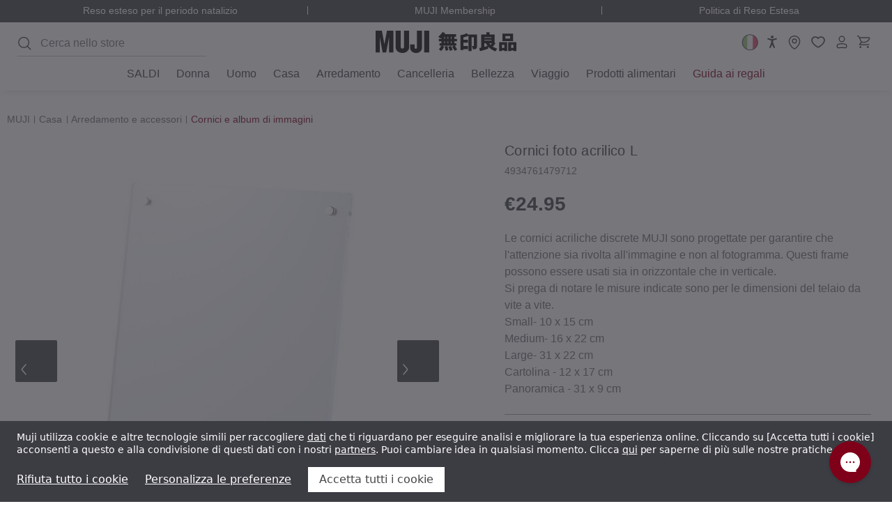

--- FILE ---
content_type: text/html; charset=UTF-8
request_url: https://italy.muji.eu/products/acrylic-photo-frame-l-667
body_size: 68677
content:










<!DOCTYPE html>
<html class="no-js pages-product" lang="it">
    <head>
        <title>Cornici foto acrilico L | MUJI</title>

                            <meta  property="product:price:amount" content="24.95" />
                            <meta  property="product:price:currency" content="EUR" />
                            <meta  property="og:url" content="https://italy.muji.eu/products/acrylic-photo-frame-l-667" />
                            <meta  property="og:site_name" content="MUJI IT - Ryohin Keikaku Europe Ltd" />
                                <link rel='canonical' href='https://italy.muji.eu/products/acrylic-photo-frame-l-667' />
                            <meta  name='platform' content='bigcommerce.stencil' />
                            <meta  property="og:type" content="product" />

                            <meta  property="og:title" content="Cornici foto acrilico L" />

                            <meta  property="og:description" content="Scopri l’essenziale per la casa, l’abbigliamento e lo stile di vita: semplicità, funzionalità e alta qualità da MUJI Italia. Acquista online per uno stile di vita minimalista." />

                            <meta  property="og:image" content="https://cdn11.bigcommerce.com/s-c16u297snr/products/2554/images/1620738/V-00667-H-921590__71328.1762366424.386.513.jpg?c=1" />

                            <meta  property="og:availability" content="instock" />

                            <meta  property="pinterest:richpins" content="enabled" />

        <link rel="dns-prefetch preconnect" href="https://cdn11.bigcommerce.com/s-c16u297snr" crossorigin>
        
         

        <link rel="preload" imagesrcset="https://cdn11.bigcommerce.com/s-c16u297snr/images/stencil/80w/products/2554/1620738/V-00667-H-921590__71328.1762366424.jpg?c=1 80w, https://cdn11.bigcommerce.com/s-c16u297snr/images/stencil/160w/products/2554/1620738/V-00667-H-921590__71328.1762366424.jpg?c=1 160w, https://cdn11.bigcommerce.com/s-c16u297snr/images/stencil/320w/products/2554/1620738/V-00667-H-921590__71328.1762366424.jpg?c=1 320w, https://cdn11.bigcommerce.com/s-c16u297snr/images/stencil/640w/products/2554/1620738/V-00667-H-921590__71328.1762366424.jpg?c=1 640w, https://cdn11.bigcommerce.com/s-c16u297snr/images/stencil/960w/products/2554/1620738/V-00667-H-921590__71328.1762366424.jpg?c=1 960w, https://cdn11.bigcommerce.com/s-c16u297snr/images/stencil/1280w/products/2554/1620738/V-00667-H-921590__71328.1762366424.jpg?c=1 1280w, https://cdn11.bigcommerce.com/s-c16u297snr/images/stencil/1920w/products/2554/1620738/V-00667-H-921590__71328.1762366424.jpg?c=1 1920w, https://cdn11.bigcommerce.com/s-c16u297snr/images/stencil/2560w/products/2554/1620738/V-00667-H-921590__71328.1762366424.jpg?c=1 2560w" as="image"  imagesizes="320px">

        <link href="https://cdn11.bigcommerce.com/s-c16u297snr/product_images/favicon.png?t&#x3D;1699013518" rel="shortcut icon">
        <meta name="viewport" content="width=device-width, initial-scale=1.0, minimum-scale=1.0">


                    <link rel="alternate" hreflang="en-gb" href="https://uk.muji.eu/products/acrylic-photo-frame-l-667">
<link rel="alternate" hreflang="fr-fr" href="https://france.muji.eu/products/acrylic-photo-frame-l-667">
<link rel="alternate" hreflang="de-de" href="https://germany.muji.eu/products/acrylic-photo-frame-l-667">
<link rel="alternate" hreflang="es-es" href="https://spain.muji.eu/products/acrylic-photo-frame-l-667">
<link rel="alternate" hreflang="it-it" href="https://italy.muji.eu/products/acrylic-photo-frame-l-667">
<link rel="alternate" hreflang="fr-be" href="https://www.muji.eu/fr-be/products/acrylic-photo-frame-l-667">
<link rel="alternate" hreflang="da-dk" href="https://www.muji.eu/da-dk/products/acrylic-photo-frame-l-667">
<link rel="alternate" hreflang="nl-nl" href="https://www.muji.eu/nl-nl/products/acrylic-photo-frame-l-667">
<link rel="alternate" hreflang="pl-pl" href="https://www.muji.eu/pl-pl/products/acrylic-photo-frame-l-667">
<link rel="alternate" hreflang="pt-pt" href="https://www.muji.eu/pt-pt/products/acrylic-photo-frame-l-667">
<link rel="alternate" hreflang="sv-se" href="https://www.muji.eu/sv-se/products/acrylic-photo-frame-l-667">
<link rel="alternate" hreflang="de-ch" href="https://www.muji.eu/de-ch/products/acrylic-photo-frame-l-667">
<link rel="alternate" hreflang="x-default" href="https://www.muji.eu/products/acrylic-photo-frame-l-667">
        


        <script>
            document.documentElement.className = document.documentElement.className.replace('no-js', 'js');
        </script>

        <script>
    function browserSupportsAllFeatures() {
        return window.Promise
            && window.fetch
            && window.URL
            && window.URLSearchParams
            && window.WeakMap
            // object-fit support
            && ('objectFit' in document.documentElement.style);
    }

    function loadScript(src) {
        var js = document.createElement('script');
        js.src = src;
        js.onerror = function () {
            console.error('Failed to load polyfill script ' + src);
        };
        document.head.appendChild(js);
    }

    if (!browserSupportsAllFeatures()) {
        loadScript('https://cdn11.bigcommerce.com/s-c16u297snr/stencil/de5050e0-be15-013e-1edb-769a8f551cd9/dist/theme-bundle.polyfills.js');
    }
</script>
        <script>window.consentManagerTranslations = `{"locale":"it","locales":{"consent_manager.data_collection_warning":"it","consent_manager.accept_all_cookies":"it","consent_manager.gdpr_settings":"it","consent_manager.data_collection_preferences":"it","consent_manager.manage_data_collection_preferences":"it","consent_manager.use_data_by_cookies":"it","consent_manager.data_categories_table":"it","consent_manager.allow":"it","consent_manager.accept":"it","consent_manager.deny":"it","consent_manager.dismiss":"it","consent_manager.reject_all":"it","consent_manager.category":"it","consent_manager.purpose":"it","consent_manager.functional_category":"it","consent_manager.functional_purpose":"it","consent_manager.analytics_category":"it","consent_manager.analytics_purpose":"it","consent_manager.targeting_category":"it","consent_manager.advertising_category":"it","consent_manager.advertising_purpose":"it","consent_manager.essential_category":"it","consent_manager.esential_purpose":"it","consent_manager.yes":"it","consent_manager.no":"it","consent_manager.not_available":"it","consent_manager.cancel":"it","consent_manager.save":"it","consent_manager.back_to_preferences":"it","consent_manager.close_without_changes":"it","consent_manager.unsaved_changes":"it","consent_manager.by_using":"it","consent_manager.agree_on_data_collection":"it","consent_manager.change_preferences":"it","consent_manager.cancel_dialog_title":"it","consent_manager.privacy_policy":"it","consent_manager.allow_category_tracking":"it","consent_manager.disallow_category_tracking":"it"},"translations":{"consent_manager.data_collection_warning":"Muji utilizza cookie e altre tecnologie simili per raccogliere [data] che ti riguardano per eseguire analisi e migliorare la tua esperienza online. Cliccando su [accept] acconsenti a questo e alla condivisione di questi dati con i nostri [partners]. Puoi cambiare idea in qualsiasi momento. Clicca [here] per saperne di più sulle nostre pratiche.","consent_manager.accept_all_cookies":"Accetta tutti i cookie","consent_manager.gdpr_settings":"Impostazioni","consent_manager.data_collection_preferences":"Preferenze per la raccolta dei dati sul sito web","consent_manager.manage_data_collection_preferences":"Gestisci le preferenze per la raccolta dei dati sul sito web","consent_manager.use_data_by_cookies":" usa i dati raccolti dai cookie e dalle librerie JavaScript per migliorare la tua esperienza di acquisto.","consent_manager.data_categories_table":"La tabella di seguito illustra come vengono utilizzati questi dati per categoria. Per disattivare una categoria di raccolta dati, seleziona \\\"No\\\" e salva le tue preferenze.","consent_manager.allow":"Consenti","consent_manager.accept":"accetta","consent_manager.deny":"Nega","consent_manager.dismiss":"Ignora","consent_manager.reject_all":"Rifiuta tutto i cookie","consent_manager.category":"Categoria","consent_manager.purpose":"Scopo","consent_manager.functional_category":"Funzionali","consent_manager.functional_purpose":"Consente funzionalità avanzate, come video e chat dal vivo. Se non acconsenti, alcune o tutte queste funzioni potrebbero non funzionare correttamente.","consent_manager.analytics_category":"Analisi","consent_manager.analytics_purpose":"Fornire informazioni statistiche sull'utilizzo del sito, ad es. analisi web, per permetterci di migliorare questo sito.","consent_manager.targeting_category":"Pubblicità","consent_manager.advertising_category":"","consent_manager.advertising_purpose":"Utilizziamo cookie pubblicitari di terze parti per tenere traccia di ciò che fai quando visiti il nostro sito web. Ciò ci consente di capire quanto sia efficace la nostra pubblicità digitale in modo da poter pubblicare annunci più pertinenti su siti Web di terzi.","consent_manager.essential_category":"Strettamente necessario","consent_manager.esential_purpose":"Indispensabili per il funzionamento del sito e degli eventuali servizi richiesti, ma non svolgono alcuna funzione aggiuntiva o secondaria. Si tratta di cookie assolutamente necessari per il funzionamento del nostro sito web. Questi includono, ad esempio, i cookie che consentono di accedere ad aree protette del nostro sito web, utilizzare un carrello o usufruire dei servizi di fatturazione elettronica.","consent_manager.yes":"Sì","consent_manager.no":"No","consent_manager.not_available":"N.D.","consent_manager.cancel":"Annulla","consent_manager.save":"Salva","consent_manager.back_to_preferences":"Torna alle preferenze","consent_manager.close_without_changes":"Sono state apportate modifiche non salvate alle preferenze di raccolta dati. Chiudere senza salvare?","consent_manager.unsaved_changes":"Sono state apportate modifiche non salvate","consent_manager.by_using":"Utilizzando il nostro sito, accetti i","consent_manager.agree_on_data_collection":"Utilizzando il nostro sito, acconsenti alla raccolta di dati come descritto nella nostra ","consent_manager.change_preferences":"Puoi modificare le tue preferenze in qualsiasi momento","consent_manager.cancel_dialog_title":"Vuoi davvero annullare?","consent_manager.privacy_policy":"Informativa sulla privacy","consent_manager.allow_category_tracking":"Consenti il tracciamento di [CATEGORY_NAME]","consent_manager.disallow_category_tracking":"Non consentire il tracciamento di [CATEGORY_NAME]"}}`;</script>

        <script>
            window.lazySizesConfig = window.lazySizesConfig || {};
            window.lazySizesConfig.loadMode = 1;
        </script>
        <script async src="https://cdn11.bigcommerce.com/s-c16u297snr/stencil/de5050e0-be15-013e-1edb-769a8f551cd9/dist/theme-bundle.head_async.js"></script>

        <link data-stencil-stylesheet href="https://cdn11.bigcommerce.com/s-c16u297snr/stencil/de5050e0-be15-013e-1edb-769a8f551cd9/css/theme-9e4aee40-d209-013e-65ab-6e771e833a19.css" rel="stylesheet">

        <script>
(function () {
    class DataLayerConsent {
        cookieName = 'bc_consent';

        cookieMap = {
            2: ['functionality_storage'],
            3: ['analytics_storage'],
            4: ['personalization_storage', 'ad_storage', 'ad_personalization', 'ad_user_data']
        };

        defaultConsent = {
            ad_storage: 'denied',
            analytics_storage: 'denied',
            functionality_storage: 'denied',
            personalization_storage: 'denied',
            ad_personalization: 'denied',
            ad_user_data: 'denied',
            security_storage: 'granted',
        };

        constructor() {
            this.defaultOrUpdate();
            this.bindEvents();
        }

        bindEvents() {
            window.addEventListener('consent.click.acceptOrReject', this.checkCookie.bind(this));
            window.addEventListener('consent.submit.settings', this.checkCookie.bind(this));
        }

        defaultOrUpdate() {
            const cookie = this.getCookie(this.cookieName);

            if (cookie) {
                this.update(cookie);
                return;
            }

            this.default();
        }

        default() {
            this.gTag('consent', 'default', this.defaultConsent);
        }

        update(cookie) {
            const cookieO = this.decodeCookie(cookie);
            const consent = { security_storage: 'granted' };

            cookieO?.allow?.forEach(el => {
                this.mapStorage(consent, el, 'granted');
            });

            cookieO?.deny?.forEach(el => {
                this.mapStorage(consent, el, 'denied');
            });

            this.gTag('consent', 'update', consent);
        }

        mapStorage(consent, el, permission) {
            const storages = this.cookieMap[el] || [];

            storages.forEach(storage => {
                consent[storage] = permission;
            })
        }

        decodeCookie(cookie) {
            return JSON.parse(decodeURIComponent(cookie));
        }

        async checkCookie() {
            while(!this.getCookie(this.cookieName)) {
                await new Promise(resolve => setTimeout(resolve, 500));
            }
            this.update(this.getCookie(this.cookieName));
        }

        gTag() {
            window.dataLayer = window.dataLayer || [];
            window.dataLayer.push(arguments);

            if (arguments[1] === 'default') return;

            const pushEventData = () => {
                window.dataLayer.push({
                    event: 'cookie_consent_update',
                    ...arguments[2],
                })
            }

            if (document.readyState === 'complete' || document.readyState === 'interactive') {
                pushEventData()
            } else {
                document.addEventListener('DOMContentLoaded', pushEventData)
            }
        }

        getCookie(cookieName) {
            const cookie = {};
            document.cookie.split(';').forEach((el) => {
                const [key, value] = el.split('=');
                cookie[key.trim()] = value;
            });
            return cookie[cookieName];
        }
    }
    new DataLayerConsent();
}());
</script>

        <!-- Start Tracking Code for analytics_facebook -->

<script data-bc-cookie-consent="4" type="text/plain">
!function(f,b,e,v,n,t,s){if(f.fbq)return;n=f.fbq=function(){n.callMethod?n.callMethod.apply(n,arguments):n.queue.push(arguments)};if(!f._fbq)f._fbq=n;n.push=n;n.loaded=!0;n.version='2.0';n.queue=[];t=b.createElement(e);t.async=!0;t.src=v;s=b.getElementsByTagName(e)[0];s.parentNode.insertBefore(t,s)}(window,document,'script','https://connect.facebook.net/en_US/fbevents.js');

fbq('set', 'autoConfig', 'false', '1043363006942716');
fbq('dataProcessingOptions', []);
fbq('init', '1043363006942716', {"external_id":"ddc1016f-199d-43b6-9da3-e2c936f9b6fb"});
fbq('set', 'agent', 'bigcommerce', '1043363006942716');

function trackEvents() {
    var pathName = window.location.pathname;

    fbq('track', 'PageView', {}, "");

    // Search events start -- only fire if the shopper lands on the /search.php page
    if (pathName.indexOf('/search.php') === 0 && getUrlParameter('search_query')) {
        fbq('track', 'Search', {
            content_type: 'product_group',
            content_ids: [],
            search_string: getUrlParameter('search_query')
        });
    }
    // Search events end

    // Wishlist events start -- only fire if the shopper attempts to add an item to their wishlist
    if (pathName.indexOf('/wishlist.php') === 0 && getUrlParameter('added_product_id')) {
        fbq('track', 'AddToWishlist', {
            content_type: 'product_group',
            content_ids: []
        });
    }
    // Wishlist events end

    // Lead events start -- only fire if the shopper subscribes to newsletter
    if (pathName.indexOf('/subscribe.php') === 0 && getUrlParameter('result') === 'success') {
        fbq('track', 'Lead', {});
    }
    // Lead events end

    // Registration events start -- only fire if the shopper registers an account
    if (pathName.indexOf('/login.php') === 0 && getUrlParameter('action') === 'account_created') {
        fbq('track', 'CompleteRegistration', {}, "");
    }
    // Registration events end

    

    function getUrlParameter(name) {
        var cleanName = name.replace(/[\[]/, '\[').replace(/[\]]/, '\]');
        var regex = new RegExp('[\?&]' + cleanName + '=([^&#]*)');
        var results = regex.exec(window.location.search);
        return results === null ? '' : decodeURIComponent(results[1].replace(/\+/g, ' '));
    }
}

if (window.addEventListener) {
    window.addEventListener("load", trackEvents, false)
}
</script>
<noscript><img height="1" width="1" style="display:none" alt="null" src="https://www.facebook.com/tr?id=1043363006942716&ev=PageView&noscript=1&a=plbigcommerce1.2&eid="/></noscript>

<!-- End Tracking Code for analytics_facebook -->


<script type="text/javascript" src="https://checkout-sdk.bigcommerce.com/v1/loader.js" defer ></script>
<script src="https://www.google.com/recaptcha/api.js" async defer></script>
<script>window.consentManagerStoreConfig = function () { return {"storeName":"MUJI IT - Ryohin Keikaku Europe Ltd","privacyPolicyUrl":"https:\/\/italy.muji.eu\/pages\/privacy-policy.html\/","writeKey":null,"improvedConsentManagerEnabled":true,"AlwaysIncludeScriptsWithConsentTag":true}; };</script>
<script type="text/javascript" src="https://cdn11.bigcommerce.com/shared/js/bodl-consent-32a446f5a681a22e8af09a4ab8f4e4b6deda6487.js" integrity="sha256-uitfaufFdsW9ELiQEkeOgsYedtr3BuhVvA4WaPhIZZY=" crossorigin="anonymous" defer></script>
<script type="text/javascript" src="https://cdn11.bigcommerce.com/shared/js/storefront/consent-manager-config-3013a89bb0485f417056882e3b5cf19e6588b7ba.js" defer></script>
<script type="text/javascript" src="https://cdn11.bigcommerce.com/shared/js/storefront/consent-manager-08633fe15aba542118c03f6d45457262fa9fac88.js" defer></script>
<script type="text/javascript">
var BCData = {"product_attributes":{"sku":"P-00667-H-000000","upc":"4934761479712","mpn":null,"gtin":null,"weight":{"formatted":"0.86 KGS","value":0.86},"base":false,"image":null,"price":{"with_tax":{"formatted":"\u20ac24.95","value":24.95,"currency":"EUR"},"tax_label":"VAT","sale_price_with_tax":{"formatted":"\u20ac24.95","value":24.95,"currency":"EUR"}},"out_of_stock_behavior":"label_option","out_of_stock_message":"Non disponibile","available_modifier_values":[],"available_variant_values":[526051,605290],"in_stock_attributes":[526051,605290],"selected_attributes":[],"stock":null,"instock":true,"stock_message":null,"purchasable":true,"purchasing_message":null,"call_for_price_message":null}};
</script>
<!-- Google Tag Manager -->
<script>(function(w,d,s,l,i){w[l]=w[l]||[];w[l].push({'gtm.start':
new Date().getTime(),event:'gtm.js'});var f=d.getElementsByTagName(s)[0],
j=d.createElement(s),dl=l!='dataLayer'?'&l='+l:'';j.async=true;j.src=
'https://www.googletagmanager.com/gtm.js?id='+i+dl;f.parentNode.insertBefore(j,f);
})(window,document,'script','dataLayer','GTM-MMQZXWCW');</script>
<!-- End Google Tag Manager -->
<script nonce="">
(function () {
    var xmlHttp = new XMLHttpRequest();

    xmlHttp.open('POST', 'https://bes.gcp.data.bigcommerce.com/nobot');
    xmlHttp.setRequestHeader('Content-Type', 'application/json');
    xmlHttp.send('{"store_id":"1002685825","timezone_offset":"1.0","timestamp":"2026-01-14T13:33:18.01330500Z","visit_id":"b877a724-3a7c-44d1-ade9-74141ff54330","channel_id":1}');
})();
</script>






        <script>
            window.bcMoneyFormat = function(number = 0) {
                const config = {"currency_token":"€","currency_location":"left","decimal_token":".","decimal_places":2,"thousands_token":","};
                const {
                    currency_token,
                    currency_location,
                    decimal_token,
                    decimal_places,
                    thousands_token,
                } = config;

                const formattedNumber = Number(number).toFixed(decimal_places);
                const [integerPart, decimalPart] = formattedNumber.split('.');

                const formattedIntegerPart = integerPart.replace(/\B(?=(\d{3})+(?!\d))/g, thousands_token);

                return (currency_location.toLowerCase() === 'left')
                    ? `${currency_token}${formattedIntegerPart}${decimal_token}${decimalPart}`
                    : `${formattedIntegerPart}${decimal_token}${decimalPart}${currency_token}`;
            };
        </script>

        <script>
    (function() {
        class AwinS2S {

            apiDomain = window.awinS2SApiDomain;
            expiryTime = 365 * 24 * 60 * 60 * 1000; // 1 year

            STORAGE_KEYS = {
                AWC: '__a_s2s_awc',
                DATE: '__a_s2s_date',
                CART_ID: '__a_s2s_cart_id'
            };

            constructor() {

                if (!this.apiDomain) return;

                this.apiUrl = `${this.apiDomain}/cart/metafield`;
                this.setStorage();
                this.bindEvents();
            }

            setStorage() {
                const urlParams = new URLSearchParams(window.location.search);
                const awc = urlParams.get('awc');

                if (!awc) return;

                localStorage.setItem(this.STORAGE_KEYS.AWC, awc);
                localStorage.setItem(this.STORAGE_KEYS.DATE, Date.now());
            }

            bindEvents() {
                window.addEventListener('cart:updated', this.onAddToCart.bind(this));
            }

            async onAddToCart(e) {
                const awc = localStorage.getItem(this.STORAGE_KEYS.AWC);
                const awcDate = localStorage.getItem(this.STORAGE_KEYS.DATE);

                if (!awc || !awcDate) return;

                const currentTime = Date.now();
                const timeDiff = currentTime - Number(awcDate);

                if (timeDiff > this.expiryTime) {
                    this.cleanStorage()
                    return;
                }

                const newCartId = e.detail.cartId;
                const storedCartId = localStorage.getItem(this.STORAGE_KEYS.CART_ID);

                if (!storedCartId || newCartId !== storedCartId) {
                    const result = await this.sendRequest({ cartId: newCartId, awc });

                    if (result?.success === 'ok') {
                        localStorage.setItem(this.STORAGE_KEYS.CART_ID, newCartId);
                    }
                }
            }

            cleanStorage() {
                localStorage.removeItem(this.STORAGE_KEYS.AWC);
                localStorage.removeItem(this.STORAGE_KEYS.DATE);
                localStorage.removeItem(this.STORAGE_KEYS.CART_ID);
            }

            async sendRequest({ cartId, awc }) {
                try {
                    const data = {
                        cartId,
                        awc
                    };

                    const response = await fetch(this.apiUrl, {
                        method: 'POST',
                        headers: {
                            'Content-Type': 'application/json'
                        },
                        body: JSON.stringify(data)
                    });

                    if (!response.ok) {
                        throw new Error('Request failed with status ' + response.status);
                    }

                    const responseData = await response.json();

                    return responseData || { success: 'error' };
                } catch (error) {
                    console.error('Error sending request:', error);
                }
            }
        }
        new AwinS2S();
    })()
</script>        <!-- Include Klevu JavaScript Library -->
<script src="https://js.klevu.com/core/v2/klevu.js"></script>
<script src="https://js.klevu.com/recs/v2/klevu-recs.js"></script><script>
    klevu.beforeActivation('quick', function (data, scope) {
        var klevu_keywordUrlMap = klevu.search.modules.kmcInputs.base.getKeywordUrlMap();
        if (typeof klevu_keywordUrlMap !== "undefined" && !klevu.isEmptyObject(klevu_keywordUrlMap)) {
            var redirectsFromSettings = klevu.getSetting(scope.kScope.settings, "settings.search.redirects");
            redirectsFromSettings = !klevu.isUndefined(redirectsFromSettings) ? redirectsFromSettings : {};

            if (scope.closest('form') !== null) {
                const form = scope.closest('form');
                const originalAction = form.action; // Store the original form action

                scope.addEventListener('input', (e) => {
                    const searchTerm = e.target.value;
                    if (redirectsFromSettings.hasOwnProperty(searchTerm)) {
                        form.action = redirectsFromSettings[searchTerm];
                    } else {
                        form.action = originalAction; // Reset to the original action if no redirect is needed
                    }
                });

                // Event listener directly on the form
                form.addEventListener('submit', (e) => {
                    if (redirectsFromSettings.hasOwnProperty(scope.value)) {
                        e.preventDefault(); // Prevent default form submission
                        e.stopImmediatePropagation(); // Stop other event listeners from being called
                        window.location.href = redirectsFromSettings[scope.value]; // Redirect to the specified URL
                    }
                }, false);

            }
        }


        function getQueryStringParams(url) {
            var params = {};
            var parser = document.createElement('a');
            parser.href = url;
            var query = parser.search.substring(1);
            var vars = query.split('&');
            for (var i = 0; i < vars.length; i++) {
                var pair = vars[i].split('=');
                params[pair[0]] = decodeURIComponent(pair[1]);
            }
            return params;
        }

        function cleanUrl(url) {
            var parser = document.createElement('a');
            parser.href = url;
            var params = getQueryStringParams(url);

            klevu.search.modules.kmcInputs.base.getKeywordUrlMap().forEach(function (map) {
                map.keywords.forEach(function (keyword) {
                    var queryKeyword = keyword.replace(/\s+/g, '+'); // Replace spaces with +
                    if (params.q === queryKeyword) {
                        var searchParams = new URLSearchParams(parser.search);
                        searchParams.delete('q');
                        parser.search = searchParams.toString() ? '?' + searchParams.toString() : '';
                    }
                });
            });

            return parser.href;
        }

        function processUrl(url) {
            if (url !== klevu.settings.url.landing) {
                return cleanUrl(url);
            }
            return url;
        }

        function updateUrl() {
            var currentUrl = window.location.href;
            var newUrl = processUrl(currentUrl);
            if (newUrl !== currentUrl) {
                window.history.replaceState({}, document.title, newUrl);
            }
        }

        // update the URL if needed
        updateUrl();

    });
</script> <!-- Include Quick Search Theme -->
 <script src="https://js.klevu.com/theme/default/v2/quick-search.js"></script>



<script type="text/javascript">
        klevu.coreEvent.build({
            name: "setRemoteConfigLandingOverride",
            fire: function () {
                if (
                    klevu.getSetting(
                    klevu,
                    "settings.flags.setRemoteConfigLanding.build",
                    false
                )
                ) {
                return true;
                }
                return false;
            },
            maxCount: 150,
            delay: 100
            });

            klevu.coreEvent.attach("setRemoteConfigLandingOverride", {
            name: "attachRemoteConfigLandingOverride",
            fire: function () {
                klevu.search.landing.getScope().chains.template.events.add({
                name: "hideLoadMoreButtonForWindowScroll",
                fire: function (data, scope) {
                    return true;
                }
                });

                window.onscroll = function (ev) {
                if (
                    window.innerHeight + Math.ceil(window.pageYOffset) >=
                    document.body.offsetHeight - 50
                ) {
                    var hasAlreadyTriggered = klevu.getObjectPath(
                    klevu.search.landing.getScope().data,
                    "context.triggeredFromInfiniteScroll"
                    );
                    if (!hasAlreadyTriggered) {
                    return true;
                    }
                }
                };

                //power up landing
                klevu({
                powerUp: {
                    landing: true
                }
                });
            }
        });
    </script><script type="text/javascript">
    klevu.coreEvent.build({
        name: "setRemoteConfigCatnavOverride",
        fire: function () {
            if (
                klevu.getSetting(
                    klevu,
                    "settings.flags.setRemoteConfigCatnav.build",
                    false
                )
            ) {
                return true;
            }
            return false;
        },
        maxCount: 150,
        delay: 100
    });

    klevu.coreEvent.attach("setRemoteConfigCatnavOverride", {
        name: "attachRemoteConfigCatnavOverride",
        fire: function (data, scope) {
            klevu.search.catnav.getScope().chains.template.events.add({
                name: "hideLoadMoreButtonForWindowScroll",
                fire: function (data, scope) {
                    return true;
                }
            });

            window.onscroll = function (ev) {
                if (
                    window.innerHeight + Math.ceil(window.pageYOffset) >=
                    document.body.offsetHeight - 50
                ) {
                    var hasAlreadyTriggered = klevu.getObjectPath(
                        klevu.search.catnav.getScope().data,
                        "context.triggeredFromInfiniteScroll"
                    );
                    if (!hasAlreadyTriggered) {
                        return true;
                    }
                }
            };

            //power up catnav
            klevu({
                powerUp: {
                    catnav: true,
                }
            });
        }
    });

    klevu.modifyResponse("catnav", function (data, scope) {
        const schema = document.createElement('script');
        schema.setAttribute('type', 'application/ld+json');

        const json = {
            "@context": "https://schema.org",
            "@type": "ItemList",
            "url": window.location.href,
            "numberOfItems": data.template.query.productList.result.length,
            "itemListElement": []
        };

        klevu.each(data.template.query.productList.result, function (indx, product) {
            json.itemListElement.push({
                "@type": "Product",
                "image": product.image,
                "url": product.url,
                "name": product.name,
                "offers": {
                    "@type": "Offer",
                    "priceCurrency": product.currency,
                    "price": product.price
                }
            });
        });

        schema.innerHTML = JSON.stringify(json, null, 2);
        document.head.insertAdjacentElement('beforeend', schema);
    });
</script><script type="text/javascript">
        var klevu_page_meta  = {
            "pageType": "pdp",
            "itemName": "Cornici foto acrilico L",
            "itemUrl": "https://italy.muji.eu/products/acrylic-photo-frame-l-667",
            "itemId": "",
            "itemGroupId": "2554",
            "itemSalePrice": "24.95",
            "itemCurrency": "EUR"
        };

                klevu_page_meta.itemId = "2554";

                                klevu_page_meta.itemId += "-variantid_719090";
</script>
<script type="text/javascript">
    klevu.beforeActivation('full_page', function (data, scope) {
        const isLanding = klevu.getSetting(klevu, "settings.flags.setRemoteConfigLanding.build");
        const isCatnav = klevu.getSetting(klevu, "settings.flags.setRemoteConfigCatnav.build");
        window.pageType = isLanding ? 'landing' : (isCatnav ? 'catnav' : false);

        klevu.search[window.pageType].getScope().chains.events.keyUp.remove({ name: "scrollToTop" });
    });
</script><script type="text/javascript">
        klevu.setSetting(
        klevu,
        "settings.theme.modules.resultInfiniteScroll.searchResultsPage.enable",
        true
        );

        klevu.setSetting(
            klevu,
            "settings.theme.modules.resultInfiniteScroll.categoryPage.enable",
            true
        );
</script><script>
    klevu.modifyRequest("landing",
        "productList.settings.limit",
        40
    );
    klevu.modifyRequest("catnav",
        "productList.settings.limit",
        40
    );
</script><script>
    (function () {
        const storeMap = [
            { store_hash: 'vfnzeyq0mk', store_region: 'UK', store_language: 'en' },
            { store_hash: 'guwvxpu4lu', store_region: 'DE', store_language: 'de' },
            { store_hash: 'xmt1tdbwpk', store_region: 'FR', store_language: 'fr' },
            { store_hash: '36unquhwg5', store_region: 'EU', store_language: 'en' },
            { store_hash: '4bpjsyet2q', store_region: 'ES', store_language: 'es' },
            { store_hash: 'c16u297snr', store_region: 'IT', store_language: 'it' },
            { store_hash: '4b0oh2xvlj', store_region: 'UK', store_language: 'en' },
            { store_hash: 'apqt5esc23', store_region: 'DE', store_language: 'de' },
            { store_hash: '1kdpnf68nd', store_region: 'FR', store_language: 'fr' },
            { store_hash: '1q1srz6lw2', store_region: 'EU', store_language: 'en' },
            { store_hash: 'owlgiw6fvb', store_region: 'ES', store_language: 'es' },
            { store_hash: 'iirg4pn0i6', store_region: 'IT', store_language: 'it' },
            { store_hash: 'uds36ay7o1', store_region: 'UK', store_language: 'en' },
            { store_hash: 'z9x83po7pr', store_region: 'DE', store_language: 'de' },
            { store_hash: '8ssk2ht6wm', store_region: 'FR', store_language: 'fr' },
            { store_hash: '3kuxvfo60p', store_region: 'EU', store_language: 'en' },
            { store_hash: 'aksnqhjvfl', store_region: 'ES', store_language: 'es' },
            { store_hash: '7ub6pvtm6b', store_region: 'IT', store_language: 'it' }
        ];

        const currentStore = storeMap.find(el => el.store_hash === 'c16u297snr');
        const storeLang = currentStore.store_language || 'en';

        klevu_lang = storeLang;

        klevu.extend(true, klevu.search.modules, {
            locale: {
                globalTranslations: {
                    [storeLang]: {
                        "Filter": 'Filtro',
                        "Sort by": 'Ordina per',
                        "See More": 'Vedi di più',
                        "You may like": 'Potrebbero interessarti',
                        "Popular products": 'Prodotti popolari',
                        "Showing results for": 'Risultati per',
                        "Showing": 'Mostrando',
                        "Item": 'articolo',
                        "Items": 'articoli',
                        "of": 'dei',
                        "Relevance": 'Rilevanza',
                        "Price: Low to high": 'Prezzo: crescente',
                        "Price: High to low": 'Prezzo: decrescente',
                        ...(storeLang === 'fr' && {
                            "<b>%s</b> productList": '<b>%s</b> produits',
                            "Products": "Produits"
                        })
                    }
                }
            }
        });
    })();
</script>

<script type="text/javascript">

klevu({
    theme: {
                setTemplates: [
                    {
                        scope: "quick", // impacted scope
                        selector: "#custom_klevuTemplateBase", // new markup block ID
                        name: "klevuTemplateBase" // template placement name
                    },
                    {
                        scope: "quick", // impacted scope
                        selector: "#custom_klevuQuickProducts", // new markup block ID
                        name: "klevuQuickProducts" // template placement name
                    },
                    {
                        scope: "all", // impacted scope
                        selector: "#custom_klevuQuickProductBlock", // new markup block ID
                        name: "klevuQuickProductBlock" // template placement name
                    },
                    {
                        scope: "all", // impacted scope
                        selector: "#custom_klevuLandingProductBlock", // new markup block ID
                        name: "klevuLandingProductBlock" // template placement name
                    },
                    {
                        scope: "all", // impacted scope
                        selector: "#custom_klevuRecsProductBlock", // new markup block ID
                        name: "productBlock" // template placement name
                    },
                    {
                        scope: "quick", // impacted scope
                        selector: "#custom_klevuQuickProductBlockTitleHeader", // new markup block ID
                        name: "klevuQuickProductBlockTitleHeader" // template placement name
                    },
                    {
                        scope: "quick", // impacted scope
                        selector: "#custom_trendingProducts", // new markup block ID
                        name: "klevuTrendingProducts" // template placement name
                    },
                    {
                        scope: "quick", // impacted scope
                        selector: "#custom_noResultsFoundQuick", // new markup block ID
                        name: "noResultsFoundQuick" // template placement name
                    },
                    {
                        scope: "quick", // impacted scope
                        selector: "#custom_quickNoResultsProducts", // new markup block ID
                        name: "quickNoResultsPopularProducts" // template placement name
                    },
                    {
                        scope: "all", // impacted scope
                        selector: "#custom_landingTemplateResults", // new markup block ID
                        name: "results" // template placement name
                    },
                    {
                        scope: "landing", // impacted scope
                        selector: "#custom_landingBase", // new markup block ID
                        name: "klevuTemplateLanding" // template placement name
                    },
                    {
                        scope: "all", // impacted scope
                        selector: "#custom_pagination", // new markup block ID
                        name: "pagination" // template placement name
                    },
                    {
                        scope: "all", // impacted scope
                        selector: "#custom_noResultFound", // new markup block ID
                        name: "noResultsFoundLanding" // template placement name
                    },
                    {
                        scope: "all", // impacted scope
                        selector: "#custom_noResultFoundPopularProducts", // new markup block ID
                        name: "noResultsLandingPopularProductsTemplate" // template placement name
                    },
                    {
                        scope: "catnav", // impacted scope
                        selector: "#custom_resultsCount", // new markup block ID
                        name: "klevuLandingTemplateResultsHeadingTitle" // template placement name
                    },
                    {
                        scope: "full_page", // impacted scope
                        selector: "#custom_contentBlock", // new markup block ID
                        name: "contentBlock" // template placement name
                    },
                    {
                        scope: "full_page", // impacted scope
                        selector: "#custom_filters", // new markup block ID
                        name: "filters" // template placement name
                    },
                    {
                        scope: "full_page", // impacted scope
                        selector: "#custom_filterTags", // new markup block ID
                        name: "kuFilterTagsTemplate" // template placement name
                    },
                    {
                        scope: "full_page", // impacted scope
                        selector: "#custom_loadMore", // new markup block ID
                        name: "klevuLandingTemplateInfiniteScrollDown" // template placement name
                    },
                    {
                        scope: "all", // impacted scope
                        selector: "#custom_sortBy", // new markup block ID
                        name: "sortBy" // template placement name
                    }
                ],
                setHelpers: {
                "all": {
                    findBadges: function (productData) {
                        const badges = [];
                        $.each(productData, function (key, value) {
                            if (key.startsWith("badge")) {
                                const formatedKeys = key.replace(/_/g, '-');
                                badges.push({ key: formatedKeys, value });
                            }
                        });
                        return badges
                    },
                    sortSelected: function(dataLocal, option) {
                        var klevuStorage = klevu.getSetting(klevu.settings, "settings.storage")
                        const selectedSort = klevuStorage.sort.getElement(dataLocal)
                        const check = '✓'
                        if (option === selectedSort) {
                            return check
                        }
                    },
                    formatPrice: function (currencyCode, price) {
                        return window.bcMoneyFormat(price);
                    },
                }
            }
        }
});
</script>
<script>
    klevu.afterTemplateRender("all", function (data, scope) {
        $('#klevu-after-render-trigger').trigger('change', [data?.context?.section])
        $('.kuResults').css("opacity", "1");
    });
</script>
<script>
    klevu.afterTemplateRender("catnav", function (data, scope) {
           function mobileItemsCount() {
            const klevuMobileItemsCount = $('.klevu-items-count-mobile .kuResultsHeadingTitleContainer')
            const mobileItemsCountContainer = $('.items-count-mobile')

            mobileItemsCountContainer.append(klevuMobileItemsCount)
           }
           function placePromoCard() {
                const $promoCardRegion = $('div[data-content-region="product_grid_promo_card"]');
                const widgetId = $promoCardRegion.find("div.muji-promo-card").attr("data-widget-id");
                const $gridElement = $('.kuResults .productGrid');
                const $imgElement = $promoCardRegion.find("img");

                function updateImgHeight() {
                    const cardHeight = $gridElement.find("article.card:first").height();
                    $imgElement.css("height", cardHeight + "px");
                }

                function fadeInContainer() {
                    $('.kuResults').css("opacity", "1");
                }

                if ($promoCardRegion.length) {
                    $promoCardRegion.attr("data-widget-id", widgetId);
                    updateImgHeight()
                    $promoCardRegion.prependTo($gridElement);
                    fadeInContainer()
                    $(window).on("resize", updateImgHeight);
                }
            }
            placePromoCard()
        });
</script><script>
    let expandedFiltersList = []
        
        klevu.afterTemplateRender("full_page", function (data, scope) {
                function klevuFiltersFlyout() {
                    const $trigger = $('[data-kuFiltersFlyout]')

                    $trigger.on('click', openFlyout)
                    expandedFilters()
                    closeFlyoutListeners()

                    function openFlyout(e) {
                        e.preventDefault();
                        const flyoutId = $(this).attr('data-kuFiltersFlyout');
                        const flyoutElement = $(`#${flyoutId}`)
                        addOverlay()
                        $('body').addClass('kuFiltersFlyoutOpen')

                    }

                    function addOverlay() {
                        const overlayDivHtml = `<div class='klevu-filters-overlay klevu-filters-close-button absolute top-0 z-40 h-full w-full bg-neutral-grey-70 opacity-40 hidden'</div>`
                        const $overlayDiv = $('.klevu-filters-overlay')

                        if (!$overlayDiv.length) {
                            $('body').append(overlayDivHtml)
                            $('.klevu-filters-overlay').fadeIn('slow')
                            closeFlyoutListeners()
                        }
                    }

                    function closeFlyoutListeners() {
                        const $closeButton = $('.klevu-filters-close-button')

                        $closeButton.on('click', closeFlyout);
                    }

                    function closeFlyout() {
                        const $overlay = $('.klevu-filters-overlay')

                        $('body').removeClass('kuFiltersFlyoutOpen')
                        $overlay.fadeOut(500, function () {
                            $(this).remove();
                        });
                    }

                    function updateFilterClasses() {
                        $('[data-filter-expanded]').each(function () {
                            const filterLabel = $(this).attr('data-filter-expanded');
                            const isExpanded = expandedFiltersList.includes(filterLabel);
                            const filterNamesElement = $(this).siblings('.kuFilterNames');

                            if (isExpanded) {
                                $(this).addClass('kuCollapse');
                                $(this).removeClass('kuExpand');
                                filterNamesElement.removeClass('kuFilterCollapse');
                            }
                        });
                    }

                    function expandedFilters() {
                        updateFilterClasses()
                        $('[data-filter-expanded]').on('click', function () {
                            const filterLabel = $(this).attr('data-filter-expanded')
                            const isExpanded = $(this).hasClass('kuCollapse')

                            if (isExpanded) {
                                if (!expandedFiltersList.includes(filterLabel)) {
                                    expandedFiltersList.push(filterLabel);
                                }
                            } else {
                                const index = expandedFiltersList.indexOf(filterLabel);
                                if (index !== -1) {
                                    expandedFiltersList.splice(index, 1);
                                }
                            }
                        })
                    }
                }
                klevuFiltersFlyout();
            });
</script>
<script type="template/klevu" id="custom_klevuTemplateBase">
    <div class="klevu-fluid kuPreventDocumentClick" data-prevent-quick-search-close>
    <div id="klevuSearchingArea" class="klevuQuickSearchingArea">
        <div ku-container data-container-id="ku_quick_main_container" data-container-role="main">
            <%= helper.render('customBlockTop',scope) %> 


            <% if(data.query.productList) { %> 
                <% if(data.query.productList.result.length > 0 ) { %>
                    <header ku-container
                        data-container-id="ku_quick_main_header_container" data-container-role="header">
                        <section ku-block data-block-id="ku_quick_main_header_sub_panel"></section>
                        <section ku-block data-block-id="ku_quick_main_header_banner">
                            <%=helper.render('klevuQuickPromotionBanner',scope,data,"top") %> </section>
                        <section ku-block data-block-id="ku_quick_main_header_site_navigation">
                            <div class="klevuSuggestionsBlock"> <%=helper.render('klevuQuickAutoSuggestions',scope) %>
                                <%=helper.render('klevuQuickPageSuggestions',scope) %>
                                <%=helper.render('klevuQuickCategorySuggestions',scope) %> </div>
                        </section>
                    </header> 
                <% } %> 
            <% } %>
            
             <% if(data.showQuickFacetedLayoutCharLimitMessage == true) { %>
            <% var quickFacetedLayoutMessage = (data.quickFacetedLayoutMinCharsTextValue) ? data.quickFacetedLayoutMinCharsTextValue : ""; %>
            <% if(quickFacetedLayoutMessage != "") { %> <span
                class="kuFacetedLayoutMinCharText"><%= helper.translate(quickFacetedLayoutMessage) %></span> <% } %>
            <% } else { %> <% if(data.query.productList) { %>
            <%=helper.render('klevuQuickTemplateResultsHeadingTitle',scope,data,"productList") %>
            <%= helper.render('klevuQuickTemplateTabResults',scope) %> <%= helper.render('klevuQuickProducts',scope) %>
            <%= helper.render('klevuQuickOtherContent',scope) %> <% } else { %> <div
                class="kuSearchPersonalizationsContainer"> <%= helper.render('klevuSearchPersonalizations',scope) %>
            </div> <% } %> <% } %> <footer ku-container data-container-id="ku_quick_main_footer_container"
                data-container-role="footer">
                <section ku-block data-block-id="ku_quick_main_footer_sub_panel"></section>
                <section ku-block data-block-id="ku_quick_main_footer_banner">
                    <%=helper.render('klevuQuickPromotionBanner',scope,data,"bottom") %> </section>
            </footer> <%= helper.render('customBlockBottom',scope) %> </div>
    </div>
</div></script>
<script type="template/klevu" id="custom_klevuQuickProducts">
    <% if(data.query.productList) { %> <% if(data.query.productList.result.length > 0 ) { %> <div ku-container
    data-container-id="ku_quick_main_content_container" data-container-role="content" data-content="productList">
    <section ku-container data-container-id="ku_quick_main_content_left" data-container-position="left"
        data-container-role="left">
        <div ku-block data-block-id="ku_quick_left_facets">
            <% var isQuickFiltersOnLeft = klevu.search.modules.kmcInputs.base.isQuickFacetedLayoutFilterOnLeft(); %>
            <% if(isQuickFiltersOnLeft === true && data.query.productList.filters && data.query.productList.filters.length > 0) { %>
            <div data-section="productList" class="klevuMeta">
                <%=helper.render('klevuQuickTemplateFilters',scope,data,"productList") %> </div> <% } %> </div>
        <div ku-block data-block-id="ku_quick_left_call_outs"></div>
        <div ku-block data-block-id="ku_quick_left_banner"></div>
    </section>
    <section ku-container data-container-id="ku_quick_main_content_center" data-container-position="center"
        data-container-role="center">
        <header ku-block data-block-id="ku_quick_result_header"></header>
        <div ku-block data-block-id="ku_quick_result_items">
            <div class="klevuResultsBlock-container">
                <div class="quickSearch-header flex justify-between items-center p-[10px]">
                    <%=helper.render('klevuQuickProductBlockTitleHeader',scope,data) %> 
                </div>
                <div
                    class="klevuQuickSearchResults klevuMeta productList" data-section="productList" id="productList"
                    data-result-view="list">
                    <div class="kuQuickResultsListHeader">
                        <%=helper.render('kuTemplateQuickResultsViewSwitch',scope,data,"productList") %>
                        <%=helper.render('klevuQuickTemplateSortBy',scope,data,"productList") %> </div>
                    <div class="kuClearBoth"></div>
                    <div class="kuQuickResultsListContainer">
                        <ul> <% helper.each(data.query.productList.result,function(key,product){ %>
                            <%=helper.render('klevuQuickProductBlock',scope,data,product) %> <% }); %>
                            <%=helper.render('klevuQuickTemplateInfiniteScrollDown',scope,data) %> </ul>
                    </div>
                </div>
            </div>
        </div>
        <div ku-block data-block-id="ku_quick_other_items">
            <div data-section="productList" class="klevuMeta">
                <%=helper.render('klevuQuickTemplatePagination',scope,data,"productList") %> </div>
        </div>
        <footer ku-block data-block-id="ku_quick_result_footer"></footer>
    </section>
    <section ku-container data-container-id="ku_quick_main_content_right" data-container-position="right"
        data-container-role="right">
        <div ku-block data-block-id="ku_quick_right_facets">
            <% var isQuickFiltersOnLeft = klevu.search.modules.kmcInputs.base.isQuickFacetedLayoutFilterOnLeft(); %>
            <% if(isQuickFiltersOnLeft === false && data.query.productList.filters && data.query.productList.filters.length > 0) { %>
            <div data-section="productList" class="klevuMeta">
                <%=helper.render('klevuQuickTemplateFilters',scope,data,"productList") %> </div> <% } %> </div>
        <div ku-block data-block-id="ku_quick_right_call_outs"></div>
        <div ku-block data-block-id="ku_quick_right_banner"></div>
    </section>
</div> <% } else { %> <% var isCmsEnabled = klevu.search.modules.kmcInputs.base.getCmsEnabledValue(); %>
<% if(isCmsEnabled) { %> <% if(data.query.cmsCompressed && data.query.cmsCompressed.result.length <= 0 ){ %> <div class="kuNoResultsFoundContainer"
    ku-container data-container-id="ku_quick_main_content_container" data-container-role="content">
    <section ku-container data-container-id="ku_quick_main_content_left" data-container-position="left"
        data-container-role="left"> 
        <%=helper.render('quickNoResultsFoundBanners', scope, data) %>
        <%=helper.render('quickNoResultsPopularSearches', scope, data) %>
    </section>
    <section ku-container data-container-id="ku_quick_main_content_center" data-container-position="center"
        data-container-role="center">
        <div ku-block data-block-id="ku_quick_no_result_items"> <%=helper.render('noResultsFoundQuick',scope) %> </div>
    </section>
    <section ku-container data-container-id="ku_quick_main_content_right" data-container-position="right"
        data-container-role="right"> </section>
</div> <% } %> <% } else { %> <div ku-container data-container-id="ku_quick_main_content_container"
    data-container-role="content">
    <section ku-container data-container-id="ku_quick_main_content_left" data-container-position="left"
        data-container-role="left"> 
    </section>
    <section ku-container data-container-id="ku_quick_main_content_center" data-container-position="center"
        data-container-role="center">
        <div ku-block data-block-id="ku_quick_no_result_items"> <%=helper.render('noResultsFoundQuick',scope) %> </div>
    </section>
    <section ku-container data-container-id="ku_quick_main_content_right" data-container-position="right"
        data-container-role="right"> </section>
</div> <% } %> <% } %> <% } else { %> <% } %></script>
<script type="template/klevu" id="custom_klevuQuickProductBlock">
    <% var updatedProductName = dataLocal.name; %>
<% var badges = helper.findBadges(dataLocal) %>
<% var dimensions = dataLocal.dimension_volume_weight_description %>
<% if (klevu.search.modules.kmcInputs.base.getSkuOnPageEnableValue()) { %>
<% if (klevu.dom.helpers.cleanUpSku(dataLocal.sku)) { %>
<% updatedProductName += klevu.dom.helpers.cleanUpSku(dataLocal.sku); %>
<% } %>
<% } %>


<li class="product">
    <article ku-product-block class="js-enrich-product-swatch card klevuProduct"
             data-id="<%=dataLocal.id%>"
             data-name="<%= updatedProductName %>"
             data-dl
    >
        <figure class="card-figure klevuProductItemTop">
            <a title="<%= updatedProductName %>" target="_self" href="<%=dataLocal.url%>" data-id="<%=dataLocal.id%>" data-swatch-product-id="<%=dataLocal.itemGroupId%>" class="klevuQuickProductInnerBlock trackProductClick kuTrackRecentView p-0">
                <div class="card-img-container">
                    <img src="<%=dataLocal.image%>" origin="<%=dataLocal.image%>" class="aspect-square js-enrich-product-swatch-image"
                         onerror="klevu.dom.helpers.cleanUpProductImage(this)" alt="<%=updatedProductName%>" />
                </div>
            </a>
        </figure>
        <div class="card-body js-card-body">
            <div class="card-swatches"></div>
            <div class="card-title" title="<%= updatedProductName %>">
                <%= updatedProductName %>
            </div>
            <div class="card-product-dimensions">
                <% if (dimensions) { %>
                <span class="product-dimensions">
                          <%= dimensions %>
                        </span>
                <% } %>
            </div>
            <div class="card-badges">
                <% if (badges.length) { %>
                <% helper.each(badges,function(key,badge){ %>
                <div class="group/Badge <%= badge.key %> rounded-sm text-ui-xs-normal border border-solid py-1 px-2 inline-block">
                    <%= badge.value %>
                </div>
                <% }) %>
                <% } %>
            </div>
            <div class="card-text prices text-body-base-bold leading-none klevuQuickProductPrice kuClippedOne">
                <% var kuTotalVariants = klevu.dom.helpers.cleanUpPriceValue(dataLocal.totalVariants); %>
                <% var kuStartPrice = klevu.dom.helpers.cleanUpPriceValue(dataLocal.startPrice,dataLocal.currency); %>
                <% var kuSalePrice = klevu.dom.helpers.cleanUpPriceValue(dataLocal.salePrice,dataLocal.currency); %>
                <% var kuPrice = klevu.dom.helpers.cleanUpPriceValue(dataLocal.price,dataLocal.currency); %>

                <% if (!Number.isNaN(kuTotalVariants) && !Number.isNaN(kuStartPrice)) { %>
                <div class="price-section price-section--withTax klevuQuickSalePrice kuStartPrice">
                    <% if (kuPrice > kuSalePrice) { %>
                    <span class="price price--withTax text-body-base-bold leading-100 text-primary-red"><%=helper.formatPrice(dataLocal.currency,kuStartPrice)%> - </span>
                    <span class="price price--withTax text-body-base-bold leading-100 text-primary-red"><%=helper.formatPrice(dataLocal.currency,kuSalePrice)%></span>
                    <% } else { %>
                    <span class="price price--withTax text-body-base-bold leading-100"><%=helper.formatPrice(dataLocal.currency,kuStartPrice)%> - </span>
                    <span class="price price--withTax text-body-base-bold leading-100"><%=helper.formatPrice(dataLocal.currency,kuPrice)%></span>
                    <% } %>
                </div>
                <% } else if (!Number.isNaN(kuSalePrice) && !Number.isNaN(kuPrice) && (kuPrice > kuSalePrice)) { %>
                <span class="klevuQuickOrigPrice price price--non-sale text-neutral-grey-30 line-through">
                                <%=helper.formatPrice(dataLocal.currency,kuPrice)%>
                              </span>
                <span class="klevuQuickSalePrice klevuQuickSpecialPrice price price--withTax text-primary-red">
                                <%=helper.formatPrice(dataLocal.currency,kuSalePrice)%>
                              </span>
                <% } else if (!Number.isNaN(kuSalePrice)) { %>
                <span class="klevuQuickSalePrice">
                                <%= helper.formatPrice(dataLocal.currency,kuSalePrice)%>
                              </span>
                <% } else if (!Number.isNaN(kuPrice)) { %>
                <span class="klevuQuickSalePrice">
                                <%= helper.formatPrice(dataLocal.currency,kuPrice)%>
                              </span>
                <% } %>
            </div>
            <%=helper.render('searchResultProductVATLabelQuick', scope, data, dataLocal) %>

            <%=helper.render('klevuQuickProductRating',scope,data,dataLocal) %>
        </div>
        <div class="kuClearLeft"></div>
        <%=helper.render('quickSearchProductAddToCart',scope,data,dataLocal) %>
    </article>
</li>
</script>
<script type="template/klevu" id="custom_klevuLandingProductBlock">
    <% var updatedProductName = dataLocal.name; %>
<% var badges = helper.findBadges(dataLocal) %>
<% var dimensions = dataLocal.dimension_volume_weight_description %>
<% if (klevu.search.modules.kmcInputs.base.getSkuOnPageEnableValue()) { %>
<% if (klevu.dom.helpers.cleanUpSku(dataLocal.sku)) { %>
<% updatedProductName += klevu.dom.helpers.cleanUpSku(dataLocal.sku); %>
<% } %>
<% } %>


<li class="product">
    <article ku-product-block class="js-enrich-product-swatch card klevuProduct"
             data-id="<%=dataLocal.id%>"
             data-name="<%= updatedProductName %>"
             data-dl
    >
        <figure class="card-figure klevuProductItemTop">
            <a title="<%= updatedProductName %>" target="_self" href="<%=dataLocal.url%>" data-id="<%=dataLocal.id%>" data-swatch-product-id="<%=dataLocal.itemGroupId%>" class="klevuQuickProductInnerBlock klevuProductClick kuTrackRecentView p-0">
                <div class="card-img-container">
                    <img src="<%=dataLocal.image%>" origin="<%=dataLocal.image%>" class="aspect-square js-enrich-product-swatch-image"
                         onerror="klevu.dom.helpers.cleanUpProductImage(this)" alt="<%=updatedProductName%>" />
                </div>
            </a>
        </figure>
        <div class="card-body js-card-body">
            <div class="card-swatches"></div>
            <div class="card-title" title="<%= updatedProductName %>">
                <%= updatedProductName %>
            </div>
            <div class="card-product-dimensions">
                <% if (dimensions) { %>
                <span class="product-dimensions">
                          <%= dimensions %>
                        </span>
                <% } %>
            </div>
            <div class="card-badges">
                <% if (badges.length) { %>
                <% helper.each(badges,function(key,badge){ %>
                <div class="group/Badge <%= badge.key %> rounded-sm text-ui-xs-normal border border-solid py-1 px-2 inline-block">
                    <%= badge.value %>
                </div>
                <% }) %>
                <% } %>
            </div>
            <div class="card-text prices text-body-base-bold leading-none klevuQuickProductPrice kuClippedOne">
                <% var kuTotalVariants = klevu.dom.helpers.cleanUpPriceValue(dataLocal.totalVariants); %>
                <% var kuStartPrice = klevu.dom.helpers.cleanUpPriceValue(dataLocal.startPrice,dataLocal.currency); %>
                <% var kuSalePrice = klevu.dom.helpers.cleanUpPriceValue(dataLocal.salePrice,dataLocal.currency); %>
                <% var kuPrice = klevu.dom.helpers.cleanUpPriceValue(dataLocal.price,dataLocal.currency); %>

                <% if (!Number.isNaN(kuTotalVariants) && !Number.isNaN(kuStartPrice)) { %>
                <div class="price-section price-section--withTax klevuQuickSalePrice kuStartPrice">
                    <% if (kuPrice > kuSalePrice) { %>
                    <span class="price price--withTax text-body-base-bold leading-100 text-primary-red"><%=helper.formatPrice(dataLocal.currency,kuStartPrice)%> - </span>
                    <span class="price price--withTax text-body-base-bold leading-100 text-primary-red"><%=helper.formatPrice(dataLocal.currency,kuSalePrice)%></span>
                    <% } else { %>
                    <span class="price price--withTax text-body-base-bold leading-100"><%=helper.formatPrice(dataLocal.currency,kuStartPrice)%> - </span>
                    <span class="price price--withTax text-body-base-bold leading-100"><%=helper.formatPrice(dataLocal.currency,kuPrice)%></span>
                    <% } %>
                </div>
                <% } else if (!Number.isNaN(kuSalePrice) && !Number.isNaN(kuPrice) && (kuPrice > kuSalePrice)) { %>
                <span class="klevuQuickOrigPrice price price--non-sale text-neutral-grey-30 line-through">
                                <%=helper.formatPrice(dataLocal.currency,kuPrice)%>
                              </span>
                <span class="klevuQuickSalePrice klevuQuickSpecialPrice price price--withTax text-primary-red">
                                <%=helper.formatPrice(dataLocal.currency,kuSalePrice)%>
                              </span>
                <% } else if (!Number.isNaN(kuSalePrice)) { %>
                <span class="klevuQuickSalePrice">
                                <%= helper.formatPrice(dataLocal.currency,kuSalePrice)%>
                              </span>
                <% } else if (!Number.isNaN(kuPrice)) { %>
                <span class="klevuQuickSalePrice">
                                <%= helper.formatPrice(dataLocal.currency,kuPrice)%>
                              </span>
                <% } %>
            </div>
            <%=helper.render('searchResultProductVATLabelQuick', scope, data, dataLocal) %>

            <%=helper.render('klevuQuickProductRating',scope,data,dataLocal) %>
        </div>
        <div class="kuClearLeft"></div>
        <%=helper.render('quickSearchProductAddToCart',scope,data,dataLocal) %>
    </article>
</li>
</script>
<script type="template/klevu" id="custom_klevuRecsProductBlock">
    <% var updatedProductName = dataLocal.name; %>
<% var badges = helper.findBadges(dataLocal) %>
<% var dimensions = dataLocal.dimension_volume_weight_description %>
<% if (klevu.search.modules.kmcInputs.base.getSkuOnPageEnableValue()) { %>
<% if (klevu.dom.helpers.cleanUpSku(dataLocal.sku)) { %>
<% updatedProductName += klevu.dom.helpers.cleanUpSku(dataLocal.sku); %>
<% } %>
<% } %>


<li class="product productCarousel-slide">
    <article ku-product-block class="js-enrich-product-swatch card kuRECSItem" data-id="<%=dataLocal.id%>">
            <figure class="card-figure klevuProductItemTop">
                <a title="<%= updatedProductName %>" target="_self" href="<%=dataLocal.url%>" data-id="<%=dataLocal.id%>" data-swatch-product-id="<%=dataLocal.itemGroupId%>" class="klevuQuickProductInnerBlock kuRECSItemClick kuRECSImg p-0">
                    <div class="card-img-container">
                        <img src="<%=dataLocal.image%>" origin="<%=dataLocal.image%>" class="aspect-square js-enrich-product-swatch-image"
                            onerror="klevu.dom.helpers.cleanUpProductImage(this)" alt="<%=updatedProductName%>" />
                    </div>
                </a>
            </figure>
                <div class="card-body js-card-body">
                    <div class="card-swatches"></div>
                    <div class="card-title" title="<%= updatedProductName %>">
                        <%= updatedProductName %>
                    </div>
                    <div class="card-product-dimensions">
                      <% if (dimensions) { %>
                        <span class="product-dimensions">
                          <%= dimensions %>
                        </span>
                      <% } %>
                    </div>
                    <div class="card-badges">
                      <% if (badges.length) { %>
                        <% helper.each(badges,function(key,badge){ %>
                          <div class="group/Badge <%= badge.key %> rounded-sm text-ui-xs-normal border border-solid py-1 px-2 inline-block">
                          <%= badge.value %>
                      </div>
                      <% }) %>
                      <% } %>
                    </div>
                          <div class="card-text prices text-body-base-bold leading-none klevuQuickProductPrice kuClippedOne">
                            <% var kuTotalVariants = klevu.dom.helpers.cleanUpPriceValue(dataLocal.totalVariants); %>
                            <% var kuStartPrice = klevu.dom.helpers.cleanUpPriceValue(dataLocal.startPrice,dataLocal.currency); %>
                            <% var kuSalePrice = klevu.dom.helpers.cleanUpPriceValue(dataLocal.salePrice,dataLocal.currency); %>
                            <% var kuPrice = klevu.dom.helpers.cleanUpPriceValue(dataLocal.price,dataLocal.currency); %>

                            <% if (!Number.isNaN(kuTotalVariants) && !Number.isNaN(kuStartPrice)) { %>
                              <div class="price-section price-section--withTax klevuQuickSalePrice kuStartPrice">
                                <% if (kuPrice > kuSalePrice) { %>
                                    <span class="price price--withTax text-body-base-bold leading-100 text-primary-red"><%=helper.formatPrice(dataLocal.currency,kuStartPrice)%> - </span>
                                    <span class="price price--withTax text-body-base-bold leading-100 text-primary-red"><%=helper.formatPrice(dataLocal.currency,kuSalePrice)%></span>
                                <% } else { %>
                                 <span class="price price--withTax text-body-base-bold leading-100"><%=helper.formatPrice(dataLocal.currency,kuStartPrice)%> - </span>
                                  <span class="price price--withTax text-body-base-bold leading-100"><%=helper.formatPrice(dataLocal.currency,kuPrice)%></span>
                                  <% } %>
                            </div>
                            <% } else if (!Number.isNaN(kuSalePrice) && !Number.isNaN(kuPrice) && (kuPrice > kuSalePrice)) { %>
                              <span class="klevuQuickOrigPrice price price--non-sale text-neutral-grey-30 line-through">
                                <%=helper.formatPrice(dataLocal.currency,kuPrice)%>
                              </span>
                              <span class="klevuQuickSalePrice klevuQuickSpecialPrice price price--withTax text-primary-red">
                                <%=helper.formatPrice(dataLocal.currency,kuSalePrice)%>
                              </span>
                            <% } else if (!Number.isNaN(kuSalePrice)) { %>
                              <span class="klevuQuickSalePrice">
                                <%= helper.formatPrice(dataLocal.currency,kuSalePrice)%>
                              </span>
                            <% } else if (!Number.isNaN(kuPrice)) { %>
                              <span class="klevuQuickSalePrice">
                                <%= helper.formatPrice(dataLocal.currency,kuPrice)%>
                              </span>
                            <% } %>
                          </div>
                          <%=helper.render('searchResultProductVATLabelQuick', scope, data, dataLocal) %>

                      <%=helper.render('klevuQuickProductRating',scope,data,dataLocal) %>
                    </div>
                  <div class="kuClearLeft"></div>
                <%=helper.render('quickSearchProductAddToCart',scope,data,dataLocal) %>
            </article>
</li></script>
<script type="template/klevu" id="custom_klevuQuickProductBlockTitleHeader">
    <div class="klevuSuggestionHeading">
    <span class="klevuHeadingText"><%=helper.translate("Products")%></span>
</div>
<div class="klevuProductsViewAll"> <% var queryParam = klevu.getSetting(klevu, "settings.url.queryParam"); %>
    <a
        href="<%=helper.buildUrl(data.settings.landingUrl, queryParam ,helper.stripHtml(data.settings.term))%>"
        class="group/ButtonIconLink button-icon no-underline button-icon-medium"
        target="_parent"><%=helper.translate("View All")%>
        

    <i
        class="group/Icon icon transition-all icon-medium text-neutral-grey-70
                 "

        data-element="icon"
        aria-hidden="true"


    >
        <svg class="group/Icon__svg !fill-none transition-all">
            <use xlink:href="#icon-custom-arrow-right"></use>
        </svg>
    </i>

    </a>
</div>

</script>
<script type="template/klevu" id="custom_trendingProducts">
    <% var trendingProductsTitle = klevu.getObjectPath(data,"modules.trendingProducts.title"); trendingProductsTitle = (trendingProductsTitle) ? trendingProductsTitle : ""; %>
<% if(data.query.trendingProductList) { %> <% if(data.query.trendingProductList.result.length > 0 ) { %> <div class="klevuResultsBlock kuPreventDocumentClick">
        <div class="klevuSuggestionHeading !pb-5"> 
            <span class="klevuHeadingText"><%= helper.translate("Popular products") %></span> 
        </div>
        <div class="klevuQuickSearchResults klevuQuickSearchTrendingResults" data-section="trendingProductList"
            data-source="trendingProducts" id="trendingProductList">
            <div class="">
                <div class="kuQuickResultsListContainer">
                    <ul> <% helper.each(data.query.trendingProductList.result,function(key,product){ %>
                        <%=helper.render('klevuQuickProductBlock',scope,data,product) %> <% }); %>
                        <%=helper.render('klevuQuickTemplateInfiniteScrollDown',scope,data) %> 
                    </ul>
                </div>
            
            </div>
        </div>
</div> <% } %> <% } %></script>
<script type="template/klevu" id="custom_noResultsFoundQuick">
            <div class="kuQuickSearchNoRecordFound">
        <div class="kuQuickNoResults">
            <div class="kuQuickNoResultsInner">
                <div class="kuQuickNoResultsMessage">
                    <%= helper.translate(data.noResultsFoundMsg) %>
                </div>                
            </div>
        </div>
        <div class="kuDividerLine"></div>
        <%=helper.render('quickNoResultsPopularProducts', scope, data) %>
    </div></script>
<script type="template/klevu" id="custom_quickNoResultsProducts">
        <% var popularProductList = klevu.getObjectPath(data,"query.noResultsFoundPopularProductList.result");%>
    <% if(popularProductList) { %>
        <% if(popularProductList.length > 0 ) { %>
            <div class="klevuNoResultsProductsBlock">           
                <div class="klevuPopularProductsHeading"><span class="klevuQuickHeadingText"><%= helper.translate("You may like") %></span></div>                
                <div class="klevuQuickSearchNoResultsPopular" data-section="noResultsFoundPopularProductList" id="noResultsFoundPopularProductList">
                    <ul>
                        <% helper.each(popularProductList,function(key, product){ %>
                            <%=helper.render('klevuQuickProductBlock',scope,data,product) %>
                        <% }); %>
                    </ul>
                </div>
            </div>
        <% } %>
    <% } %></script>


    </head>

    <body class="promo-bar-visible"  >
        <svg data-src="https://cdn11.bigcommerce.com/s-c16u297snr/stencil/de5050e0-be15-013e-1edb-769a8f551cd9/img/icon-sprite.svg" class="icons-svg-sprite"></svg>

        <header
class="header fixed h-[104px] md:h-auto w-full md:top-0 ease-in-out shadow-light-small border-none z-40 promo-bar-visible"
role="banner">
    <div class="promo-bar-region fixed z-20">
        <div data-content-region="promo-bar--global"><div data-layout-id="7cb494e5-9f11-4b58-a7cf-38212876ce00">       <div data-sub-layout-container="eaa8b78e-5c9d-4399-b4ee-83d2ccd69693" data-layout-name="Layout">
    <style data-container-styling="eaa8b78e-5c9d-4399-b4ee-83d2ccd69693">
        [data-sub-layout-container="eaa8b78e-5c9d-4399-b4ee-83d2ccd69693"] {
            box-sizing: border-box;
            display: flex;
            flex-wrap: wrap;
            z-index: 0;
            position: relative;
            height: ;
            padding-top: 0px;
            padding-right: 0px;
            padding-bottom: 0px;
            padding-left: 0px;
            margin-top: 0px;
            margin-right: 0px;
            margin-bottom: 0px;
            margin-left: 0px;
            border-width: 0px;
            border-style: solid;
            border-color: #333333;
        }

        [data-sub-layout-container="eaa8b78e-5c9d-4399-b4ee-83d2ccd69693"]:after {
            display: block;
            position: absolute;
            top: 0;
            left: 0;
            bottom: 0;
            right: 0;
            background-size: cover;
            z-index: auto;
        }
    </style>

    <div data-sub-layout="1bc7612a-9bea-403a-9df8-e9f37ad24e51">
        <style data-column-styling="1bc7612a-9bea-403a-9df8-e9f37ad24e51">
            [data-sub-layout="1bc7612a-9bea-403a-9df8-e9f37ad24e51"] {
                display: flex;
                flex-direction: column;
                box-sizing: border-box;
                flex-basis: 100%;
                max-width: 100%;
                z-index: 0;
                position: relative;
                height: ;
                padding-top: 0px;
                padding-right: 0px;
                padding-bottom: 0px;
                padding-left: 0px;
                margin-top: 0px;
                margin-right: 0px;
                margin-bottom: 0px;
                margin-left: 0px;
                border-width: 0px;
                border-style: solid;
                border-color: #333333;
                justify-content: center;
            }
            [data-sub-layout="1bc7612a-9bea-403a-9df8-e9f37ad24e51"]:after {
                display: block;
                position: absolute;
                top: 0;
                left: 0;
                bottom: 0;
                right: 0;
                background-size: cover;
                z-index: auto;
            }
            @media only screen and (max-width: 700px) {
                [data-sub-layout="1bc7612a-9bea-403a-9df8-e9f37ad24e51"] {
                    flex-basis: 100%;
                    max-width: 100%;
                }
            }
        </style>
        <div data-widget-id="29dc982a-d7b8-4d60-9ea9-3fcdbc3dd510" data-placement-id="e7223cdd-22af-4b4b-ab9f-6e6433646b54" data-placement-status="ACTIVE"><!-- DO NOT DELETE
    Access GraphQL query data with [object Object]
    Access the widget id with 29dc982a-d7b8-4d60-9ea9-3fcdbc3dd510
-->
<div class="promo-bar">
    <div class="promo-bar-inner no-slider">
           <a class="promo-bar-item" href="/sale/markdown">
                <span>
                    SALDI - Fino al -50% su linee selezionate
                </span>
            </a>
           <a class="promo-bar-item" href="/pages/frequently-asked-questions/returns-refunds.html">
                <span>
                    Reso esteso per il periodo natalizio
                </span>
            </a>
           <a class="promo-bar-item" href="/pages/muji-membership.html">
                <span>
                    MUJI Membership
                </span>
            </a>
           <a class="promo-bar-item" href="/pages/frequently-asked-questions.html">
                <span>
                    Politica di Reso Estesa
                </span>
            </a>
           <a class="promo-bar-item" href="/pages/refer-a-friend.html">
                <span>
                    Refer-A-Friend Rewards
                </span>
            </a>
    </div>
</div></div>
    </div>
</div>

</div></div>
    </div>
    <div class="flex flex-wrap w-full md:m-auto md:relative justify-start md:justify-between items-center max-w-[1920px] ">
        <div
            class="header-left-section z-50 md:z-10 inline-flex items-center h-14">
            <a href="#" class="mobileMenu-toggle pr-0 pl-6 mr-4 w-[44px] relative top-0 bottom-[-7px] z-[99]"
                data-mobile-menu-toggle="menu">
                <span class="mobileMenu-toggleIcon !bg-transparent">
                    <span class="line h-[2px] w-5 block bg-primary-black mt-[-3px]"></span>
                    <span class="line h-[2px] w-5 block bg-primary-black mt-[3px]"></span>
                </span>
            </a>
        </div>
        <div class="header-center-section mx-auto md:absolute md:left-1/2 md:-translate-x-1/2">
            
    <div class="header--logo z-20 md:mx-[24px] my-0 header-logo--center">
        <div class="logo">
            

    <div
        class="group/LogoLink    "
        data-element="logo"


    >

        <a
            class="group/LogoLink__link flex"
            href="https://italy.muji.eu/"
        >
            <img
                class="group/LogoLink__img w-auto h-[1.2rem] md:w-[202px] md:h-8 max-w-none"
                src="https://cdn11.bigcommerce.com/s-c16u297snr/stencil/de5050e0-be15-013e-1edb-769a8f551cd9/img/logos/logo-inline-black.svg"
                alt="Muji Logo"
                width="123"
                height="19"
            >
        </a>

    </div>

        </div> 
    </div>

        </div>

        <div class="header-right-section md:top-0 max-w-[1920px] h-14">
            <nav
     class="navUser relative top-0 z-30 inline-flex h-[inherit] -translate-y-0 pr-6 md:right-0 md:h-14 md:w-full md:p-0 md:pr-6">
  <ul class="navUser-section navUser-section--alt inline-flex w-full items-center justify-end md:h-14">
    <li class="navUser-item navUser--search md:relative lg:left-0 !hidden">
      <button class="group/StyleguideIconLabeled duration inline-block flex items-center gap-x-2 rounded bg-neutral-white py-2 md:px-[3px]"
              type="button"
              id="quick-search-expand"
              data-search="quickSearch"
              aria-controls="quickSearch"
              aria-label="Cerca">
        

    <i
        class="group/Icon icon transition-all icon-medium text-neutral-grey-70
                 "

        data-element="icon"
        aria-hidden="true"


    >
        <svg class="group/Icon__svg !fill-none transition-all">
            <use xlink:href="#icon-custom-search"></use>
        </svg>
    </i>

      </button>
    </li>
      <li class="navUser-item navUser-item--lang-currency-selector hidden md:block">
           

    <a class="p-0 navUser-action navUser-action--currencySelector has-dropdown"
       href="#"
       aria-expanded="false"
       data-flyout="currency-selector-flyout">
















          

    <img
        class="group/CountryFlag w-20  
               mb-0 "
        src="https://cdn11.bigcommerce.com/s-c16u297snr/stencil/de5050e0-be15-013e-1edb-769a8f551cd9/img/flags/italy.svg"
        alt="Italia"
        data-element="country-flag"


            width="24" height="24"
    >



    </a>


    


   
            <div id="currency-selector-flyout" class="flyout-content hidden">

        














<div class="flex flex-col items-center w-[88%] m-auto">
    <div class="country-selector-header text-center">
        <span class="text-title-5xl-bold block mb-8">
            MUJI - Preferenze online
        </span>

        <p class="text-center">
            <span data-country-located>Sei in</span>
            <span class="font-bold" data-country-name></span>
            | EUR €
            <span data-country-lang class="hidden">
              <br> è la lingua è <span class="font-bold"></span>
            </span>
        </p>
    </div>
    <div class="country-selection-section">
        <div class="country-selector flex gap-5 justify-end">
            

    <label
        class="group/InputInlineLabel inline-flex flex-wrap gap-2 items-center mb-0 text-center"
        data-element="input-inline-label"

        id="currency-selector-flyout"

    >


        <span class="group/InputInlineLabel__text text-ui-base-normal text-neutral-grey-70">
Cambia paese        </span>


    </label>

            

    <div class="group/SelectDropdown relative    min-w-[160px]">

        <span class="group/SelectDropdown__dropdown-icon right-[0.8rem] h-[14px] w-[10px] top-1/2 absolute"></span>

        <select
            class="group/SelectDropdown__input rounded-sm border-[1.5px] bg-neutral-white
                   border-solid h-10 px-2 pr-7 focus-within:shadow-light-small hover:cursor-pointer
                   appearance-none"

            id="expanding-form-select-country-shipping-default"
            name="expanding-form-select-country-shipping-default"
            data-state=""
            size="1"
            


        >

                <option value="">Seleziona l&#x27;opzione</option>

        </select>

    </div>

        </div>
        <div class="country-payment-methods hidden">
            <ul>
                <li>
                    <img src=""
                         alt="">
                </li>
            </ul>
        </div>
    </div>

    <div class="my-12 w-full md:w-auto">
        

    <a
        class="group/ButtonPrimaryLink no-underline button-medium button-primary
              w-full md:w-56 country-switcher-cta items-center justify-center  inline-flex"
        data-href="#"
        data-element="button"
        data-state="default"

        id="currency-selector-flyout"

        href="#"

    >
        <span class="group/ButtonPrimaryLink__text inline-flex">Vai al negozio</span>

        

    <i
        class="group/Icon icon transition-all icon-small text-neutral-white
                 animate-spin hidden group-data-[state&#x3D;loading]/ButtonPrimaryLink:inline-block"

        data-element="icon"
        aria-hidden="true"


    >
        <svg class="group/Icon__svg !fill-none transition-all">
            <use xlink:href="#icon-custom-loading"></use>
        </svg>
    </i>

    </a>

    </div>

    <p class="text-center">
        Se non trovi il paese che stavi cercando, vedi il nostro
        <a href="https://www.muji.com">
            Sito globale
        </a>
    </p>
</div>


            </div>
    


      </li>
      <li class="navUser-item navUser-item--equal-web">
        <button id="INDmenu-btn" class="p-0 w-6" aria-label="Accessibilità" onclick="window.interdeal.a11y.openMenu()">
    <i class="icon">
        <svg version="1.2" baseProfile="tiny" xmlns="http://www.w3.org/2000/svg" xmlns:xlink="http://www.w3.org/1999/xlink"
             x="0px" y="0px" viewBox="0 0 11.299 14.886" xml:space="preserve">
            <path d="M11.271,3.656c-0.117-0.442-0.619-0.708-1.061-0.59c0,0-3.361,1.09-4.57,1.09
            c-1.178,0-4.509-1.061-4.509-1.061C0.689,2.978,0.188,3.184,0.041,3.626c-0.147,0.471,0.118,0.972,0.59,1.09l3.625,1.09
            c0.177,0.06,0.325,0.236,0.296,0.442c-0.03,0.59-0.089,1.858-0.207,2.329c-0.295,1.356-1.916,5.07-1.916,5.07
            c-0.207,0.442,0,0.943,0.413,1.15c0.118,0.059,0.236,0.088,0.354,0.088c0.324,0,0.648-0.178,0.766-0.501L5.7,10.848l1.651,3.567
            c0.147,0.293,0.441,0.471,0.767,0.471c0.118,0,0.235-0.029,0.354-0.088c0.44-0.207,0.617-0.708,0.412-1.15
            c0,0-1.621-3.714-1.917-5.07C6.849,8.106,6.791,6.839,6.761,6.249c0-0.206,0.118-0.382,0.295-0.442l3.625-1.09
            C11.124,4.599,11.388,4.097,11.271,3.656z M5.7,3.302c0.912,0,1.651-0.739,1.651-1.65S6.612,0,5.7,0C4.788,0,4.049,0.74,4.049,1.651
            S4.788,3.302,5.7,3.302z"></path>
        </svg>
    </i>
</button>
      </li>
    <li class="navUser-item navUser-item--store-locator hidden md:block">
      <a href="/pages/store-locator.html">
        

    <i
        class="group/Icon icon transition-all icon-medium text-neutral-grey-70
                 "

        data-element="icon"
        aria-hidden="true"


    >
        <svg class="group/Icon__svg !fill-none transition-all">
            <use xlink:href="#icon-custom-location"></use>
        </svg>
    </i>

      </a>
    </li>
    <li class="navUser-item !h-7 !w-7 navUser-item--wishlist">
      <a href="/login.php">
        

    <i
        class="group/Icon icon transition-all icon-medium text-neutral-grey-70
                 h-7 w-7 stroke-0"

        data-element="icon"
        aria-hidden="true"


    >
        <svg class="group/Icon__svg !fill-none transition-all">
            <use xlink:href="#icon-custom-heart-small"></use>
        </svg>
    </i>

      </a>
    </li>
    <li class="navUser-item navUser-item--account hidden md:block">
        <a class="navUser-action p-0"
           href="#"
           aria-label="Accedi"
           data-flyout="login-flyout">
          

    <i
        class="group/Icon icon transition-all icon-medium text-neutral-grey-70
                 "

        data-element="icon"
        aria-hidden="true"


    >
        <svg class="group/Icon__svg !fill-none transition-all">
            <use xlink:href="#icon-custom-user"></use>
        </svg>
    </i>

        </a>


        


   
            <div id="login-flyout" class="flyout-content hidden">

            
<div class="login">
    <div class="text-title-3xl-light sm:text-title-5xl-light text-center">Accedi</div>
    <!-- LOGIN FORM -->
    <div class="mt-6 sm:mt-10">
        <form class="form max-w-[365px] mx-auto" action="/login.php?action&#x3D;check_login" method="post">
            
            
            <div class="form-field">
                <label class="form-label flex" for="login_email">
                  Indirizzo e-mail:
                  <span class="ml-auto uppercase text-neutral-grey-40">Obbligatorio</span>
                </label>
                <input class="form-input" name="login_email" id="login_email" type="email">
            </div>
            <div class="form-field">
                <label class="form-label flex" for="login_pass">
                  Password:
                  <span class="ml-auto uppercase text-neutral-grey-40">Obbligatorio</span>
                </label>
                <input class="form-input" id="login_pass" type="password" name="login_pass" autocomplete="off">
            </div>
            <div class="flex flex-col items-center px-10">
                <input type="submit" class="button button-primary w-full" value="Accedi">
                <a class="forgot-password" href="/login.php?action&#x3D;reset_password">Hai dimenticato la password?</a>
            </div>
        </form>

        <div class="my-12 mx-11 border-0 border-b-[1.5px] border-solid border-b-neutral-grey-70 "></div>

          <!-- NEW CUSTOMER FORM -->
            <div class="max-w-[428px] mx-auto">
                <div class="panel">
                    <div class="text-center mb-4">
                        <span class="text-title-xl-normal text-primary-red">Sei un nuovo cliente MUJI Online?</span>
                    </div>
                    <div>
                        <p class="text-title-xl-normal text-center">Crea un account e potrai:</p>
                        <ol class="my-8">
                            <li>Godere dei benefit</li>
                            <li>Ordinare più rapidamente</li>
                            <li>Vedere lo storico dei tuoi ordini e i tuoi indirizzi</li>
                            <li>Accedere alla tua lista dei desideri e ai tuoi articoli salvati</li>
                        </ol>
                        <div class="flex justify-center">
                          <a href="/login.php?action&#x3D;create_account" class="button button-secondary border-neutral-grey-70 border-[1px] border-solid">Crea account</a>
                        </div>
                    </div>
                </div>
            </div>
    </div>
</div>


            </div>
    


    </li>
    <li class="navUser-item navUser-item--cart">
      <a class="navUser-action p-0 flex"
         data-cart-preview
         data-dropdown="cart-preview-dropdown"
         data-options="align:right"
         href="/cart.php"
         aria-label="Carrello con 0 articoli">
        

    <i
        class="group/Icon icon transition-all icon-medium text-neutral-grey-70
                 stroke-0"

        data-element="icon"
        aria-hidden="true"


    >
        <svg class="group/Icon__svg !fill-none transition-all">
            <use xlink:href="#icon-custom-cart"></use>
        </svg>
    </i>


        <span class="countPill cart-quantity absolute ml-[10px] mt-[-10px] bg-primary-red-20"></span>
      </a>

      <div class="dropdown-menu"
           id="cart-preview-dropdown"
           data-dropdown-content
           aria-hidden="true">
      </div>
    </li>
  </ul>
</nav>        </div>
        <div class="header-search">
            <div class="dropdown--quickSearch relative block p-0 px-6 h-12 md:h-auto"
                 id="quickSearch">
                <div class="search-bar flex items-center mb-3 md:mt-3 md:mb-1">
    

    <i
        class="group/Icon icon transition-all icon-medium text-neutral-grey-70
                 "

        data-element="icon"
        aria-hidden="true"


    >
        <svg class="group/Icon__svg !fill-none transition-all">
            <use xlink:href="#icon-custom-search"></use>
        </svg>
    </i>

    <form class="form w-full"
          onsubmit="return false"
          data-url="/search.php"
          data-quick-search-form
          data-prevent-quick-search-close>
        <fieldset class="form-fieldset">
            <div class="form-field">
                <label class="is-srOnly"
                       for="nav-quick-search">Cerca</label>
                <input class="form-input border-none px-3 py-1.5 !text-body-base-normal"
                       data-search-quick
                       name="nav-quick-search"
                       id="nav-quick-search"
                       data-error-message="Il campo di ricerca non può essere vuoto."
                       placeholder="Cerca nello store"
                       autocomplete="off">
            </div>
        </fieldset>
    </form>
    <button type="button"
            aria-label="Chiudi i risultati della ricerca"
            class="close hidden right-5 cursor-pointer absolute focus:outline">
        

    <i
        class="group/Icon icon transition-all icon-medium text-neutral-grey-70
                 "

        data-element="icon"
        aria-hidden="true"


    >
        <svg class="group/Icon__svg !fill-none transition-all">
            <use xlink:href="#icon-custom-close"></use>
        </svg>
    </i>

    </button>
</div>            </div>
        </div>
    </div>
    <div class="navPages-container h-full" id="menu" data-menu>
        <nav class="navPages flex flex-col bg-neutral-white md:bg-transparent p-0 h-fit">
    <div class="navPages-quickSearch hidden">
        <div class="search-bar flex items-center mb-3 md:mt-3 md:mb-1">
    

    <i
        class="group/Icon icon transition-all icon-medium text-neutral-grey-70
                 "

        data-element="icon"
        aria-hidden="true"


    >
        <svg class="group/Icon__svg !fill-none transition-all">
            <use xlink:href="#icon-custom-search"></use>
        </svg>
    </i>

    <form class="form w-full"
          onsubmit="return false"
          data-url="/search.php"
          data-quick-search-form
          data-prevent-quick-search-close>
        <fieldset class="form-fieldset">
            <div class="form-field">
                <label class="is-srOnly"
                       for="nav-menu-quick-search">Cerca</label>
                <input class="form-input border-none px-3 py-1.5 !text-body-base-normal"
                       data-search-quick
                       name="nav-menu-quick-search"
                       id="nav-menu-quick-search"
                       data-error-message="Il campo di ricerca non può essere vuoto."
                       placeholder="Cerca nello store"
                       autocomplete="off">
            </div>
        </fieldset>
    </form>
    <button type="button"
            aria-label="Chiudi i risultati della ricerca"
            class="close hidden right-5 cursor-pointer absolute focus:outline">
        

    <i
        class="group/Icon icon transition-all icon-medium text-neutral-grey-70
                 "

        data-element="icon"
        aria-hidden="true"


    >
        <svg class="group/Icon__svg !fill-none transition-all">
            <use xlink:href="#icon-custom-close"></use>
        </svg>
    </i>

    </button>
</div>    </div>
    <ul
        class="navPages-list navPages-list--user inline-flex w-full border border-t-0 border-l-0 border-r-0 border-solid border-neutral-grey-30 py-4 md:hidden bg-neutral-white " >


        <li
            class="navPages-item navPages-item--user inline-flex w-1/2 items-center border-r border-neutral-grey-10 px-4">
                <a class="navPages-action inline-flex items-center pr-2"
                   href="/login.php"
                   data-flyout="login-flyout"
                   aria-label="Accedi">
                    Accedi
                </a>

                

    <i
        class="group/Icon icon transition-all icon-medium text-neutral-grey-70
                 "

        data-element="icon"
        aria-hidden="true"


    >
        <svg class="group/Icon__svg !fill-none transition-all">
            <use xlink:href="#icon-custom-user"></use>
        </svg>
    </i>



        </li>
            <li class="navPages-list-user-divisory block w-px bg-neutral-grey-20"></li>
                <li class="navPages-item navPages-item--currency inline-flex w-1/2 items-center px-4">
                    <a class="navPages-action has-subMenu inline-flex items-center pr-2"
   href="#"
   data-flyout="mobile-currency-flyout"
   aria-label="EUR">
    






        

    Italia
    (€)
</a>





   
            <div id="mobile-currency-flyout" class="flyout-content hidden">

    














<div class="flex flex-col items-center w-[88%] m-auto">
    <div class="country-selector-header text-center">
        <span class="text-title-5xl-bold block mb-8">
            MUJI - Preferenze online
        </span>

        <p class="text-center">
            <span data-country-located>Sei in</span>
            <span class="font-bold" data-country-name></span>
            | EUR €
            <span data-country-lang class="hidden">
              <br> è la lingua è <span class="font-bold"></span>
            </span>
        </p>
    </div>
    <div class="country-selection-section">
        <div class="country-selector flex gap-5 justify-end">
            

    <label
        class="group/InputInlineLabel inline-flex flex-wrap gap-2 items-center mb-0 text-center"
        data-element="input-inline-label"

        id="mobile-currency-flyout"

    >


        <span class="group/InputInlineLabel__text text-ui-base-normal text-neutral-grey-70">
Cambia paese        </span>


    </label>

            

    <div class="group/SelectDropdown relative    min-w-[160px]">

        <span class="group/SelectDropdown__dropdown-icon right-[0.8rem] h-[14px] w-[10px] top-1/2 absolute"></span>

        <select
            class="group/SelectDropdown__input rounded-sm border-[1.5px] bg-neutral-white
                   border-solid h-10 px-2 pr-7 focus-within:shadow-light-small hover:cursor-pointer
                   appearance-none"

            id="expanding-form-select-country-shipping-default"
            name="expanding-form-select-country-shipping-default"
            data-state=""
            size="1"
            


        >

                <option value="">Seleziona l&#x27;opzione</option>

        </select>

    </div>

        </div>
        <div class="country-payment-methods hidden">
            <ul>
                <li>
                    <img src=""
                         alt="">
                </li>
            </ul>
        </div>
    </div>

    <div class="my-12 w-full md:w-auto">
        

    <a
        class="group/ButtonPrimaryLink no-underline button-medium button-primary
              w-full md:w-56 country-switcher-cta items-center justify-center  inline-flex"
        data-href="#"
        data-element="button"
        data-state="default"

        id="mobile-currency-flyout"

        href="#"

    >
        <span class="group/ButtonPrimaryLink__text inline-flex">Vai al negozio</span>

        

    <i
        class="group/Icon icon transition-all icon-small text-neutral-white
                 animate-spin hidden group-data-[state&#x3D;loading]/ButtonPrimaryLink:inline-block"

        data-element="icon"
        aria-hidden="true"


    >
        <svg class="group/Icon__svg !fill-none transition-all">
            <use xlink:href="#icon-custom-loading"></use>
        </svg>
    </i>

    </a>

    </div>

    <p class="text-center">
        Se non trovi il paese che stavi cercando, vedi il nostro
        <a href="https://www.muji.com">
            Sito globale
        </a>
    </p>
</div>


            </div>
    

                </li>

    </ul>

        <ul class="navPages-list--menu navPages-list text-body-base-normal md:w-auto pt-6 md:pt-0 px-2 py-0 md:h-full relative justify-center inline-flex md:items-center flex-wrap w-full pb-2 border-neutral-grey-30 border border-solid border-r-0 border-l-0 border-t-0 md:border-none bg-neutral-white">
                

                    <li class="navPages-item mb-4 md:relative md:mb-0">
                              <a class="
  text-body-base-normal relative px-3 lg:px-4 py-0 w-max normal-case navPages-action hover:text-primary-black focus:text-primary-black has-subMenu
  
  
    
    
    
    
    
    
    
    
    
    
    
  "
     href="https://italy.muji.eu/sale"
     data-nav-id="navPages-699">
    SALDI
  </a>
  <div class="navPage-subMenu !md:py-0 !md:px-12 absolute left-0 z-10 w-full bg-neutral-white md:fixed md:shadow-light-small md:overflow-y-auto md:!max-h-[80%]"
       id="navPages-699"
       aria-hidden="true"
       tabindex="-1">
    <ul class="navPage-subMenu-list flex flex-col !m-auto md:flex-row !pl-6 md:!p-0 md:flex-nowrap md:!w-full md:!max-w-[1600px]">
      <div class="md:w-4/5 md:mx-auto">
      <div class="left-section w-full md:w-1/4">
        <li
            class="navPage-subMenu-item !border-b-0 !py-3 ">
          <a class="
            navPage-subMenu-action navPages-action text-black !m-0 !border-none !p-0 text-body-base-bold uppercase
              
              
              
              
              
              
              
              
              
              
              
          "
             href="https://italy.muji.eu/sale"
             aria-label="Tutto SALDI">
            Tutto SALDI
          </a>
        </li>
        <li
            class="navPage-subMenu-item !border-b-0 !py-3 ">
              <a class="
                navPage-subMenu-action navPages-action text-black text-body-base-bold !m-0 !border-none !p-0
                
                
                    highlighted
              "
                href="https://italy.muji.eu/sale/muji-offers"
                aria-label="Offerte multicquisto">
                Offerte multicquisto
              </a>
            </li>
      </div>
      <div class="right-section w-full md:w-3/4">
        <li
        class="navPage-subMenu-item !border-b-0 border-l-0 border-r-0 border-t-0 border-solid border-neutral-grey-20 md:border-l">
          <div class="py-3">
            <a class="
              navPage-subMenu-action flex navPages-action text-body-base-normal text-black !m-0 md:!mb-2 !border-none !p-0 normal-case md:uppercase md:text-body-base-bold has-subMenu
              
                
                
                
                
                
                
                
                
                
                
                
            "
               href="https://italy.muji.eu/sale/markdown"
               aria-label="SALDI">
              SALDI
              <span class="collapsible-icon-wrapper !w-auto rounded px-6 ml-auto"
                    data-collapsible="navPages-701"
                    data-collapsible-disabled-breakpoint="medium"
                    data-collapsible-disabled-state="open"
                    data-collapsible-enabled-state="closed">
                <span class="flex expand-submenu-button h-6 w-6 rounded border border-solid border-neutral-grey-20 text-neutral-grey-70 items-center justify-center">
                  <span class="line line-left transform rotate-90 active absolute block h-[1.5px] w-[13px] rounded-[1px] bg-neutral-grey-70 duration-300">
                  </span>
                  <span class="line line-right absolute block h-[1.5px] w-[13px] rounded-[1px] bg-neutral-grey-70 duration-300">
                  </span>
                </span>
              </span>
            </a>
            <ul class="navPage-childList !ml-0"
                id="navPages-701">
                <li class="navPage-childList-item">
                  <a class="
                    navPage-childList-action text-body-base-normal navPages-action
                    
                      
                      
                      
                      
                      
                      
                      
                      
                      
                      
                      
                  "
                     href="https://italy.muji.eu/sale/markdown/women"
                     aria-label="Donna">
                    Donna
                  </a>
                </li>
                <li class="navPage-childList-item">
                  <a class="
                    navPage-childList-action text-body-base-normal navPages-action
                    
                      
                      
                      
                      
                      
                      
                      
                      
                      
                      
                      
                  "
                     href="https://italy.muji.eu/sale/markdown/men"
                     aria-label="Uomo">
                    Uomo
                  </a>
                </li>
                <li class="navPage-childList-item">
                  <a class="
                    navPage-childList-action text-body-base-normal navPages-action
                    
                      
                      
                      
                      
                      
                      
                      
                      
                      
                      
                      
                  "
                     href="https://italy.muji.eu/sale/markdown/home"
                     aria-label="Casa">
                    Casa
                  </a>
                </li>
            </ul>
           </div>
          </li>
        <li
        class="navPage-subMenu-item !border-b-0 border-l-0 border-r-0 border-t-0 border-solid border-neutral-grey-20 md:border-l">
          <div class="py-3">
            <a class="
              navPage-subMenu-action flex navPages-action text-body-base-normal text-black !m-0 md:!mb-2 !border-none !p-0 normal-case md:uppercase md:text-body-base-bold has-subMenu
              
                
                
                
                
                
                
                
                
                
                
                
            "
               href="https://italy.muji.eu/sale/clearance"
               aria-label="OUTLET">
              OUTLET
              <span class="collapsible-icon-wrapper !w-auto rounded px-6 ml-auto"
                    data-collapsible="navPages-700"
                    data-collapsible-disabled-breakpoint="medium"
                    data-collapsible-disabled-state="open"
                    data-collapsible-enabled-state="closed">
                <span class="flex expand-submenu-button h-6 w-6 rounded border border-solid border-neutral-grey-20 text-neutral-grey-70 items-center justify-center">
                  <span class="line line-left transform rotate-90 active absolute block h-[1.5px] w-[13px] rounded-[1px] bg-neutral-grey-70 duration-300">
                  </span>
                  <span class="line line-right absolute block h-[1.5px] w-[13px] rounded-[1px] bg-neutral-grey-70 duration-300">
                  </span>
                </span>
              </span>
            </a>
            <ul class="navPage-childList !ml-0"
                id="navPages-700">
                <li class="navPage-childList-item">
                  <a class="
                    navPage-childList-action text-body-base-normal navPages-action
                    
                      
                      
                      
                      
                      
                      
                      
                      
                      
                      
                      
                  "
                     href="https://italy.muji.eu/sale/clearance/women"
                     aria-label="Donna">
                    Donna
                  </a>
                </li>
                <li class="navPage-childList-item">
                  <a class="
                    navPage-childList-action text-body-base-normal navPages-action
                    
                      
                      
                      
                      
                      
                      
                      
                      
                      
                      
                      
                  "
                     href="https://italy.muji.eu/sale/clearance/men"
                     aria-label="Uomo">
                    Uomo
                  </a>
                </li>
                <li class="navPage-childList-item">
                  <a class="
                    navPage-childList-action text-body-base-normal navPages-action
                    
                      
                      
                      
                      
                      
                      
                      
                      
                      
                      
                      
                  "
                     href="https://italy.muji.eu/sale/clearance/home"
                     aria-label="Casa">
                    Casa
                  </a>
                </li>
            </ul>
           </div>
          </li>
      </div>
    </div>
      <div class="header-promo-card hidden md:block">
        <div data-content-region="cat-id-699-header-promo-card--global"><div data-layout-id="4c298587-fbed-49fa-9ef4-f69cf06eeb8b">       <div data-sub-layout-container="c4cecc95-fd86-4840-8476-46269c4fabc7" data-layout-name="Sale Promo Card">
    <style data-container-styling="c4cecc95-fd86-4840-8476-46269c4fabc7">
        [data-sub-layout-container="c4cecc95-fd86-4840-8476-46269c4fabc7"] {
            box-sizing: border-box;
            display: flex;
            flex-wrap: wrap;
            z-index: 0;
            position: relative;
            height: ;
            padding-top: 0px;
            padding-right: 0px;
            padding-bottom: 0px;
            padding-left: 0px;
            margin-top: 0px;
            margin-right: 0px;
            margin-bottom: 0px;
            margin-left: 0px;
            border-width: 0px;
            border-style: solid;
            border-color: #333333;
        }

        [data-sub-layout-container="c4cecc95-fd86-4840-8476-46269c4fabc7"]:after {
            display: block;
            position: absolute;
            top: 0;
            left: 0;
            bottom: 0;
            right: 0;
            background-size: cover;
            z-index: auto;
        }
    </style>

    <div data-sub-layout="9fbe3a14-f935-418c-9c31-dff13a53ad88">
        <style data-column-styling="9fbe3a14-f935-418c-9c31-dff13a53ad88">
            [data-sub-layout="9fbe3a14-f935-418c-9c31-dff13a53ad88"] {
                display: flex;
                flex-direction: column;
                box-sizing: border-box;
                flex-basis: 100%;
                max-width: 100%;
                z-index: 0;
                position: relative;
                height: ;
                padding-top: 0px;
                padding-right: 0px;
                padding-bottom: 0px;
                padding-left: 0px;
                margin-top: 0px;
                margin-right: 0px;
                margin-bottom: 0px;
                margin-left: 0px;
                border-width: 0px;
                border-style: solid;
                border-color: #333333;
                justify-content: center;
            }
            [data-sub-layout="9fbe3a14-f935-418c-9c31-dff13a53ad88"]:after {
                display: block;
                position: absolute;
                top: 0;
                left: 0;
                bottom: 0;
                right: 0;
                background-size: cover;
                z-index: auto;
            }
            @media only screen and (max-width: 700px) {
                [data-sub-layout="9fbe3a14-f935-418c-9c31-dff13a53ad88"] {
                    flex-basis: 100%;
                    max-width: 100%;
                }
            }
        </style>
        <div data-widget-id="8a2d0b8e-f1de-4175-812b-0a84e5cb5a05" data-placement-id="841aaa83-361e-41d4-aac3-77998e5504b6" data-placement-status="ACTIVE"><!-- DO NOT DELETE
    Access GraphQL query data with [object Object]
    Access the widget id with 8a2d0b8e-f1de-4175-812b-0a84e5cb5a05
-->



<style>
[data-content-region="product_grid_promo_card"] div,
.header-promo-card div,
[data-dynamic-subcategory] .productGrid [data-content-region],
[data-dynamic-subcategory] .productGrid [data-content-region] div {
    height: 100%;
}

[data-content-region="product_grid_promo_card"] div[data-overlay-wrapper],
[data-dynamic-subcategory] .productGrid div[data-overlay-wrapper] {
    height: 0px;
}

  #widget--8a2d0b8e-f1de-4175-812b-0a84e5cb5a05 {
    overflow: hidden;
    opacity: 1;
    transition: opacity 200ms;
  }

  #widget--8a2d0b8e-f1de-4175-812b-0a84e5cb5a05 a {
    text-decoration: none;
  }
  
  #widget--8a2d0b8e-f1de-4175-812b-0a84e5cb5a05 .promo-card-text {
      position: absolute;
      top: 0;
      padding: 42px 16px;
      overflow: hidden;
      max-width: 100%;
      
      @media (min-width: 1024px) {
        padding: 42px 24px;
        
      }
    }

    
    #widget--8a2d0b8e-f1de-4175-812b-0a84e5cb5a05 .promo-card-text span {
        font-size: 20px;
        line-height: 30px;
        display: block;
        text-wrap: wrap;
        word-break: break-word;
        
        @media (min-width: 1024px) {
        font-size: 28px;
        line-height: 40px;
        
      }
    }
    
    #widget--8a2d0b8e-f1de-4175-812b-0a84e5cb5a05 .promo-card-title{
        font-weight: 700;
    }
    
    #widget--8a2d0b8e-f1de-4175-812b-0a84e5cb5a05 .promo-card-sub-title{
        font-weight: 400;
    }
    
    #widget--8a2d0b8e-f1de-4175-812b-0a84e5cb5a05 img {
        height: 100%;
        max-width: none;
    }
    
    #widget--8a2d0b8e-f1de-4175-812b-0a84e5cb5a05:hover {
      opacity: 0.8;
    }


  header.header #widget--8a2d0b8e-f1de-4175-812b-0a84e5cb5a05 {
        max-width: 292px;
    }

  header.header #widget--8a2d0b8e-f1de-4175-812b-0a84e5cb5a05 img {
      height: 401px;
    }
    
    header.header #widget--8a2d0b8e-f1de-4175-812b-0a84e5cb5a05 .promo-card-text {
        position: relative;
        padding: 14px 0 0 0;
    }
    
    header.header #widget--8a2d0b8e-f1de-4175-812b-0a84e5cb5a05 .promo-card-text span {
        font-size: 16px;
        line-height: 24px;
    }
    
    header.header #widget--8a2d0b8e-f1de-4175-812b-0a84e5cb5a05 a:hover span {
      color: var(--color-neutral-grey-40)!important;
    }

</style>

<div id="widget--8a2d0b8e-f1de-4175-812b-0a84e5cb5a05" class="
    muji-promo-card
    muji-promo-card--8a2d0b8e-f1de-4175-812b-0a84e5cb5a05
  " data-widget-id="8a2d0b8e-f1de-4175-812b-0a84e5cb5a05">
<a href="/sale/markdown">
        <img src="https://cdn11.bigcommerce.com/s-c16u297snr/images/stencil/320w/image-manager/25aw-sale-781x1080-it.jpg?t=1767369268" data-srcset="
            https://cdn11.bigcommerce.com/s-c16u297snr/images/stencil/320w/image-manager/25aw-sale-781x1080-it.jpg?t=1767369268 320w,
            https://cdn11.bigcommerce.com/s-c16u297snr/images/stencil/640w/image-manager/25aw-sale-781x1080-it.jpg?t=1767369268 640w,
            https://cdn11.bigcommerce.com/s-c16u297snr/images/stencil/960w/image-manager/25aw-sale-781x1080-it.jpg?t=1767369268 960w,
            https://cdn11.bigcommerce.com/s-c16u297snr/images/stencil/1280w/image-manager/25aw-sale-781x1080-it.jpg?t=1767369268 1280w,
            https://cdn11.bigcommerce.com/s-c16u297snr/images/stencil/1920w/image-manager/25aw-sale-781x1080-it.jpg?t=1767369268 1920w
          " sizes="
            (min-width: 768px) 25dvw,
            50dvw
          " alt="">
        <div class="promo-card-text">
            <span class="promo-card-title" style="color: #3C3C43">
              Fino al -50% su linee selezionate
            </span>
            <span class="promo-card-sub-title" style="color: #3C3C43">
              
            </span>
        </div>
</a>  
</div>

  </div>
    </div>
</div>

</div></div>
      </div>
    </ul>
  </div>

                    </li>
                    <li class="navPages-item mb-4 md:relative md:mb-0">
                              <a class="
  text-body-base-normal relative px-3 lg:px-4 py-0 w-max normal-case navPages-action hover:text-primary-black focus:text-primary-black has-subMenu
  
  
    
    
    
    
    
    
    
    
    
    
    
  "
     href="https://italy.muji.eu/women"
     data-nav-id="navPages-267">
    Donna
  </a>
  <div class="navPage-subMenu !md:py-0 !md:px-12 absolute left-0 z-10 w-full bg-neutral-white md:fixed md:shadow-light-small md:overflow-y-auto md:!max-h-[80%]"
       id="navPages-267"
       aria-hidden="true"
       tabindex="-1">
    <ul class="navPage-subMenu-list flex flex-col !m-auto md:flex-row !pl-6 md:!p-0 md:flex-nowrap md:!w-full md:!max-w-[1600px]">
      <div class="md:w-4/5 md:mx-auto">
      <div class="left-section w-full md:w-1/4">
        <li
            class="navPage-subMenu-item !border-b-0 !py-3 ">
          <a class="
            navPage-subMenu-action navPages-action text-black !m-0 !border-none !p-0 text-body-base-bold uppercase
              
              
              
              
              
              
              
              
              
              
              
          "
             href="https://italy.muji.eu/women"
             aria-label="Tutto Donna">
            Tutto Donna
          </a>
        </li>
        <li
            class="navPage-subMenu-item !border-b-0 !py-3 ">
              <a class="
                navPage-subMenu-action navPages-action text-black text-body-base-bold !m-0 !border-none !p-0
                
                
                    highlighted
              "
                href="https://italy.muji.eu/women/new-in"
                aria-label="Nuovi arrivi">
                Nuovi arrivi
              </a>
            </li>
        <li
            class="navPage-subMenu-item !border-b-0 !py-3 ">
              <a class="
                navPage-subMenu-action navPages-action text-black text-body-base-bold !m-0 !border-none !p-0
                
                
              "
                href="https://italy.muji.eu/women/best-sellers"
                aria-label="Best seller">
                Best seller
              </a>
            </li>
        <li
            class="navPage-subMenu-item !border-b-0 !py-3 ">
              <a class="
                navPage-subMenu-action navPages-action text-black text-body-base-bold !m-0 !border-none !p-0
                
                
              "
                href="https://italy.muji.eu/women/muji-labo"
                aria-label="MUJI Labo">
                MUJI Labo
              </a>
            </li>
        <li
            class="navPage-subMenu-item !border-b-0 !py-3 ">
              <a class="
                navPage-subMenu-action navPages-action text-black text-body-base-bold !m-0 !border-none !p-0
                
                
              "
                href="https://italy.muji.eu/women/essentials"
                aria-label="Essential per l’inverno">
                Essential per l’inverno
              </a>
            </li>
      </div>
      <div class="right-section w-full md:w-3/4">
        <li
        class="navPage-subMenu-item !border-b-0 border-l-0 border-r-0 border-t-0 border-solid border-neutral-grey-20 md:border-l">
          <div class="py-3">
            <a class="
              navPage-subMenu-action flex navPages-action text-body-base-normal text-black !m-0 md:!mb-2 !border-none !p-0 normal-case md:uppercase md:text-body-base-bold has-subMenu
              
                
                
                
                
                
                
                
                
                
                
                
            "
               href="https://italy.muji.eu/women/clothing"
               aria-label="Abiti">
              Abiti
              <span class="collapsible-icon-wrapper !w-auto rounded px-6 ml-auto"
                    data-collapsible="navPages-277"
                    data-collapsible-disabled-breakpoint="medium"
                    data-collapsible-disabled-state="open"
                    data-collapsible-enabled-state="closed">
                <span class="flex expand-submenu-button h-6 w-6 rounded border border-solid border-neutral-grey-20 text-neutral-grey-70 items-center justify-center">
                  <span class="line line-left transform rotate-90 active absolute block h-[1.5px] w-[13px] rounded-[1px] bg-neutral-grey-70 duration-300">
                  </span>
                  <span class="line line-right absolute block h-[1.5px] w-[13px] rounded-[1px] bg-neutral-grey-70 duration-300">
                  </span>
                </span>
              </span>
            </a>
            <ul class="navPage-childList !ml-0"
                id="navPages-277">
                <li class="navPage-childList-item">
                  <a class="
                    navPage-childList-action text-body-base-normal navPages-action
                    
                      
                      
                      
                      
                      
                      
                      
                      
                      
                      
                      
                  "
                     href="https://italy.muji.eu/women/clothing/coats-and-jackets"
                     aria-label="Cappotti e giacche">
                    Cappotti e giacche
                  </a>
                </li>
                <li class="navPage-childList-item">
                  <a class="
                    navPage-childList-action text-body-base-normal navPages-action
                    
                      
                      
                      
                      
                      
                      
                      
                      
                      
                      
                      
                  "
                     href="https://italy.muji.eu/women/clothing/jumpers-and-cardigans"
                     aria-label="Maglioni e cardigan">
                    Maglioni e cardigan
                  </a>
                </li>
                <li class="navPage-childList-item">
                  <a class="
                    navPage-childList-action text-body-base-normal navPages-action
                    
                      
                      
                      
                      
                      
                      
                      
                      
                      
                      
                      
                  "
                     href="https://italy.muji.eu/women/clothing/hoodies-and-sweatshirts"
                     aria-label="Felpa">
                    Felpa
                  </a>
                </li>
                <li class="navPage-childList-item">
                  <a class="
                    navPage-childList-action text-body-base-normal navPages-action
                    
                      
                      
                      
                      
                      
                      
                      
                      
                      
                      
                      
                  "
                     href="https://italy.muji.eu/women/clothing/trousers-skirts-and-shorts"
                     aria-label="Pantaloni e gonne">
                    Pantaloni e gonne
                  </a>
                </li>
                <li class="navPage-childList-item">
                  <a class="
                    navPage-childList-action text-body-base-normal navPages-action
                    
                      
                      
                      
                      
                      
                      
                      
                      
                      
                      
                      
                  "
                     href="https://italy.muji.eu/women/clothing/tunics-and-dresses"
                     aria-label="Vestiti e tuniche">
                    Vestiti e tuniche
                  </a>
                </li>
                <li class="navPage-childList-item">
                  <a class="
                    navPage-childList-action text-body-base-normal navPages-action
                    
                      
                      
                      
                      
                      
                      
                      
                      
                      
                      
                      
                  "
                     href="https://italy.muji.eu/women/clothing/tops-and-tshirts"
                     aria-label="Top e magliette">
                    Top e magliette
                  </a>
                </li>
                <li class="navPage-childList-item">
                  <a class="
                    navPage-childList-action text-body-base-normal navPages-action
                    
                      
                      
                      
                      
                      
                      
                      
                      
                      
                      
                      
                  "
                     href="https://italy.muji.eu/women/clothing/shirts-and-blouses"
                     aria-label="Camicie">
                    Camicie
                  </a>
                </li>
                <li class="navPage-childList-item">
                  <a class="
                    navPage-childList-action text-body-base-normal navPages-action
                    
                      
                      
                      
                      
                      
                      
                      
                      
                      
                      
                      
                  "
                     href="https://italy.muji.eu/women/clothing/pyjamas-and-loungewear"
                     aria-label="Pigiami e abbigliamento da casa">
                    Pigiami e abbigliamento da casa
                  </a>
                </li>
            </ul>
           </div>
          </li>
        <li
        class="navPage-subMenu-item !border-b-0 border-l-0 border-r-0 border-t-0 border-solid border-neutral-grey-20 md:border-l">
          <div class="py-3">
            <a class="
              navPage-subMenu-action flex navPages-action text-body-base-normal text-black !m-0 md:!mb-2 !border-none !p-0 normal-case md:uppercase md:text-body-base-bold has-subMenu
              
                
                
                
                
                
                
                
                
                
                
                
            "
               href="https://italy.muji.eu/women/underwear-and-socks"
               aria-label="Intimo e calze">
              Intimo e calze
              <span class="collapsible-icon-wrapper !w-auto rounded px-6 ml-auto"
                    data-collapsible="navPages-278"
                    data-collapsible-disabled-breakpoint="medium"
                    data-collapsible-disabled-state="open"
                    data-collapsible-enabled-state="closed">
                <span class="flex expand-submenu-button h-6 w-6 rounded border border-solid border-neutral-grey-20 text-neutral-grey-70 items-center justify-center">
                  <span class="line line-left transform rotate-90 active absolute block h-[1.5px] w-[13px] rounded-[1px] bg-neutral-grey-70 duration-300">
                  </span>
                  <span class="line line-right absolute block h-[1.5px] w-[13px] rounded-[1px] bg-neutral-grey-70 duration-300">
                  </span>
                </span>
              </span>
            </a>
            <ul class="navPage-childList !ml-0"
                id="navPages-278">
                <li class="navPage-childList-item">
                  <a class="
                    navPage-childList-action text-body-base-normal navPages-action
                    
                      
                      
                      
                      
                      
                      
                      
                      
                      
                      
                      
                  "
                     href="https://italy.muji.eu/women/underwear-and-socks/underwear"
                     aria-label="Intimo">
                    Intimo
                  </a>
                </li>
                <li class="navPage-childList-item">
                  <a class="
                    navPage-childList-action text-body-base-normal navPages-action
                    
                      
                      
                      
                      
                      
                      
                      
                      
                      
                      
                      
                  "
                     href="https://italy.muji.eu/women/underwear-and-socks/socks-and-tights"
                     aria-label="Calze e collant">
                    Calze e collant
                  </a>
                </li>
            </ul>
           </div>
          </li>
        <li
        class="navPage-subMenu-item !border-b-0 border-l-0 border-r-0 border-t-0 border-solid border-neutral-grey-20 md:border-l">
          <div class="py-3">
            <a class="
              navPage-subMenu-action flex navPages-action text-body-base-normal text-black !m-0 md:!mb-2 !border-none !p-0 normal-case md:uppercase md:text-body-base-bold has-subMenu
              
                
                
                
                
                
                
                
                
                
                
                
            "
               href="https://italy.muji.eu/women/footwear"
               aria-label="Calzature">
              Calzature
              <span class="collapsible-icon-wrapper !w-auto rounded px-6 ml-auto"
                    data-collapsible="navPages-279"
                    data-collapsible-disabled-breakpoint="medium"
                    data-collapsible-disabled-state="open"
                    data-collapsible-enabled-state="closed">
                <span class="flex expand-submenu-button h-6 w-6 rounded border border-solid border-neutral-grey-20 text-neutral-grey-70 items-center justify-center">
                  <span class="line line-left transform rotate-90 active absolute block h-[1.5px] w-[13px] rounded-[1px] bg-neutral-grey-70 duration-300">
                  </span>
                  <span class="line line-right absolute block h-[1.5px] w-[13px] rounded-[1px] bg-neutral-grey-70 duration-300">
                  </span>
                </span>
              </span>
            </a>
            <ul class="navPage-childList !ml-0"
                id="navPages-279">
                <li class="navPage-childList-item">
                  <a class="
                    navPage-childList-action text-body-base-normal navPages-action
                    
                      
                      
                      
                      
                      
                      
                      
                      
                      
                      
                      
                  "
                     href="https://italy.muji.eu/women/footwear/shoes"
                     aria-label="Scarpe">
                    Scarpe
                  </a>
                </li>
                <li class="navPage-childList-item">
                  <a class="
                    navPage-childList-action text-body-base-normal navPages-action
                    
                      
                      
                      
                      
                      
                      
                      
                      
                      
                      
                      
                  "
                     href="https://italy.muji.eu/women/footwear/slippers"
                     aria-label="Pantofole">
                    Pantofole
                  </a>
                </li>
            </ul>
           </div>
          </li>
        <li
        class="navPage-subMenu-item !border-b-0 border-l-0 border-r-0 border-t-0 border-solid border-neutral-grey-20 md:border-l">
          <div class="py-3">
            <a class="
              navPage-subMenu-action flex navPages-action text-body-base-normal text-black !m-0 md:!mb-2 !border-none !p-0 normal-case md:uppercase md:text-body-base-bold has-subMenu
              
                
                
                
                
                
                
                
                
                
                
                
            "
               href="https://italy.muji.eu/women/accessories"
               aria-label="Accessori">
              Accessori
              <span class="collapsible-icon-wrapper !w-auto rounded px-6 ml-auto"
                    data-collapsible="navPages-280"
                    data-collapsible-disabled-breakpoint="medium"
                    data-collapsible-disabled-state="open"
                    data-collapsible-enabled-state="closed">
                <span class="flex expand-submenu-button h-6 w-6 rounded border border-solid border-neutral-grey-20 text-neutral-grey-70 items-center justify-center">
                  <span class="line line-left transform rotate-90 active absolute block h-[1.5px] w-[13px] rounded-[1px] bg-neutral-grey-70 duration-300">
                  </span>
                  <span class="line line-right absolute block h-[1.5px] w-[13px] rounded-[1px] bg-neutral-grey-70 duration-300">
                  </span>
                </span>
              </span>
            </a>
            <ul class="navPage-childList !ml-0"
                id="navPages-280">
                <li class="navPage-childList-item">
                  <a class="
                    navPage-childList-action text-body-base-normal navPages-action
                    
                      
                      
                      
                      
                      
                      
                      
                      
                      
                      
                      
                  "
                     href="https://italy.muji.eu/women/accessories/hats"
                     aria-label="Cappelli">
                    Cappelli
                  </a>
                </li>
                <li class="navPage-childList-item">
                  <a class="
                    navPage-childList-action text-body-base-normal navPages-action
                    
                      
                      
                      
                      
                      
                      
                      
                      
                      
                      
                      
                  "
                     href="https://italy.muji.eu/women/accessories/scarves"
                     aria-label="Sciarpe">
                    Sciarpe
                  </a>
                </li>
                <li class="navPage-childList-item">
                  <a class="
                    navPage-childList-action text-body-base-normal navPages-action
                    
                      
                      
                      
                      
                      
                      
                      
                      
                      
                      
                      
                  "
                     href="https://italy.muji.eu/women/accessories/gloves"
                     aria-label="Guanti">
                    Guanti
                  </a>
                </li>
                <li class="navPage-childList-item">
                  <a class="
                    navPage-childList-action text-body-base-normal navPages-action
                    
                      
                      
                      
                      
                      
                      
                      
                      
                      
                      
                      
                  "
                     href="https://italy.muji.eu/women/accessories/bags"
                     aria-label="Borse">
                    Borse
                  </a>
                </li>
                <li class="navPage-childList-item">
                  <a class="
                    navPage-childList-action text-body-base-normal navPages-action
                    
                      
                      
                      
                      
                      
                      
                      
                      
                      
                      
                      
                  "
                     href="https://italy.muji.eu/women/accessories/umbrellas-and-rainwear"
                     aria-label="Ombrelli">
                    Ombrelli
                  </a>
                </li>
                <li class="navPage-childList-item">
                  <a class="
                    navPage-childList-action text-body-base-normal navPages-action
                    
                      
                      
                      
                      
                      
                      
                      
                      
                      
                      
                      
                  "
                     href="https://italy.muji.eu/women/accessories/sunglasses"
                     aria-label="Occhiali da sole">
                    Occhiali da sole
                  </a>
                </li>
                <li class="navPage-childList-item">
                  <a class="
                    navPage-childList-action text-body-base-normal navPages-action
                    
                      
                      
                      
                      
                      
                      
                      
                      
                      
                      
                      
                  "
                     href="https://italy.muji.eu/women/accessories/small-accessories"
                     aria-label="Piccoli accessori">
                    Piccoli accessori
                  </a>
                </li>
            </ul>
           </div>
          </li>
      </div>
    </div>
      <div class="header-promo-card hidden md:block">
        <div data-content-region="cat-id-267-header-promo-card--global"><div data-layout-id="e78d213b-1b0f-4523-b1a0-82b67f0c05cb">       <div data-sub-layout-container="0e555fbd-b06b-45a5-a39d-5baeb1d7a342" data-layout-name="Womens Promo Card">
    <style data-container-styling="0e555fbd-b06b-45a5-a39d-5baeb1d7a342">
        [data-sub-layout-container="0e555fbd-b06b-45a5-a39d-5baeb1d7a342"] {
            box-sizing: border-box;
            display: flex;
            flex-wrap: wrap;
            z-index: 0;
            position: relative;
            height: ;
            padding-top: 0px;
            padding-right: 0px;
            padding-bottom: 0px;
            padding-left: 0px;
            margin-top: 0px;
            margin-right: 0px;
            margin-bottom: 0px;
            margin-left: 0px;
            border-width: 0px;
            border-style: solid;
            border-color: #333333;
        }

        [data-sub-layout-container="0e555fbd-b06b-45a5-a39d-5baeb1d7a342"]:after {
            display: block;
            position: absolute;
            top: 0;
            left: 0;
            bottom: 0;
            right: 0;
            background-size: cover;
            z-index: auto;
        }
    </style>

    <div data-sub-layout="e6dbb672-6d09-4f6e-b81a-3dfe650ed498">
        <style data-column-styling="e6dbb672-6d09-4f6e-b81a-3dfe650ed498">
            [data-sub-layout="e6dbb672-6d09-4f6e-b81a-3dfe650ed498"] {
                display: flex;
                flex-direction: column;
                box-sizing: border-box;
                flex-basis: 100%;
                max-width: 100%;
                z-index: 0;
                position: relative;
                height: ;
                padding-top: 0px;
                padding-right: 0px;
                padding-bottom: 0px;
                padding-left: 0px;
                margin-top: 0px;
                margin-right: 0px;
                margin-bottom: 0px;
                margin-left: 0px;
                border-width: 0px;
                border-style: solid;
                border-color: #333333;
                justify-content: center;
            }
            [data-sub-layout="e6dbb672-6d09-4f6e-b81a-3dfe650ed498"]:after {
                display: block;
                position: absolute;
                top: 0;
                left: 0;
                bottom: 0;
                right: 0;
                background-size: cover;
                z-index: auto;
            }
            @media only screen and (max-width: 700px) {
                [data-sub-layout="e6dbb672-6d09-4f6e-b81a-3dfe650ed498"] {
                    flex-basis: 100%;
                    max-width: 100%;
                }
            }
        </style>
        <div data-widget-id="bc083f82-ef7d-49a9-91f0-51c8e0b5bab0" data-placement-id="6b84c765-71fb-4ff8-947d-300880ba7f0b" data-placement-status="ACTIVE"><!-- DO NOT DELETE
    Access GraphQL query data with [object Object]
    Access the widget id with bc083f82-ef7d-49a9-91f0-51c8e0b5bab0
-->



<style>
[data-content-region="product_grid_promo_card"] div,
.header-promo-card div,
[data-dynamic-subcategory] .productGrid [data-content-region],
[data-dynamic-subcategory] .productGrid [data-content-region] div {
    height: 100%;
}

[data-content-region="product_grid_promo_card"] div[data-overlay-wrapper],
[data-dynamic-subcategory] .productGrid div[data-overlay-wrapper] {
    height: 0px;
}

  #widget--bc083f82-ef7d-49a9-91f0-51c8e0b5bab0 {
    overflow: hidden;
    opacity: 1;
    transition: opacity 200ms;
  }

  #widget--bc083f82-ef7d-49a9-91f0-51c8e0b5bab0 a {
    text-decoration: none;
  }
  
  #widget--bc083f82-ef7d-49a9-91f0-51c8e0b5bab0 .promo-card-text {
      position: absolute;
      top: 0;
      padding: 42px 16px;
      overflow: hidden;
      max-width: 100%;
      
      @media (min-width: 1024px) {
        padding: 42px 24px;
        
      }
    }

    
    #widget--bc083f82-ef7d-49a9-91f0-51c8e0b5bab0 .promo-card-text span {
        font-size: 20px;
        line-height: 30px;
        display: block;
        text-wrap: wrap;
        word-break: break-word;
        
        @media (min-width: 1024px) {
        font-size: 28px;
        line-height: 40px;
        
      }
    }
    
    #widget--bc083f82-ef7d-49a9-91f0-51c8e0b5bab0 .promo-card-title{
        font-weight: 700;
    }
    
    #widget--bc083f82-ef7d-49a9-91f0-51c8e0b5bab0 .promo-card-sub-title{
        font-weight: 400;
    }
    
    #widget--bc083f82-ef7d-49a9-91f0-51c8e0b5bab0 img {
        height: 100%;
        max-width: none;
    }
    
    #widget--bc083f82-ef7d-49a9-91f0-51c8e0b5bab0:hover {
      opacity: 0.8;
    }


  header.header #widget--bc083f82-ef7d-49a9-91f0-51c8e0b5bab0 {
        max-width: 292px;
    }

  header.header #widget--bc083f82-ef7d-49a9-91f0-51c8e0b5bab0 img {
      height: 401px;
    }
    
    header.header #widget--bc083f82-ef7d-49a9-91f0-51c8e0b5bab0 .promo-card-text {
        position: relative;
        padding: 14px 0 0 0;
    }
    
    header.header #widget--bc083f82-ef7d-49a9-91f0-51c8e0b5bab0 .promo-card-text span {
        font-size: 16px;
        line-height: 24px;
    }
    
    header.header #widget--bc083f82-ef7d-49a9-91f0-51c8e0b5bab0 a:hover span {
      color: var(--color-neutral-grey-40)!important;
    }

</style>

<div id="widget--bc083f82-ef7d-49a9-91f0-51c8e0b5bab0" class="
    muji-promo-card
    muji-promo-card--bc083f82-ef7d-49a9-91f0-51c8e0b5bab0
  " data-widget-id="bc083f82-ef7d-49a9-91f0-51c8e0b5bab0">
<a href="/women/muji-labo">
        <img src="https://cdn11.bigcommerce.com/s-c16u297snr/images/stencil/320w/image-manager/25aw-labo-781x1080-women.jpg?t=1765978241" data-srcset="
            https://cdn11.bigcommerce.com/s-c16u297snr/images/stencil/320w/image-manager/25aw-labo-781x1080-women.jpg?t=1765978241 320w,
            https://cdn11.bigcommerce.com/s-c16u297snr/images/stencil/640w/image-manager/25aw-labo-781x1080-women.jpg?t=1765978241 640w,
            https://cdn11.bigcommerce.com/s-c16u297snr/images/stencil/960w/image-manager/25aw-labo-781x1080-women.jpg?t=1765978241 960w,
            https://cdn11.bigcommerce.com/s-c16u297snr/images/stencil/1280w/image-manager/25aw-labo-781x1080-women.jpg?t=1765978241 1280w,
            https://cdn11.bigcommerce.com/s-c16u297snr/images/stencil/1920w/image-manager/25aw-labo-781x1080-women.jpg?t=1765978241 1920w
          " sizes="
            (min-width: 768px) 25dvw,
            50dvw
          " alt="">
        <div class="promo-card-text">
            <span class="promo-card-title" style="color: #3C3C43">
              MUJI Labo
            </span>
            <span class="promo-card-sub-title" style="color: #3C3C43">
              
            </span>
        </div>
</a>  
</div>

  </div>
    </div>
</div>

</div></div>
      </div>
    </ul>
  </div>

                    </li>
                    <li class="navPages-item mb-4 md:relative md:mb-0">
                              <a class="
  text-body-base-normal relative px-3 lg:px-4 py-0 w-max normal-case navPages-action hover:text-primary-black focus:text-primary-black has-subMenu
  
  
    
    
    
    
    
    
    
    
    
    
    
  "
     href="https://italy.muji.eu/men"
     data-nav-id="navPages-268">
    Uomo
  </a>
  <div class="navPage-subMenu !md:py-0 !md:px-12 absolute left-0 z-10 w-full bg-neutral-white md:fixed md:shadow-light-small md:overflow-y-auto md:!max-h-[80%]"
       id="navPages-268"
       aria-hidden="true"
       tabindex="-1">
    <ul class="navPage-subMenu-list flex flex-col !m-auto md:flex-row !pl-6 md:!p-0 md:flex-nowrap md:!w-full md:!max-w-[1600px]">
      <div class="md:w-4/5 md:mx-auto">
      <div class="left-section w-full md:w-1/4">
        <li
            class="navPage-subMenu-item !border-b-0 !py-3 ">
          <a class="
            navPage-subMenu-action navPages-action text-black !m-0 !border-none !p-0 text-body-base-bold uppercase
              
              
              
              
              
              
              
              
              
              
              
          "
             href="https://italy.muji.eu/men"
             aria-label="Tutto Uomo">
            Tutto Uomo
          </a>
        </li>
        <li
            class="navPage-subMenu-item !border-b-0 !py-3 ">
              <a class="
                navPage-subMenu-action navPages-action text-black text-body-base-bold !m-0 !border-none !p-0
                
                
                    highlighted
              "
                href="https://italy.muji.eu/men/new-in"
                aria-label="Nuovi arrivi">
                Nuovi arrivi
              </a>
            </li>
        <li
            class="navPage-subMenu-item !border-b-0 !py-3 ">
              <a class="
                navPage-subMenu-action navPages-action text-black text-body-base-bold !m-0 !border-none !p-0
                
                
              "
                href="https://italy.muji.eu/men/best-sellers"
                aria-label="Best seller">
                Best seller
              </a>
            </li>
        <li
            class="navPage-subMenu-item !border-b-0 !py-3 ">
              <a class="
                navPage-subMenu-action navPages-action text-black text-body-base-bold !m-0 !border-none !p-0
                
                
              "
                href="https://italy.muji.eu/men/muji-labo"
                aria-label="MUJI Labo">
                MUJI Labo
              </a>
            </li>
        <li
            class="navPage-subMenu-item !border-b-0 !py-3 ">
              <a class="
                navPage-subMenu-action navPages-action text-black text-body-base-bold !m-0 !border-none !p-0
                
                
              "
                href="https://italy.muji.eu/men/essentials"
                aria-label="Essential per l’inverno">
                Essential per l’inverno
              </a>
            </li>
      </div>
      <div class="right-section w-full md:w-3/4">
        <li
        class="navPage-subMenu-item !border-b-0 border-l-0 border-r-0 border-t-0 border-solid border-neutral-grey-20 md:border-l">
          <div class="py-3">
            <a class="
              navPage-subMenu-action flex navPages-action text-body-base-normal text-black !m-0 md:!mb-2 !border-none !p-0 normal-case md:uppercase md:text-body-base-bold has-subMenu
              
                
                
                
                
                
                
                
                
                
                
                
            "
               href="https://italy.muji.eu/men/clothing"
               aria-label="Abiti">
              Abiti
              <span class="collapsible-icon-wrapper !w-auto rounded px-6 ml-auto"
                    data-collapsible="navPages-282"
                    data-collapsible-disabled-breakpoint="medium"
                    data-collapsible-disabled-state="open"
                    data-collapsible-enabled-state="closed">
                <span class="flex expand-submenu-button h-6 w-6 rounded border border-solid border-neutral-grey-20 text-neutral-grey-70 items-center justify-center">
                  <span class="line line-left transform rotate-90 active absolute block h-[1.5px] w-[13px] rounded-[1px] bg-neutral-grey-70 duration-300">
                  </span>
                  <span class="line line-right absolute block h-[1.5px] w-[13px] rounded-[1px] bg-neutral-grey-70 duration-300">
                  </span>
                </span>
              </span>
            </a>
            <ul class="navPage-childList !ml-0"
                id="navPages-282">
                <li class="navPage-childList-item">
                  <a class="
                    navPage-childList-action text-body-base-normal navPages-action
                    
                      
                      
                      
                      
                      
                      
                      
                      
                      
                      
                      
                  "
                     href="https://italy.muji.eu/men/clothing/coats-and-jackets"
                     aria-label="Cappotti e giacche">
                    Cappotti e giacche
                  </a>
                </li>
                <li class="navPage-childList-item">
                  <a class="
                    navPage-childList-action text-body-base-normal navPages-action
                    
                      
                      
                      
                      
                      
                      
                      
                      
                      
                      
                      
                  "
                     href="https://italy.muji.eu/men/clothing/jumpers-and-cardigans"
                     aria-label="Maglioni e cardigan">
                    Maglioni e cardigan
                  </a>
                </li>
                <li class="navPage-childList-item">
                  <a class="
                    navPage-childList-action text-body-base-normal navPages-action
                    
                      
                      
                      
                      
                      
                      
                      
                      
                      
                      
                      
                  "
                     href="https://italy.muji.eu/men/clothing/hoodies-and-sweatshirts"
                     aria-label="Felpa">
                    Felpa
                  </a>
                </li>
                <li class="navPage-childList-item">
                  <a class="
                    navPage-childList-action text-body-base-normal navPages-action
                    
                      
                      
                      
                      
                      
                      
                      
                      
                      
                      
                      
                  "
                     href="https://italy.muji.eu/men/clothing/trousers-and-shorts"
                     aria-label="Pantaloni e Shorts">
                    Pantaloni e Shorts
                  </a>
                </li>
                <li class="navPage-childList-item">
                  <a class="
                    navPage-childList-action text-body-base-normal navPages-action
                    
                      
                      
                      
                      
                      
                      
                      
                      
                      
                      
                      
                  "
                     href="https://italy.muji.eu/men/clothing/shirts"
                     aria-label="Camicie">
                    Camicie
                  </a>
                </li>
                <li class="navPage-childList-item">
                  <a class="
                    navPage-childList-action text-body-base-normal navPages-action
                    
                      
                      
                      
                      
                      
                      
                      
                      
                      
                      
                      
                  "
                     href="https://italy.muji.eu/men/clothing/tops-and-tshirts"
                     aria-label="Top e magliette">
                    Top e magliette
                  </a>
                </li>
                <li class="navPage-childList-item">
                  <a class="
                    navPage-childList-action text-body-base-normal navPages-action
                    
                      
                      
                      
                      
                      
                      
                      
                      
                      
                      
                      
                  "
                     href="https://italy.muji.eu/men/clothing/pyjamas-and-loungewear"
                     aria-label="Pigiami e abbigliamento da casa">
                    Pigiami e abbigliamento da casa
                  </a>
                </li>
            </ul>
           </div>
          </li>
        <li
        class="navPage-subMenu-item !border-b-0 border-l-0 border-r-0 border-t-0 border-solid border-neutral-grey-20 md:border-l">
          <div class="py-3">
            <a class="
              navPage-subMenu-action flex navPages-action text-body-base-normal text-black !m-0 md:!mb-2 !border-none !p-0 normal-case md:uppercase md:text-body-base-bold has-subMenu
              
                
                
                
                
                
                
                
                
                
                
                
            "
               href="https://italy.muji.eu/men/underwear-and-socks"
               aria-label="Intimo e calze">
              Intimo e calze
              <span class="collapsible-icon-wrapper !w-auto rounded px-6 ml-auto"
                    data-collapsible="navPages-283"
                    data-collapsible-disabled-breakpoint="medium"
                    data-collapsible-disabled-state="open"
                    data-collapsible-enabled-state="closed">
                <span class="flex expand-submenu-button h-6 w-6 rounded border border-solid border-neutral-grey-20 text-neutral-grey-70 items-center justify-center">
                  <span class="line line-left transform rotate-90 active absolute block h-[1.5px] w-[13px] rounded-[1px] bg-neutral-grey-70 duration-300">
                  </span>
                  <span class="line line-right absolute block h-[1.5px] w-[13px] rounded-[1px] bg-neutral-grey-70 duration-300">
                  </span>
                </span>
              </span>
            </a>
            <ul class="navPage-childList !ml-0"
                id="navPages-283">
                <li class="navPage-childList-item">
                  <a class="
                    navPage-childList-action text-body-base-normal navPages-action
                    
                      
                      
                      
                      
                      
                      
                      
                      
                      
                      
                      
                  "
                     href="https://italy.muji.eu/men/underwear-and-socks/underwear"
                     aria-label="Intimo">
                    Intimo
                  </a>
                </li>
                <li class="navPage-childList-item">
                  <a class="
                    navPage-childList-action text-body-base-normal navPages-action
                    
                      
                      
                      
                      
                      
                      
                      
                      
                      
                      
                      
                  "
                     href="https://italy.muji.eu/men/underwear-and-socks/socks"
                     aria-label="Calze">
                    Calze
                  </a>
                </li>
            </ul>
           </div>
          </li>
        <li
        class="navPage-subMenu-item !border-b-0 border-l-0 border-r-0 border-t-0 border-solid border-neutral-grey-20 md:border-l">
          <div class="py-3">
            <a class="
              navPage-subMenu-action flex navPages-action text-body-base-normal text-black !m-0 md:!mb-2 !border-none !p-0 normal-case md:uppercase md:text-body-base-bold has-subMenu
              
                
                
                
                
                
                
                
                
                
                
                
            "
               href="https://italy.muji.eu/men/footwear"
               aria-label="Calzature">
              Calzature
              <span class="collapsible-icon-wrapper !w-auto rounded px-6 ml-auto"
                    data-collapsible="navPages-284"
                    data-collapsible-disabled-breakpoint="medium"
                    data-collapsible-disabled-state="open"
                    data-collapsible-enabled-state="closed">
                <span class="flex expand-submenu-button h-6 w-6 rounded border border-solid border-neutral-grey-20 text-neutral-grey-70 items-center justify-center">
                  <span class="line line-left transform rotate-90 active absolute block h-[1.5px] w-[13px] rounded-[1px] bg-neutral-grey-70 duration-300">
                  </span>
                  <span class="line line-right absolute block h-[1.5px] w-[13px] rounded-[1px] bg-neutral-grey-70 duration-300">
                  </span>
                </span>
              </span>
            </a>
            <ul class="navPage-childList !ml-0"
                id="navPages-284">
                <li class="navPage-childList-item">
                  <a class="
                    navPage-childList-action text-body-base-normal navPages-action
                    
                      
                      
                      
                      
                      
                      
                      
                      
                      
                      
                      
                  "
                     href="https://italy.muji.eu/men/footwear/shoes"
                     aria-label="Scarpe">
                    Scarpe
                  </a>
                </li>
                <li class="navPage-childList-item">
                  <a class="
                    navPage-childList-action text-body-base-normal navPages-action
                    
                      
                      
                      
                      
                      
                      
                      
                      
                      
                      
                      
                  "
                     href="https://italy.muji.eu/men/footwear/slippers"
                     aria-label="Pantofole">
                    Pantofole
                  </a>
                </li>
            </ul>
           </div>
          </li>
        <li
        class="navPage-subMenu-item !border-b-0 border-l-0 border-r-0 border-t-0 border-solid border-neutral-grey-20 md:border-l">
          <div class="py-3">
            <a class="
              navPage-subMenu-action flex navPages-action text-body-base-normal text-black !m-0 md:!mb-2 !border-none !p-0 normal-case md:uppercase md:text-body-base-bold has-subMenu
              
                
                
                
                
                
                
                
                
                
                
                
            "
               href="https://italy.muji.eu/men/accessories"
               aria-label="Accessori">
              Accessori
              <span class="collapsible-icon-wrapper !w-auto rounded px-6 ml-auto"
                    data-collapsible="navPages-285"
                    data-collapsible-disabled-breakpoint="medium"
                    data-collapsible-disabled-state="open"
                    data-collapsible-enabled-state="closed">
                <span class="flex expand-submenu-button h-6 w-6 rounded border border-solid border-neutral-grey-20 text-neutral-grey-70 items-center justify-center">
                  <span class="line line-left transform rotate-90 active absolute block h-[1.5px] w-[13px] rounded-[1px] bg-neutral-grey-70 duration-300">
                  </span>
                  <span class="line line-right absolute block h-[1.5px] w-[13px] rounded-[1px] bg-neutral-grey-70 duration-300">
                  </span>
                </span>
              </span>
            </a>
            <ul class="navPage-childList !ml-0"
                id="navPages-285">
                <li class="navPage-childList-item">
                  <a class="
                    navPage-childList-action text-body-base-normal navPages-action
                    
                      
                      
                      
                      
                      
                      
                      
                      
                      
                      
                      
                  "
                     href="https://italy.muji.eu/men/accessories/hats"
                     aria-label="Cappelli">
                    Cappelli
                  </a>
                </li>
                <li class="navPage-childList-item">
                  <a class="
                    navPage-childList-action text-body-base-normal navPages-action
                    
                      
                      
                      
                      
                      
                      
                      
                      
                      
                      
                      
                  "
                     href="https://italy.muji.eu/men/accessories/scarves"
                     aria-label="Sciarpe">
                    Sciarpe
                  </a>
                </li>
                <li class="navPage-childList-item">
                  <a class="
                    navPage-childList-action text-body-base-normal navPages-action
                    
                      
                      
                      
                      
                      
                      
                      
                      
                      
                      
                      
                  "
                     href="https://italy.muji.eu/men/accessories/gloves"
                     aria-label="Guanti">
                    Guanti
                  </a>
                </li>
                <li class="navPage-childList-item">
                  <a class="
                    navPage-childList-action text-body-base-normal navPages-action
                    
                      
                      
                      
                      
                      
                      
                      
                      
                      
                      
                      
                  "
                     href="https://italy.muji.eu/men/accessories/bags"
                     aria-label="Borse">
                    Borse
                  </a>
                </li>
                <li class="navPage-childList-item">
                  <a class="
                    navPage-childList-action text-body-base-normal navPages-action
                    
                      
                      
                      
                      
                      
                      
                      
                      
                      
                      
                      
                  "
                     href="https://italy.muji.eu/men/accessories/umbrellas-and-rainwear"
                     aria-label="Ombrelli">
                    Ombrelli
                  </a>
                </li>
                <li class="navPage-childList-item">
                  <a class="
                    navPage-childList-action text-body-base-normal navPages-action
                    
                      
                      
                      
                      
                      
                      
                      
                      
                      
                      
                      
                  "
                     href="https://italy.muji.eu/men/accessories/sunglasses"
                     aria-label="Occhiali da sole">
                    Occhiali da sole
                  </a>
                </li>
                <li class="navPage-childList-item">
                  <a class="
                    navPage-childList-action text-body-base-normal navPages-action
                    
                      
                      
                      
                      
                      
                      
                      
                      
                      
                      
                      
                  "
                     href="https://italy.muji.eu/men/accessories/small-accessories"
                     aria-label="Piccoli accessori">
                    Piccoli accessori
                  </a>
                </li>
            </ul>
           </div>
          </li>
      </div>
    </div>
      <div class="header-promo-card hidden md:block">
        <div data-content-region="cat-id-268-header-promo-card--global"><div data-layout-id="ca4c1817-67ae-4352-a6f5-3996a15b0ee6">       <div data-sub-layout-container="032f1f52-1448-4250-b161-5256ec1be788" data-layout-name="Mens Promo Card">
    <style data-container-styling="032f1f52-1448-4250-b161-5256ec1be788">
        [data-sub-layout-container="032f1f52-1448-4250-b161-5256ec1be788"] {
            box-sizing: border-box;
            display: flex;
            flex-wrap: wrap;
            z-index: 0;
            position: relative;
            height: ;
            padding-top: 0px;
            padding-right: 0px;
            padding-bottom: 0px;
            padding-left: 0px;
            margin-top: 0px;
            margin-right: 0px;
            margin-bottom: 0px;
            margin-left: 0px;
            border-width: 0px;
            border-style: solid;
            border-color: #333333;
        }

        [data-sub-layout-container="032f1f52-1448-4250-b161-5256ec1be788"]:after {
            display: block;
            position: absolute;
            top: 0;
            left: 0;
            bottom: 0;
            right: 0;
            background-size: cover;
            z-index: auto;
        }
    </style>

    <div data-sub-layout="df67bbe5-16eb-4644-9746-82ed473f2940">
        <style data-column-styling="df67bbe5-16eb-4644-9746-82ed473f2940">
            [data-sub-layout="df67bbe5-16eb-4644-9746-82ed473f2940"] {
                display: flex;
                flex-direction: column;
                box-sizing: border-box;
                flex-basis: 100%;
                max-width: 100%;
                z-index: 0;
                position: relative;
                height: ;
                padding-top: 0px;
                padding-right: 0px;
                padding-bottom: 0px;
                padding-left: 0px;
                margin-top: 0px;
                margin-right: 0px;
                margin-bottom: 0px;
                margin-left: 0px;
                border-width: 0px;
                border-style: solid;
                border-color: #333333;
                justify-content: center;
            }
            [data-sub-layout="df67bbe5-16eb-4644-9746-82ed473f2940"]:after {
                display: block;
                position: absolute;
                top: 0;
                left: 0;
                bottom: 0;
                right: 0;
                background-size: cover;
                z-index: auto;
            }
            @media only screen and (max-width: 700px) {
                [data-sub-layout="df67bbe5-16eb-4644-9746-82ed473f2940"] {
                    flex-basis: 100%;
                    max-width: 100%;
                }
            }
        </style>
        <div data-widget-id="99a0d075-6236-4e9c-bad0-574b77210eee" data-placement-id="dcb71c69-5bf1-43c1-8630-ad8ecd971595" data-placement-status="ACTIVE"><!-- DO NOT DELETE
    Access GraphQL query data with [object Object]
    Access the widget id with 99a0d075-6236-4e9c-bad0-574b77210eee
-->



<style>
[data-content-region="product_grid_promo_card"] div,
.header-promo-card div,
[data-dynamic-subcategory] .productGrid [data-content-region],
[data-dynamic-subcategory] .productGrid [data-content-region] div {
    height: 100%;
}

[data-content-region="product_grid_promo_card"] div[data-overlay-wrapper],
[data-dynamic-subcategory] .productGrid div[data-overlay-wrapper] {
    height: 0px;
}

  #widget--99a0d075-6236-4e9c-bad0-574b77210eee {
    overflow: hidden;
    opacity: 1;
    transition: opacity 200ms;
  }

  #widget--99a0d075-6236-4e9c-bad0-574b77210eee a {
    text-decoration: none;
  }
  
  #widget--99a0d075-6236-4e9c-bad0-574b77210eee .promo-card-text {
      position: absolute;
      top: 0;
      padding: 42px 16px;
      overflow: hidden;
      max-width: 100%;
      
      @media (min-width: 1024px) {
        padding: 42px 24px;
        
      }
    }

    
    #widget--99a0d075-6236-4e9c-bad0-574b77210eee .promo-card-text span {
        font-size: 20px;
        line-height: 30px;
        display: block;
        text-wrap: wrap;
        word-break: break-word;
        
        @media (min-width: 1024px) {
        font-size: 28px;
        line-height: 40px;
        
      }
    }
    
    #widget--99a0d075-6236-4e9c-bad0-574b77210eee .promo-card-title{
        font-weight: 700;
    }
    
    #widget--99a0d075-6236-4e9c-bad0-574b77210eee .promo-card-sub-title{
        font-weight: 400;
    }
    
    #widget--99a0d075-6236-4e9c-bad0-574b77210eee img {
        height: 100%;
        max-width: none;
    }
    
    #widget--99a0d075-6236-4e9c-bad0-574b77210eee:hover {
      opacity: 0.8;
    }


  header.header #widget--99a0d075-6236-4e9c-bad0-574b77210eee {
        max-width: 292px;
    }

  header.header #widget--99a0d075-6236-4e9c-bad0-574b77210eee img {
      height: 401px;
    }
    
    header.header #widget--99a0d075-6236-4e9c-bad0-574b77210eee .promo-card-text {
        position: relative;
        padding: 14px 0 0 0;
    }
    
    header.header #widget--99a0d075-6236-4e9c-bad0-574b77210eee .promo-card-text span {
        font-size: 16px;
        line-height: 24px;
    }
    
    header.header #widget--99a0d075-6236-4e9c-bad0-574b77210eee a:hover span {
      color: var(--color-neutral-grey-40)!important;
    }

</style>

<div id="widget--99a0d075-6236-4e9c-bad0-574b77210eee" class="
    muji-promo-card
    muji-promo-card--99a0d075-6236-4e9c-bad0-574b77210eee
  " data-widget-id="99a0d075-6236-4e9c-bad0-574b77210eee">
<a href="/men/muji-labo">
        <img src="https://cdn11.bigcommerce.com/s-c16u297snr/images/stencil/320w/image-manager/25aw-labo-781x1080-men.jpg?t=1765978247" data-srcset="
            https://cdn11.bigcommerce.com/s-c16u297snr/images/stencil/320w/image-manager/25aw-labo-781x1080-men.jpg?t=1765978247 320w,
            https://cdn11.bigcommerce.com/s-c16u297snr/images/stencil/640w/image-manager/25aw-labo-781x1080-men.jpg?t=1765978247 640w,
            https://cdn11.bigcommerce.com/s-c16u297snr/images/stencil/960w/image-manager/25aw-labo-781x1080-men.jpg?t=1765978247 960w,
            https://cdn11.bigcommerce.com/s-c16u297snr/images/stencil/1280w/image-manager/25aw-labo-781x1080-men.jpg?t=1765978247 1280w,
            https://cdn11.bigcommerce.com/s-c16u297snr/images/stencil/1920w/image-manager/25aw-labo-781x1080-men.jpg?t=1765978247 1920w
          " sizes="
            (min-width: 768px) 25dvw,
            50dvw
          " alt="">
        <div class="promo-card-text">
            <span class="promo-card-title" style="color: #3C3C43">
              MUJI Labo
            </span>
            <span class="promo-card-sub-title" style="color: #3C3C43">
              
            </span>
        </div>
</a>  
</div>

  </div>
    </div>
</div>

</div></div>
      </div>
    </ul>
  </div>

                    </li>
                    <li class="navPages-item mb-4 md:relative md:mb-0">
                              <a class="
  text-body-base-normal relative px-3 lg:px-4 py-0 w-max normal-case navPages-action hover:text-primary-black focus:text-primary-black has-subMenu
  
  
    
    
    
    
    
    
    
    
    
    
    
  "
     href="https://italy.muji.eu/home"
     data-nav-id="navPages-271">
    Casa
  </a>
  <div class="navPage-subMenu !md:py-0 !md:px-12 absolute left-0 z-10 w-full bg-neutral-white md:fixed md:shadow-light-small md:overflow-y-auto md:!max-h-[80%]"
       id="navPages-271"
       aria-hidden="true"
       tabindex="-1">
    <ul class="navPage-subMenu-list flex flex-col !m-auto md:flex-row !pl-6 md:!p-0 md:flex-nowrap md:!w-full md:!max-w-[1600px]">
      <div class="md:w-4/5 md:mx-auto">
      <div class="left-section w-full md:w-1/4">
        <li
            class="navPage-subMenu-item !border-b-0 !py-3 ">
          <a class="
            navPage-subMenu-action navPages-action text-black !m-0 !border-none !p-0 text-body-base-bold uppercase
              
              
              
              
              
              
              
              
              
              
              
          "
             href="https://italy.muji.eu/home"
             aria-label="Tutto Casa">
            Tutto Casa
          </a>
        </li>
        <li
            class="navPage-subMenu-item !border-b-0 !py-3 ">
              <a class="
                navPage-subMenu-action navPages-action text-black text-body-base-bold !m-0 !border-none !p-0
                
                
                    highlighted
              "
                href="https://italy.muji.eu/home/new-in"
                aria-label="Nuovi arrivi">
                Nuovi arrivi
              </a>
            </li>
        <li
            class="navPage-subMenu-item !border-b-0 !py-3 ">
              <a class="
                navPage-subMenu-action navPages-action text-black text-body-base-bold !m-0 !border-none !p-0
                
                
              "
                href="https://italy.muji.eu/home/best-sellers"
                aria-label="Best seller">
                Best seller
              </a>
            </li>
        <li
            class="navPage-subMenu-item !border-b-0 !py-3 ">
              <a class="
                navPage-subMenu-action navPages-action text-black text-body-base-bold !m-0 !border-none !p-0
                
                
              "
                href="https://italy.muji.eu/home/essentials"
                aria-label="Una casa accogliente per l&#x27;inverno">
                Una casa accogliente per l&#x27;inverno
              </a>
            </li>
      </div>
      <div class="right-section w-full md:w-3/4">
        <li
        class="navPage-subMenu-item !border-b-0 border-l-0 border-r-0 border-t-0 border-solid border-neutral-grey-20 md:border-l">
          <div class="py-3">
            <a class="
              navPage-subMenu-action flex navPages-action text-body-base-normal text-black !m-0 md:!mb-2 !border-none !p-0 normal-case md:uppercase md:text-body-base-bold has-subMenu
              
                
                
                
                
                
                
                
                
                
                
                
            "
               href="https://italy.muji.eu/home/storage"
               aria-label="Organizzazione Spazio">
              Organizzazione Spazio
              <span class="collapsible-icon-wrapper !w-auto rounded px-6 ml-auto"
                    data-collapsible="navPages-298"
                    data-collapsible-disabled-breakpoint="medium"
                    data-collapsible-disabled-state="open"
                    data-collapsible-enabled-state="closed">
                <span class="flex expand-submenu-button h-6 w-6 rounded border border-solid border-neutral-grey-20 text-neutral-grey-70 items-center justify-center">
                  <span class="line line-left transform rotate-90 active absolute block h-[1.5px] w-[13px] rounded-[1px] bg-neutral-grey-70 duration-300">
                  </span>
                  <span class="line line-right absolute block h-[1.5px] w-[13px] rounded-[1px] bg-neutral-grey-70 duration-300">
                  </span>
                </span>
              </span>
            </a>
            <ul class="navPage-childList !ml-0"
                id="navPages-298">
                <li class="navPage-childList-item">
                  <a class="
                    navPage-childList-action text-body-base-normal navPages-action
                    
                      
                      
                      
                      
                      
                      
                      
                      
                      
                      
                      
                  "
                     href="https://italy.muji.eu/home/storage/large-polypropylene-storage"
                     aria-label="Contenitori in PP grandi">
                    Contenitori in PP grandi
                  </a>
                </li>
                <li class="navPage-childList-item">
                  <a class="
                    navPage-childList-action text-body-base-normal navPages-action
                    
                      
                      
                      
                      
                      
                      
                      
                      
                      
                      
                      
                  "
                     href="https://italy.muji.eu/home/storage/small-polypropylene-storage"
                     aria-label="Contenitori in PP da scrivania">
                    Contenitori in PP da scrivania
                  </a>
                </li>
                <li class="navPage-childList-item">
                  <a class="
                    navPage-childList-action text-body-base-normal navPages-action
                    
                      
                      
                      
                      
                      
                      
                      
                      
                      
                      
                      
                  "
                     href="https://italy.muji.eu/home/storage/soft-polyethylene-storage"
                     aria-label="Contenitori in PE morbido">
                    Contenitori in PE morbido
                  </a>
                </li>
                <li class="navPage-childList-item">
                  <a class="
                    navPage-childList-action text-body-base-normal navPages-action
                    
                      
                      
                      
                      
                      
                      
                      
                      
                      
                      
                      
                  "
                     href="https://italy.muji.eu/home/storage/acrylic-storage-and-inserts"
                     aria-label="Contenitori in acrilico">
                    Contenitori in acrilico
                  </a>
                </li>
                <li class="navPage-childList-item">
                  <a class="
                    navPage-childList-action text-body-base-normal navPages-action
                    
                      
                      
                      
                      
                      
                      
                      
                      
                      
                      
                      
                  "
                     href="https://italy.muji.eu/home/storage/cotton-linen-storage"
                     aria-label="Contenitori in tessuto">
                    Contenitori in tessuto
                  </a>
                </li>
                <li class="navPage-childList-item">
                  <a class="
                    navPage-childList-action text-body-base-normal navPages-action
                    
                      
                      
                      
                      
                      
                      
                      
                      
                      
                      
                      
                  "
                     href="https://italy.muji.eu/home/storage/rattan-storage"
                     aria-label="Contenitori naturali intreccia">
                    Contenitori naturali intreccia
                  </a>
                </li>
                <li class="navPage-childList-item">
                  <a class="
                    navPage-childList-action text-body-base-normal navPages-action
                    
                      
                      
                      
                      
                      
                      
                      
                      
                      
                      
                      
                  "
                     href="https://italy.muji.eu/home/storage/cardboard-storage"
                     aria-label="Contenitori in legno">
                    Contenitori in legno
                  </a>
                </li>
                <li class="navPage-childList-item">
                  <a class="
                    navPage-childList-action text-body-base-normal navPages-action
                    
                      
                      
                      
                      
                      
                      
                      
                      
                      
                      
                      
                  "
                     href="https://italy.muji.eu/home/storage/metallic-storage"
                     aria-label="Contenitori in metallo">
                    Contenitori in metallo
                  </a>
                </li>
                <li class="navPage-childList-item">
                  <a class="
                    navPage-childList-action text-body-base-normal navPages-action
                    
                      
                      
                      
                      
                      
                      
                      
                      
                      
                      
                      
                  "
                     href="https://italy.muji.eu/home/storage/clothing-and-shoe-storage"
                     aria-label="Ganci per abbigliamento/scarpe">
                    Ganci per abbigliamento/scarpe
                  </a>
                </li>
            </ul>
           </div>
          </li>
        <li
        class="navPage-subMenu-item !border-b-0 border-l-0 border-r-0 border-t-0 border-solid border-neutral-grey-20 md:border-l">
          <div class="py-3">
            <a class="
              navPage-subMenu-action flex navPages-action text-body-base-normal text-black !m-0 md:!mb-2 !border-none !p-0 normal-case md:uppercase md:text-body-base-bold has-subMenu
              
                
                
                
                
                
                
                
                
                
                
                
            "
               href="https://italy.muji.eu/home/electronics"
               aria-label="Elettronica">
              Elettronica
              <span class="collapsible-icon-wrapper !w-auto rounded px-6 ml-auto"
                    data-collapsible="navPages-303"
                    data-collapsible-disabled-breakpoint="medium"
                    data-collapsible-disabled-state="open"
                    data-collapsible-enabled-state="closed">
                <span class="flex expand-submenu-button h-6 w-6 rounded border border-solid border-neutral-grey-20 text-neutral-grey-70 items-center justify-center">
                  <span class="line line-left transform rotate-90 active absolute block h-[1.5px] w-[13px] rounded-[1px] bg-neutral-grey-70 duration-300">
                  </span>
                  <span class="line line-right absolute block h-[1.5px] w-[13px] rounded-[1px] bg-neutral-grey-70 duration-300">
                  </span>
                </span>
              </span>
            </a>
            <ul class="navPage-childList !ml-0"
                id="navPages-303">
                <li class="navPage-childList-item">
                  <a class="
                    navPage-childList-action text-body-base-normal navPages-action
                    
                      
                      
                      
                      
                      
                      
                      
                      
                      
                      
                      
                  "
                     href="https://italy.muji.eu/home/electronics/fans-and-air-purifiers"
                     aria-label="Ventilatori">
                    Ventilatori
                  </a>
                </li>
                <li class="navPage-childList-item">
                  <a class="
                    navPage-childList-action text-body-base-normal navPages-action
                    
                      
                      
                      
                      
                      
                      
                      
                      
                      
                      
                      
                  "
                     href="https://italy.muji.eu/home/electronics/kitchen-electronics"
                     aria-label="Elettrodomestici">
                    Elettrodomestici
                  </a>
                </li>
            </ul>
           </div>
          </li>
        <li
        class="navPage-subMenu-item !border-b-0 border-l-0 border-r-0 border-t-0 border-solid border-neutral-grey-20 md:border-l">
          <div class="py-3">
            <a class="
              navPage-subMenu-action flex navPages-action text-body-base-normal text-black !m-0 md:!mb-2 !border-none !p-0 normal-case md:uppercase md:text-body-base-bold has-subMenu
              
                
                
                
                
                
                
                
                
                
                
                
            "
               href="https://italy.muji.eu/home/home-fragrance"
               aria-label="Fragranze per la casa">
              Fragranze per la casa
              <span class="collapsible-icon-wrapper !w-auto rounded px-6 ml-auto"
                    data-collapsible="navPages-299"
                    data-collapsible-disabled-breakpoint="medium"
                    data-collapsible-disabled-state="open"
                    data-collapsible-enabled-state="closed">
                <span class="flex expand-submenu-button h-6 w-6 rounded border border-solid border-neutral-grey-20 text-neutral-grey-70 items-center justify-center">
                  <span class="line line-left transform rotate-90 active absolute block h-[1.5px] w-[13px] rounded-[1px] bg-neutral-grey-70 duration-300">
                  </span>
                  <span class="line line-right absolute block h-[1.5px] w-[13px] rounded-[1px] bg-neutral-grey-70 duration-300">
                  </span>
                </span>
              </span>
            </a>
            <ul class="navPage-childList !ml-0"
                id="navPages-299">
                <li class="navPage-childList-item">
                  <a class="
                    navPage-childList-action text-body-base-normal navPages-action
                    
                      
                      
                      
                      
                      
                      
                      
                      
                      
                      
                      
                  "
                     href="https://italy.muji.eu/home/home-fragrance/aroma-diffusers"
                     aria-label="Fragranze per la casa">
                    Fragranze per la casa
                  </a>
                </li>
                <li class="navPage-childList-item">
                  <a class="
                    navPage-childList-action text-body-base-normal navPages-action
                    
                      
                      
                      
                      
                      
                      
                      
                      
                      
                      
                      
                  "
                     href="https://italy.muji.eu/home/home-fragrance/essential-oils"
                     aria-label="Oli Essenziali">
                    Oli Essenziali
                  </a>
                </li>
                <li class="navPage-childList-item">
                  <a class="
                    navPage-childList-action text-body-base-normal navPages-action
                    
                      
                      
                      
                      
                      
                      
                      
                      
                      
                      
                      
                  "
                     href="https://italy.muji.eu/home/home-fragrance/candles"
                     aria-label="Candele">
                    Candele
                  </a>
                </li>
            </ul>
           </div>
          </li>
        <li
        class="navPage-subMenu-item !border-b-0 border-l-0 border-r-0 border-t-0 border-solid border-neutral-grey-20 md:border-l">
          <div class="py-3">
            <a class="
              navPage-subMenu-action flex navPages-action text-body-base-normal text-black !m-0 md:!mb-2 !border-none !p-0 normal-case md:uppercase md:text-body-base-bold has-subMenu
              
                
                
                
                
                
                
                
                
                
                
                
            "
               href="https://italy.muji.eu/home/bedding"
               aria-label="Biancheria da letto">
              Biancheria da letto
              <span class="collapsible-icon-wrapper !w-auto rounded px-6 ml-auto"
                    data-collapsible="navPages-302"
                    data-collapsible-disabled-breakpoint="medium"
                    data-collapsible-disabled-state="open"
                    data-collapsible-enabled-state="closed">
                <span class="flex expand-submenu-button h-6 w-6 rounded border border-solid border-neutral-grey-20 text-neutral-grey-70 items-center justify-center">
                  <span class="line line-left transform rotate-90 active absolute block h-[1.5px] w-[13px] rounded-[1px] bg-neutral-grey-70 duration-300">
                  </span>
                  <span class="line line-right absolute block h-[1.5px] w-[13px] rounded-[1px] bg-neutral-grey-70 duration-300">
                  </span>
                </span>
              </span>
            </a>
            <ul class="navPage-childList !ml-0"
                id="navPages-302">
                <li class="navPage-childList-item">
                  <a class="
                    navPage-childList-action text-body-base-normal navPages-action
                    
                      
                      
                      
                      
                      
                      
                      
                      
                      
                      
                      
                  "
                     href="https://italy.muji.eu/home/bedding/duvets-and-pillows"
                     aria-label="Piumini e cuscini">
                    Piumini e cuscini
                  </a>
                </li>
                <li class="navPage-childList-item">
                  <a class="
                    navPage-childList-action text-body-base-normal navPages-action
                    
                      
                      
                      
                      
                      
                      
                      
                      
                      
                      
                      
                  "
                     href="https://italy.muji.eu/home/bedding/bedlinen"
                     aria-label="Biancheria da letto">
                    Biancheria da letto
                  </a>
                </li>
            </ul>
           </div>
          </li>
        <li
        class="navPage-subMenu-item !border-b-0 border-l-0 border-r-0 border-t-0 border-solid border-neutral-grey-20 md:border-l">
          <div class="py-3">
            <a class="
              navPage-subMenu-action flex navPages-action text-body-base-normal text-black !m-0 md:!mb-2 !border-none !p-0 normal-case md:uppercase md:text-body-base-bold has-subMenu
              
                
                
                
                
                
                
                
                
                
                
                
            "
               href="https://italy.muji.eu/home/decor-and-accessories"
               aria-label="Arredamento e accessori">
              Arredamento e accessori
              <span class="collapsible-icon-wrapper !w-auto rounded px-6 ml-auto"
                    data-collapsible="navPages-301"
                    data-collapsible-disabled-breakpoint="medium"
                    data-collapsible-disabled-state="open"
                    data-collapsible-enabled-state="closed">
                <span class="flex expand-submenu-button h-6 w-6 rounded border border-solid border-neutral-grey-20 text-neutral-grey-70 items-center justify-center">
                  <span class="line line-left transform rotate-90 active absolute block h-[1.5px] w-[13px] rounded-[1px] bg-neutral-grey-70 duration-300">
                  </span>
                  <span class="line line-right absolute block h-[1.5px] w-[13px] rounded-[1px] bg-neutral-grey-70 duration-300">
                  </span>
                </span>
              </span>
            </a>
            <ul class="navPage-childList !ml-0"
                id="navPages-301">
                <li class="navPage-childList-item">
                  <a class="
                    navPage-childList-action text-body-base-normal navPages-action
                    
                      
                      
                      
                      
                      
                      
                      
                      
                      
                      
                      
                  "
                     href="https://italy.muji.eu/home/decor-and-accessories/cushions-and-blankets"
                     aria-label="Cuscini e coperte">
                    Cuscini e coperte
                  </a>
                </li>
                <li class="navPage-childList-item">
                  <a class="
                    navPage-childList-action text-body-base-normal navPages-action
                    
                      
                      
                      
                      
                      
                      
                      
                      
                      
                      
                      
                  "
                     href="https://italy.muji.eu/home/decor-and-accessories/carpets-rugs-and-mats"
                     aria-label="Tappeti">
                    Tappeti
                  </a>
                </li>
                <li class="navPage-childList-item">
                  <a class="
                    navPage-childList-action text-body-base-normal navPages-action
                    
                      
                      
                      
                      
                      
                      
                      
                      
                      
                      
                      
                  "
                     href="https://italy.muji.eu/home/decor-and-accessories/towels"
                     aria-label="Asciugamani e Accappatoi">
                    Asciugamani e Accappatoi
                  </a>
                </li>
                <li class="navPage-childList-item">
                  <a class="
                    navPage-childList-action text-body-base-normal navPages-action
                    
                      
                      
                      
                      
                      
                      
                      
                      
                      
                      
                      
                  "
                     href="https://italy.muji.eu/home/decor-and-accessories/bathroom-accessories"
                     aria-label="Articoli da Bagno">
                    Articoli da Bagno
                  </a>
                </li>
                <li class="navPage-childList-item">
                  <a class="
                    navPage-childList-action text-body-base-normal navPages-action
                    
                      
                      
                      
                      
                      
                      
                      
                      
                      
                      
                      
                  "
                     href="https://italy.muji.eu/home/decor-and-accessories/clocks-and-mirrors"
                     aria-label="Orologi e specchi">
                    Orologi e specchi
                  </a>
                </li>
                <li class="navPage-childList-item">
                  <a class="
                    navPage-childList-action text-body-base-normal navPages-action
                    
                      
                      
                      
                      
                      
                      
                      
                      
                      
                      
                      
                  "
                     href="https://italy.muji.eu/home/decor-and-accessories/picture-frames-and-albums"
                     aria-label="Cornici e album di immagini">
                    Cornici e album di immagini
                  </a>
                </li>
            </ul>
           </div>
          </li>
        <li
        class="navPage-subMenu-item !border-b-0 border-l-0 border-r-0 border-t-0 border-solid border-neutral-grey-20 md:border-l">
          <div class="py-3">
            <a class="
              navPage-subMenu-action flex navPages-action text-body-base-normal text-black !m-0 md:!mb-2 !border-none !p-0 normal-case md:uppercase md:text-body-base-bold has-subMenu
              
                
                
                
                
                
                
                
                
                
                
                
            "
               href="https://italy.muji.eu/home/cooking-and-dining"
               aria-label="Cucina e sala da pranzo">
              Cucina e sala da pranzo
              <span class="collapsible-icon-wrapper !w-auto rounded px-6 ml-auto"
                    data-collapsible="navPages-300"
                    data-collapsible-disabled-breakpoint="medium"
                    data-collapsible-disabled-state="open"
                    data-collapsible-enabled-state="closed">
                <span class="flex expand-submenu-button h-6 w-6 rounded border border-solid border-neutral-grey-20 text-neutral-grey-70 items-center justify-center">
                  <span class="line line-left transform rotate-90 active absolute block h-[1.5px] w-[13px] rounded-[1px] bg-neutral-grey-70 duration-300">
                  </span>
                  <span class="line line-right absolute block h-[1.5px] w-[13px] rounded-[1px] bg-neutral-grey-70 duration-300">
                  </span>
                </span>
              </span>
            </a>
            <ul class="navPage-childList !ml-0"
                id="navPages-300">
                <li class="navPage-childList-item">
                  <a class="
                    navPage-childList-action text-body-base-normal navPages-action
                    
                      
                      
                      
                      
                      
                      
                      
                      
                      
                      
                      
                  "
                     href="https://italy.muji.eu/home/cooking-and-dining/glassware"
                     aria-label="Contenitori in vetro">
                    Contenitori in vetro
                  </a>
                </li>
                <li class="navPage-childList-item">
                  <a class="
                    navPage-childList-action text-body-base-normal navPages-action
                    
                      
                      
                      
                      
                      
                      
                      
                      
                      
                      
                      
                  "
                     href="https://italy.muji.eu/home/cooking-and-dining/tableware"
                     aria-label="Stoviglie">
                    Stoviglie
                  </a>
                </li>
                <li class="navPage-childList-item">
                  <a class="
                    navPage-childList-action text-body-base-normal navPages-action
                    
                      
                      
                      
                      
                      
                      
                      
                      
                      
                      
                      
                  "
                     href="https://italy.muji.eu/home/cooking-and-dining/cutlery"
                     aria-label="Posateria">
                    Posateria
                  </a>
                </li>
                <li class="navPage-childList-item">
                  <a class="
                    navPage-childList-action text-body-base-normal navPages-action
                    
                      
                      
                      
                      
                      
                      
                      
                      
                      
                      
                      
                  "
                     href="https://italy.muji.eu/home/cooking-and-dining/utensils"
                     aria-label="Utensili">
                    Utensili
                  </a>
                </li>
                <li class="navPage-childList-item">
                  <a class="
                    navPage-childList-action text-body-base-normal navPages-action
                    
                      
                      
                      
                      
                      
                      
                      
                      
                      
                      
                      
                  "
                     href="https://italy.muji.eu/home/cooking-and-dining/food-and-drink-storage"
                     aria-label="Contenitori di cibi e bevande">
                    Contenitori di cibi e bevande
                  </a>
                </li>
                <li class="navPage-childList-item">
                  <a class="
                    navPage-childList-action text-body-base-normal navPages-action
                    
                      
                      
                      
                      
                      
                      
                      
                      
                      
                      
                      
                  "
                     href="https://italy.muji.eu/home/cooking-and-dining/kitchen-textiles-placemats-and-coasters"
                     aria-label="Tessili da cucina, tovagliette e sottobicchieri">
                    Tessili da cucina, tovagliette e sottobicchieri
                  </a>
                </li>
            </ul>
           </div>
          </li>
        <li
        class="navPage-subMenu-item !border-b-0 border-l-0 border-r-0 border-t-0 border-solid border-neutral-grey-20 md:border-l">
          <div class="py-3">
            <a class="
              navPage-subMenu-action flex navPages-action text-body-base-normal text-black !m-0 md:!mb-2 !border-none !p-0 normal-case md:uppercase md:text-body-base-bold has-subMenu
              
                
                
                
                
                
                
                
                
                
                
                
            "
               href="https://italy.muji.eu/home/utility"
               aria-label="Utilità">
              Utilità
              <span class="collapsible-icon-wrapper !w-auto rounded px-6 ml-auto"
                    data-collapsible="navPages-304"
                    data-collapsible-disabled-breakpoint="medium"
                    data-collapsible-disabled-state="open"
                    data-collapsible-enabled-state="closed">
                <span class="flex expand-submenu-button h-6 w-6 rounded border border-solid border-neutral-grey-20 text-neutral-grey-70 items-center justify-center">
                  <span class="line line-left transform rotate-90 active absolute block h-[1.5px] w-[13px] rounded-[1px] bg-neutral-grey-70 duration-300">
                  </span>
                  <span class="line line-right absolute block h-[1.5px] w-[13px] rounded-[1px] bg-neutral-grey-70 duration-300">
                  </span>
                </span>
              </span>
            </a>
            <ul class="navPage-childList !ml-0"
                id="navPages-304">
                <li class="navPage-childList-item">
                  <a class="
                    navPage-childList-action text-body-base-normal navPages-action
                    
                      
                      
                      
                      
                      
                      
                      
                      
                      
                      
                      
                  "
                     href="https://italy.muji.eu/home/utility/cleaning"
                     aria-label="Pulizia">
                    Pulizia
                  </a>
                </li>
                <li class="navPage-childList-item">
                  <a class="
                    navPage-childList-action text-body-base-normal navPages-action
                    
                      
                      
                      
                      
                      
                      
                      
                      
                      
                      
                      
                  "
                     href="https://italy.muji.eu/home/utility/bins"
                     aria-label="Bidoni">
                    Bidoni
                  </a>
                </li>
                <li class="navPage-childList-item">
                  <a class="
                    navPage-childList-action text-body-base-normal navPages-action
                    
                      
                      
                      
                      
                      
                      
                      
                      
                      
                      
                      
                  "
                     href="https://italy.muji.eu/home/utility/laundry-and-clothing-care"
                     aria-label="Accessori per bucato e armadi">
                    Accessori per bucato e armadi
                  </a>
                </li>
                <li class="navPage-childList-item">
                  <a class="
                    navPage-childList-action text-body-base-normal navPages-action
                    
                      
                      
                      
                      
                      
                      
                      
                      
                      
                      
                      
                  "
                     href="https://italy.muji.eu/home/utility/tools-and-gardening"
                     aria-label="Strumenti e giardinaggio">
                    Strumenti e giardinaggio
                  </a>
                </li>
            </ul>
           </div>
          </li>
      </div>
    </div>
      <div class="header-promo-card hidden md:block">
        <div data-content-region="cat-id-271-header-promo-card--global"><div data-layout-id="b3e82899-fe5c-407c-8a58-ff290c3b3893">       <div data-sub-layout-container="b4d01389-8a8a-4104-9c2b-d398a2b5a4b5" data-layout-name="Homeware Promo Card">
    <style data-container-styling="b4d01389-8a8a-4104-9c2b-d398a2b5a4b5">
        [data-sub-layout-container="b4d01389-8a8a-4104-9c2b-d398a2b5a4b5"] {
            box-sizing: border-box;
            display: flex;
            flex-wrap: wrap;
            z-index: 0;
            position: relative;
            height: ;
            padding-top: 0px;
            padding-right: 0px;
            padding-bottom: 0px;
            padding-left: 0px;
            margin-top: 0px;
            margin-right: 0px;
            margin-bottom: 0px;
            margin-left: 0px;
            border-width: 0px;
            border-style: solid;
            border-color: #333333;
        }

        [data-sub-layout-container="b4d01389-8a8a-4104-9c2b-d398a2b5a4b5"]:after {
            display: block;
            position: absolute;
            top: 0;
            left: 0;
            bottom: 0;
            right: 0;
            background-size: cover;
            z-index: auto;
        }
    </style>

    <div data-sub-layout="c5cce9b0-fb6d-41df-b812-0defda0e89f1">
        <style data-column-styling="c5cce9b0-fb6d-41df-b812-0defda0e89f1">
            [data-sub-layout="c5cce9b0-fb6d-41df-b812-0defda0e89f1"] {
                display: flex;
                flex-direction: column;
                box-sizing: border-box;
                flex-basis: 100%;
                max-width: 100%;
                z-index: 0;
                position: relative;
                height: ;
                padding-top: 0px;
                padding-right: 10.5px;
                padding-bottom: 0px;
                padding-left: 10.5px;
                margin-top: 0px;
                margin-right: 0px;
                margin-bottom: 0px;
                margin-left: 0px;
                border-width: 0px;
                border-style: solid;
                border-color: #333333;
                justify-content: center;
            }
            [data-sub-layout="c5cce9b0-fb6d-41df-b812-0defda0e89f1"]:after {
                display: block;
                position: absolute;
                top: 0;
                left: 0;
                bottom: 0;
                right: 0;
                background-size: cover;
                z-index: auto;
            }
            @media only screen and (max-width: 700px) {
                [data-sub-layout="c5cce9b0-fb6d-41df-b812-0defda0e89f1"] {
                    flex-basis: 100%;
                    max-width: 100%;
                }
            }
        </style>
        <div data-widget-id="a9f07f39-bbf1-4081-a38b-dcd171503701" data-placement-id="be0422ca-a5f6-452e-88c2-e0ac2705f549" data-placement-status="ACTIVE"><!-- DO NOT DELETE
    Access GraphQL query data with [object Object]
    Access the widget id with a9f07f39-bbf1-4081-a38b-dcd171503701
-->



<style>
[data-content-region="product_grid_promo_card"] div,
.header-promo-card div,
[data-dynamic-subcategory] .productGrid [data-content-region],
[data-dynamic-subcategory] .productGrid [data-content-region] div {
    height: 100%;
}

[data-content-region="product_grid_promo_card"] div[data-overlay-wrapper],
[data-dynamic-subcategory] .productGrid div[data-overlay-wrapper] {
    height: 0px;
}

  #widget--a9f07f39-bbf1-4081-a38b-dcd171503701 {
    overflow: hidden;
    opacity: 1;
    transition: opacity 200ms;
  }

  #widget--a9f07f39-bbf1-4081-a38b-dcd171503701 a {
    text-decoration: none;
  }
  
  #widget--a9f07f39-bbf1-4081-a38b-dcd171503701 .promo-card-text {
      position: absolute;
      top: 0;
      padding: 42px 16px;
      overflow: hidden;
      max-width: 100%;
      
      @media (min-width: 1024px) {
        padding: 42px 24px;
        
      }
    }

    
    #widget--a9f07f39-bbf1-4081-a38b-dcd171503701 .promo-card-text span {
        font-size: 20px;
        line-height: 30px;
        display: block;
        text-wrap: wrap;
        word-break: break-word;
        
        @media (min-width: 1024px) {
        font-size: 28px;
        line-height: 40px;
        
      }
    }
    
    #widget--a9f07f39-bbf1-4081-a38b-dcd171503701 .promo-card-title{
        font-weight: 700;
    }
    
    #widget--a9f07f39-bbf1-4081-a38b-dcd171503701 .promo-card-sub-title{
        font-weight: 400;
    }
    
    #widget--a9f07f39-bbf1-4081-a38b-dcd171503701 img {
        height: 100%;
        max-width: none;
    }
    
    #widget--a9f07f39-bbf1-4081-a38b-dcd171503701:hover {
      opacity: 0.8;
    }


  header.header #widget--a9f07f39-bbf1-4081-a38b-dcd171503701 {
        max-width: 292px;
    }

  header.header #widget--a9f07f39-bbf1-4081-a38b-dcd171503701 img {
      height: 401px;
    }
    
    header.header #widget--a9f07f39-bbf1-4081-a38b-dcd171503701 .promo-card-text {
        position: relative;
        padding: 14px 0 0 0;
    }
    
    header.header #widget--a9f07f39-bbf1-4081-a38b-dcd171503701 .promo-card-text span {
        font-size: 16px;
        line-height: 24px;
    }
    
    header.header #widget--a9f07f39-bbf1-4081-a38b-dcd171503701 a:hover span {
      color: var(--color-neutral-grey-40)!important;
    }

</style>

<div id="widget--a9f07f39-bbf1-4081-a38b-dcd171503701" class="
    muji-promo-card
    muji-promo-card--a9f07f39-bbf1-4081-a38b-dcd171503701
  " data-widget-id="a9f07f39-bbf1-4081-a38b-dcd171503701">
<a href="/home/decor-and-accessories/cushions-and-blankets">
        <img src="https://cdn11.bigcommerce.com/s-c16u297snr/images/stencil/320w/image-manager/25aw-soft-cushions-home-781x1080-01.jpg?t=1762771372" data-srcset="
            https://cdn11.bigcommerce.com/s-c16u297snr/images/stencil/320w/image-manager/25aw-soft-cushions-home-781x1080-01.jpg?t=1762771372 320w,
            https://cdn11.bigcommerce.com/s-c16u297snr/images/stencil/640w/image-manager/25aw-soft-cushions-home-781x1080-01.jpg?t=1762771372 640w,
            https://cdn11.bigcommerce.com/s-c16u297snr/images/stencil/960w/image-manager/25aw-soft-cushions-home-781x1080-01.jpg?t=1762771372 960w,
            https://cdn11.bigcommerce.com/s-c16u297snr/images/stencil/1280w/image-manager/25aw-soft-cushions-home-781x1080-01.jpg?t=1762771372 1280w,
            https://cdn11.bigcommerce.com/s-c16u297snr/images/stencil/1920w/image-manager/25aw-soft-cushions-home-781x1080-01.jpg?t=1762771372 1920w
          " sizes="
            (min-width: 768px) 25dvw,
            50dvw
          " alt="">
        <div class="promo-card-text">
            <span class="promo-card-title" style="color: #3C3C43">
              Cuscino "Mochi” extra soffice
            </span>
            <span class="promo-card-sub-title" style="color: #3C3C43">
              
            </span>
        </div>
</a>  
</div>

  </div>
    </div>
</div>

</div></div>
      </div>
    </ul>
  </div>

                    </li>
                    <li class="navPages-item mb-4 md:relative md:mb-0">
                              <a class="
  text-body-base-normal relative px-3 lg:px-4 py-0 w-max normal-case navPages-action hover:text-primary-black focus:text-primary-black has-subMenu
  
  
    
    
    
    
    
    
    
    
    
    
    
  "
     href="https://italy.muji.eu/furniture"
     data-nav-id="navPages-270">
    Arredamento
  </a>
  <div class="navPage-subMenu !md:py-0 !md:px-12 absolute left-0 z-10 w-full bg-neutral-white md:fixed md:shadow-light-small md:overflow-y-auto md:!max-h-[80%]"
       id="navPages-270"
       aria-hidden="true"
       tabindex="-1">
    <ul class="navPage-subMenu-list flex flex-col !m-auto md:flex-row !pl-6 md:!p-0 md:flex-nowrap md:!w-full md:!max-w-[1600px]">
      <div class="md:w-4/5 md:mx-auto">
      <div class="left-section w-full md:w-1/4">
        <li
            class="navPage-subMenu-item !border-b-0 !py-3 ">
          <a class="
            navPage-subMenu-action navPages-action text-black !m-0 !border-none !p-0 text-body-base-bold uppercase
              
              
              
              
              
              
              
              
              
              
              
          "
             href="https://italy.muji.eu/furniture"
             aria-label="Tutto Arredamento">
            Tutto Arredamento
          </a>
        </li>
        <li
            class="navPage-subMenu-item !border-b-0 !py-3 ">
              <a class="
                navPage-subMenu-action navPages-action text-black text-body-base-bold !m-0 !border-none !p-0
                
                
                    highlighted
              "
                href="https://italy.muji.eu/furniture/new-in"
                aria-label="Nuovi arrivi">
                Nuovi arrivi
              </a>
            </li>
        <li
            class="navPage-subMenu-item !border-b-0 !py-3 ">
              <a class="
                navPage-subMenu-action navPages-action text-black text-body-base-bold !m-0 !border-none !p-0
                
                
              "
                href="https://italy.muji.eu/furniture/best-sellers"
                aria-label="Best seller">
                Best seller
              </a>
            </li>
      </div>
      <div class="right-section w-full md:w-3/4">
        <li
        class="navPage-subMenu-item !border-b-0 border-l-0 border-r-0 border-t-0 border-solid border-neutral-grey-20 md:border-l">
          <div class="py-3">
            <a class="
              navPage-subMenu-action flex navPages-action text-body-base-normal text-black !m-0 md:!mb-2 !border-none !p-0 normal-case md:uppercase md:text-body-base-bold has-subMenu
              
                
                
                
                
                
                
                
                
                
                
                
            "
               href="https://italy.muji.eu/furniture/bedroom-furniture"
               aria-label="Mobili da camera da letto">
              Mobili da camera da letto
              <span class="collapsible-icon-wrapper !w-auto rounded px-6 ml-auto"
                    data-collapsible="navPages-293"
                    data-collapsible-disabled-breakpoint="medium"
                    data-collapsible-disabled-state="open"
                    data-collapsible-enabled-state="closed">
                <span class="flex expand-submenu-button h-6 w-6 rounded border border-solid border-neutral-grey-20 text-neutral-grey-70 items-center justify-center">
                  <span class="line line-left transform rotate-90 active absolute block h-[1.5px] w-[13px] rounded-[1px] bg-neutral-grey-70 duration-300">
                  </span>
                  <span class="line line-right absolute block h-[1.5px] w-[13px] rounded-[1px] bg-neutral-grey-70 duration-300">
                  </span>
                </span>
              </span>
            </a>
            <ul class="navPage-childList !ml-0"
                id="navPages-293">
                <li class="navPage-childList-item">
                  <a class="
                    navPage-childList-action text-body-base-normal navPages-action
                    
                      
                      
                      
                      
                      
                      
                      
                      
                      
                      
                      
                  "
                     href="https://italy.muji.eu/furniture/bedroom-furniture/beds"
                     aria-label="Letti">
                    Letti
                  </a>
                </li>
                <li class="navPage-childList-item">
                  <a class="
                    navPage-childList-action text-body-base-normal navPages-action
                    
                      
                      
                      
                      
                      
                      
                      
                      
                      
                      
                      
                  "
                     href="https://italy.muji.eu/furniture/bedroom-furniture/mattresses"
                     aria-label="Materassi">
                    Materassi
                  </a>
                </li>
            </ul>
           </div>
          </li>
        <li
        class="navPage-subMenu-item !border-b-0 border-l-0 border-r-0 border-t-0 border-solid border-neutral-grey-20 md:border-l">
          <div class="py-3">
            <a class="
              navPage-subMenu-action flex navPages-action text-body-base-normal text-black !m-0 md:!mb-2 !border-none !p-0 normal-case md:uppercase md:text-body-base-bold has-subMenu
              
                
                
                
                
                
                
                
                
                
                
                
            "
               href="https://italy.muji.eu/furniture/living-room-furniture"
               aria-label="Mobili per soggiorno">
              Mobili per soggiorno
              <span class="collapsible-icon-wrapper !w-auto rounded px-6 ml-auto"
                    data-collapsible="navPages-294"
                    data-collapsible-disabled-breakpoint="medium"
                    data-collapsible-disabled-state="open"
                    data-collapsible-enabled-state="closed">
                <span class="flex expand-submenu-button h-6 w-6 rounded border border-solid border-neutral-grey-20 text-neutral-grey-70 items-center justify-center">
                  <span class="line line-left transform rotate-90 active absolute block h-[1.5px] w-[13px] rounded-[1px] bg-neutral-grey-70 duration-300">
                  </span>
                  <span class="line line-right absolute block h-[1.5px] w-[13px] rounded-[1px] bg-neutral-grey-70 duration-300">
                  </span>
                </span>
              </span>
            </a>
            <ul class="navPage-childList !ml-0"
                id="navPages-294">
                <li class="navPage-childList-item">
                  <a class="
                    navPage-childList-action text-body-base-normal navPages-action
                    
                      
                      
                      
                      
                      
                      
                      
                      
                      
                      
                      
                  "
                     href="https://italy.muji.eu/furniture/living-room-furniture/sofas-and-footstools"
                     aria-label="Divani e poggiapiedi">
                    Divani e poggiapiedi
                  </a>
                </li>
                <li class="navPage-childList-item">
                  <a class="
                    navPage-childList-action text-body-base-normal navPages-action
                    
                      
                      
                      
                      
                      
                      
                      
                      
                      
                      
                      
                  "
                     href="https://italy.muji.eu/furniture/living-room-furniture/body-fit-cushion"
                     aria-label="Pouf">
                    Pouf
                  </a>
                </li>
                <li class="navPage-childList-item">
                  <a class="
                    navPage-childList-action text-body-base-normal navPages-action
                    
                      
                      
                      
                      
                      
                      
                      
                      
                      
                      
                      
                  "
                     href="https://italy.muji.eu/furniture/living-room-furniture/home-office"
                     aria-label="Ufficio a casa">
                    Ufficio a casa
                  </a>
                </li>
                <li class="navPage-childList-item">
                  <a class="
                    navPage-childList-action text-body-base-normal navPages-action
                    
                      
                      
                      
                      
                      
                      
                      
                      
                      
                      
                      
                  "
                     href="https://italy.muji.eu/furniture/living-room-furniture/cabinets"
                     aria-label="Mobili">
                    Mobili
                  </a>
                </li>
            </ul>
           </div>
          </li>
        <li
        class="navPage-subMenu-item !border-b-0 border-l-0 border-r-0 border-t-0 border-solid border-neutral-grey-20 md:border-l">
          <div class="py-3">
            <a class="
              navPage-subMenu-action flex navPages-action text-body-base-normal text-black !m-0 md:!mb-2 !border-none !p-0 normal-case md:uppercase md:text-body-base-bold has-subMenu
              
                
                
                
                
                
                
                
                
                
                
                
            "
               href="https://italy.muji.eu/furniture/dining-room-furniture"
               aria-label="Mobili per sala da pranzo">
              Mobili per sala da pranzo
              <span class="collapsible-icon-wrapper !w-auto rounded px-6 ml-auto"
                    data-collapsible="navPages-295"
                    data-collapsible-disabled-breakpoint="medium"
                    data-collapsible-disabled-state="open"
                    data-collapsible-enabled-state="closed">
                <span class="flex expand-submenu-button h-6 w-6 rounded border border-solid border-neutral-grey-20 text-neutral-grey-70 items-center justify-center">
                  <span class="line line-left transform rotate-90 active absolute block h-[1.5px] w-[13px] rounded-[1px] bg-neutral-grey-70 duration-300">
                  </span>
                  <span class="line line-right absolute block h-[1.5px] w-[13px] rounded-[1px] bg-neutral-grey-70 duration-300">
                  </span>
                </span>
              </span>
            </a>
            <ul class="navPage-childList !ml-0"
                id="navPages-295">
                <li class="navPage-childList-item">
                  <a class="
                    navPage-childList-action text-body-base-normal navPages-action
                    
                      
                      
                      
                      
                      
                      
                      
                      
                      
                      
                      
                  "
                     href="https://italy.muji.eu/furniture/dining-room-furniture/chairs-benches-and-stools"
                     aria-label="Sedie, panchine e sgabelli">
                    Sedie, panchine e sgabelli
                  </a>
                </li>
                <li class="navPage-childList-item">
                  <a class="
                    navPage-childList-action text-body-base-normal navPages-action
                    
                      
                      
                      
                      
                      
                      
                      
                      
                      
                      
                      
                  "
                     href="https://italy.muji.eu/furniture/dining-room-furniture/tables"
                     aria-label="Tavoli">
                    Tavoli
                  </a>
                </li>
            </ul>
           </div>
          </li>
        <li
        class="navPage-subMenu-item !border-b-0 border-l-0 border-r-0 border-t-0 border-solid border-neutral-grey-20 md:border-l">
          <div class="py-3">
            <a class="
              navPage-subMenu-action flex navPages-action text-body-base-normal text-black !m-0 md:!mb-2 !border-none !p-0 normal-case md:uppercase md:text-body-base-bold has-subMenu
              
                
                
                
                
                
                
                
                
                
                
                
            "
               href="https://italy.muji.eu/furniture/shelving-units"
               aria-label="Unità di scaffalature">
              Unità di scaffalature
              <span class="collapsible-icon-wrapper !w-auto rounded px-6 ml-auto"
                    data-collapsible="navPages-296"
                    data-collapsible-disabled-breakpoint="medium"
                    data-collapsible-disabled-state="open"
                    data-collapsible-enabled-state="closed">
                <span class="flex expand-submenu-button h-6 w-6 rounded border border-solid border-neutral-grey-20 text-neutral-grey-70 items-center justify-center">
                  <span class="line line-left transform rotate-90 active absolute block h-[1.5px] w-[13px] rounded-[1px] bg-neutral-grey-70 duration-300">
                  </span>
                  <span class="line line-right absolute block h-[1.5px] w-[13px] rounded-[1px] bg-neutral-grey-70 duration-300">
                  </span>
                </span>
              </span>
            </a>
            <ul class="navPage-childList !ml-0"
                id="navPages-296">
                <li class="navPage-childList-item">
                  <a class="
                    navPage-childList-action text-body-base-normal navPages-action
                    
                      
                      
                      
                      
                      
                      
                      
                      
                      
                      
                      
                  "
                     href="https://italy.muji.eu/furniture/shelving-units/oak-and-walnut-stacking-shelves"
                     aria-label="Scaffalature quercia e noce">
                    Scaffalature quercia e noce
                  </a>
                </li>
                <li class="navPage-childList-item">
                  <a class="
                    navPage-childList-action text-body-base-normal navPages-action
                    
                      
                      
                      
                      
                      
                      
                      
                      
                      
                      
                      
                  "
                     href="https://italy.muji.eu/furniture/shelving-units/stainless-steel-shelves"
                     aria-label="Scaffali in acciaio e in pino">
                    Scaffali in acciaio e in pino
                  </a>
                </li>
                <li class="navPage-childList-item">
                  <a class="
                    navPage-childList-action text-body-base-normal navPages-action
                    
                      
                      
                      
                      
                      
                      
                      
                      
                      
                      
                      
                  "
                     href="https://italy.muji.eu/furniture/shelving-units/bamboo-storage-units"
                     aria-label="Articoli in bambù">
                    Articoli in bambù
                  </a>
                </li>
            </ul>
           </div>
          </li>
      </div>
    </div>
      <div class="header-promo-card hidden md:block">
        <div data-content-region="cat-id-270-header-promo-card--global"><div data-layout-id="beeeb3c1-b2ff-4f50-96be-98a610a8d480">       <div data-sub-layout-container="88485765-eb3e-4a31-ac59-39bdadc58726" data-layout-name="Furniture Promo Card">
    <style data-container-styling="88485765-eb3e-4a31-ac59-39bdadc58726">
        [data-sub-layout-container="88485765-eb3e-4a31-ac59-39bdadc58726"] {
            box-sizing: border-box;
            display: flex;
            flex-wrap: wrap;
            z-index: 0;
            position: relative;
            height: ;
            padding-top: 0px;
            padding-right: 0px;
            padding-bottom: 0px;
            padding-left: 0px;
            margin-top: 0px;
            margin-right: 0px;
            margin-bottom: 0px;
            margin-left: 0px;
            border-width: 0px;
            border-style: solid;
            border-color: #333333;
        }

        [data-sub-layout-container="88485765-eb3e-4a31-ac59-39bdadc58726"]:after {
            display: block;
            position: absolute;
            top: 0;
            left: 0;
            bottom: 0;
            right: 0;
            background-size: cover;
            z-index: auto;
        }
    </style>

    <div data-sub-layout="28c5cf55-7643-4e2f-9dec-4c5524fb11be">
        <style data-column-styling="28c5cf55-7643-4e2f-9dec-4c5524fb11be">
            [data-sub-layout="28c5cf55-7643-4e2f-9dec-4c5524fb11be"] {
                display: flex;
                flex-direction: column;
                box-sizing: border-box;
                flex-basis: 100%;
                max-width: 100%;
                z-index: 0;
                position: relative;
                height: ;
                padding-top: 0px;
                padding-right: 10.5px;
                padding-bottom: 0px;
                padding-left: 10.5px;
                margin-top: 0px;
                margin-right: 0px;
                margin-bottom: 0px;
                margin-left: 0px;
                border-width: 0px;
                border-style: solid;
                border-color: #333333;
                justify-content: center;
            }
            [data-sub-layout="28c5cf55-7643-4e2f-9dec-4c5524fb11be"]:after {
                display: block;
                position: absolute;
                top: 0;
                left: 0;
                bottom: 0;
                right: 0;
                background-size: cover;
                z-index: auto;
            }
            @media only screen and (max-width: 700px) {
                [data-sub-layout="28c5cf55-7643-4e2f-9dec-4c5524fb11be"] {
                    flex-basis: 100%;
                    max-width: 100%;
                }
            }
        </style>
        <div data-widget-id="ca515ef0-2120-4959-90b8-bcf1c36ef31d" data-placement-id="b4189ee7-b38e-4edf-98d2-2b66f1d4c24f" data-placement-status="ACTIVE"><!-- DO NOT DELETE
    Access GraphQL query data with [object Object]
    Access the widget id with ca515ef0-2120-4959-90b8-bcf1c36ef31d
-->



<style>
[data-content-region="product_grid_promo_card"] div,
.header-promo-card div,
[data-dynamic-subcategory] .productGrid [data-content-region],
[data-dynamic-subcategory] .productGrid [data-content-region] div {
    height: 100%;
}

[data-content-region="product_grid_promo_card"] div[data-overlay-wrapper],
[data-dynamic-subcategory] .productGrid div[data-overlay-wrapper] {
    height: 0px;
}

  #widget--ca515ef0-2120-4959-90b8-bcf1c36ef31d {
    overflow: hidden;
    opacity: 1;
    transition: opacity 200ms;
  }

  #widget--ca515ef0-2120-4959-90b8-bcf1c36ef31d a {
    text-decoration: none;
  }
  
  #widget--ca515ef0-2120-4959-90b8-bcf1c36ef31d .promo-card-text {
      position: absolute;
      top: 0;
      padding: 42px 16px;
      overflow: hidden;
      max-width: 100%;
      
      @media (min-width: 1024px) {
        padding: 42px 24px;
        
      }
    }

    
    #widget--ca515ef0-2120-4959-90b8-bcf1c36ef31d .promo-card-text span {
        font-size: 20px;
        line-height: 30px;
        display: block;
        text-wrap: wrap;
        word-break: break-word;
        
        @media (min-width: 1024px) {
        font-size: 28px;
        line-height: 40px;
        
      }
    }
    
    #widget--ca515ef0-2120-4959-90b8-bcf1c36ef31d .promo-card-title{
        font-weight: 700;
    }
    
    #widget--ca515ef0-2120-4959-90b8-bcf1c36ef31d .promo-card-sub-title{
        font-weight: 400;
    }
    
    #widget--ca515ef0-2120-4959-90b8-bcf1c36ef31d img {
        height: 100%;
        max-width: none;
    }
    
    #widget--ca515ef0-2120-4959-90b8-bcf1c36ef31d:hover {
      opacity: 0.8;
    }

    [data-content-region="product_grid_promo_card"]{
            grid-column: 2 / span 1;
            @media (min-width: 768px) {
                grid-column: 3 / span 1;
            }
            @media (min-width: 1024px) {
                grid-column: 4 / span 1;
            }
        }

        [data-dynamic-subcategory] .productGrid [data-widget-id="ca515ef0-2120-4959-90b8-bcf1c36ef31d"]{
            grid-column: 2 / span 1;
            @media (min-width: 768px) {
                grid-column: 3 / span 1;
            }
            @media (min-width: 1024px) {
                grid-column: 4 / span 1;
            }
        }

  header.header #widget--ca515ef0-2120-4959-90b8-bcf1c36ef31d {
        max-width: 292px;
    }

  header.header #widget--ca515ef0-2120-4959-90b8-bcf1c36ef31d img {
      height: 401px;
    }
    
    header.header #widget--ca515ef0-2120-4959-90b8-bcf1c36ef31d .promo-card-text {
        position: relative;
        padding: 14px 0 0 0;
    }
    
    header.header #widget--ca515ef0-2120-4959-90b8-bcf1c36ef31d .promo-card-text span {
        font-size: 16px;
        line-height: 24px;
    }
    
    header.header #widget--ca515ef0-2120-4959-90b8-bcf1c36ef31d a:hover span {
      color: var(--color-neutral-grey-40)!important;
    }

</style>

<div id="widget--ca515ef0-2120-4959-90b8-bcf1c36ef31d" class="
    muji-promo-card
    muji-promo-card--ca515ef0-2120-4959-90b8-bcf1c36ef31d
  " data-widget-id="ca515ef0-2120-4959-90b8-bcf1c36ef31d">
<a href="/furniture/bedroom-furniture/beds">
        <img src="https://cdn11.bigcommerce.com/s-c16u297snr/images/stencil/320w/image-manager/25aw-bed-story-781x1080-.jpg?t=1755094839" data-srcset="
            https://cdn11.bigcommerce.com/s-c16u297snr/images/stencil/320w/image-manager/25aw-bed-story-781x1080-.jpg?t=1755094839 320w,
            https://cdn11.bigcommerce.com/s-c16u297snr/images/stencil/640w/image-manager/25aw-bed-story-781x1080-.jpg?t=1755094839 640w,
            https://cdn11.bigcommerce.com/s-c16u297snr/images/stencil/960w/image-manager/25aw-bed-story-781x1080-.jpg?t=1755094839 960w,
            https://cdn11.bigcommerce.com/s-c16u297snr/images/stencil/1280w/image-manager/25aw-bed-story-781x1080-.jpg?t=1755094839 1280w,
            https://cdn11.bigcommerce.com/s-c16u297snr/images/stencil/1920w/image-manager/25aw-bed-story-781x1080-.jpg?t=1755094839 1920w
          " sizes="
            (min-width: 768px) 25dvw,
            50dvw
          " alt="">
        <div class="promo-card-text">
            <span class="promo-card-title" style="color: #3C3C43">
              Un letto su misura per il tuo spazio
            </span>
            <span class="promo-card-sub-title" style="color: #3C3C43">
              
            </span>
        </div>
</a>  
</div>

  </div>
    </div>
</div>

</div></div>
      </div>
    </ul>
  </div>

                    </li>
                    <li class="navPages-item mb-4 md:relative md:mb-0">
                              <a class="
  text-body-base-normal relative px-3 lg:px-4 py-0 w-max normal-case navPages-action hover:text-primary-black focus:text-primary-black has-subMenu
  
  
    
    
    
    
    
    
    
    
    
    
    
  "
     href="https://italy.muji.eu/stationery"
     data-nav-id="navPages-272">
    Cancelleria
  </a>
  <div class="navPage-subMenu !md:py-0 !md:px-12 absolute left-0 z-10 w-full bg-neutral-white md:fixed md:shadow-light-small md:overflow-y-auto md:!max-h-[80%]"
       id="navPages-272"
       aria-hidden="true"
       tabindex="-1">
    <ul class="navPage-subMenu-list flex flex-col !m-auto md:flex-row !pl-6 md:!p-0 md:flex-nowrap md:!w-full md:!max-w-[1600px]">
      <div class="md:w-4/5 md:mx-auto">
      <div class="left-section w-full md:w-1/4">
        <li
            class="navPage-subMenu-item !border-b-0 !py-3 ">
          <a class="
            navPage-subMenu-action navPages-action text-black !m-0 !border-none !p-0 text-body-base-bold uppercase
              
              
              
              
              
              
              
              
              
              
              
          "
             href="https://italy.muji.eu/stationery"
             aria-label="Tutto Cancelleria">
            Tutto Cancelleria
          </a>
        </li>
        <li
            class="navPage-subMenu-item !border-b-0 !py-3 ">
              <a class="
                navPage-subMenu-action navPages-action text-black text-body-base-bold !m-0 !border-none !p-0
                
                
                    highlighted
              "
                href="https://italy.muji.eu/stationery/new-in"
                aria-label="Nuovi arrivi">
                Nuovi arrivi
              </a>
            </li>
        <li
            class="navPage-subMenu-item !border-b-0 !py-3 ">
              <a class="
                navPage-subMenu-action navPages-action text-black text-body-base-bold !m-0 !border-none !p-0
                
                
              "
                href="https://italy.muji.eu/stationery/best-sellers"
                aria-label="Best seller">
                Best seller
              </a>
            </li>
        <li
            class="navPage-subMenu-item !border-b-0 !py-3 ">
              <a class="
                navPage-subMenu-action navPages-action text-black text-body-base-bold !m-0 !border-none !p-0
                
                
              "
                href="https://italy.muji.eu/stationery/essentials"
                aria-label="Idee intelligenti per lavorare in tranquillità">
                Idee intelligenti per lavorare in tranquillità
              </a>
            </li>
        <li
            class="navPage-subMenu-item !border-b-0 !py-3 ">
              <a class="
                navPage-subMenu-action navPages-action text-black text-body-base-bold !m-0 !border-none !p-0
                
                
              "
                href="https://italy.muji.eu/stationery/mix-and-match-stationery"
                aria-label="Mix &amp; Match ‐ Cancelleria">
                Mix &amp; Match ‐ Cancelleria
              </a>
            </li>
      </div>
      <div class="right-section w-full md:w-3/4">
        <li
        class="navPage-subMenu-item !border-b-0 border-l-0 border-r-0 border-t-0 border-solid border-neutral-grey-20 md:border-l">
          <div class="py-3">
            <a class="
              navPage-subMenu-action flex navPages-action text-body-base-normal text-black !m-0 md:!mb-2 !border-none !p-0 normal-case md:uppercase md:text-body-base-bold has-subMenu
              
                
                
                
                
                
                
                
                
                
                
                
            "
               href="https://italy.muji.eu/stationery/pens-and-pencils"
               aria-label="Penne e matite">
              Penne e matite
              <span class="collapsible-icon-wrapper !w-auto rounded px-6 ml-auto"
                    data-collapsible="navPages-306"
                    data-collapsible-disabled-breakpoint="medium"
                    data-collapsible-disabled-state="open"
                    data-collapsible-enabled-state="closed">
                <span class="flex expand-submenu-button h-6 w-6 rounded border border-solid border-neutral-grey-20 text-neutral-grey-70 items-center justify-center">
                  <span class="line line-left transform rotate-90 active absolute block h-[1.5px] w-[13px] rounded-[1px] bg-neutral-grey-70 duration-300">
                  </span>
                  <span class="line line-right absolute block h-[1.5px] w-[13px] rounded-[1px] bg-neutral-grey-70 duration-300">
                  </span>
                </span>
              </span>
            </a>
            <ul class="navPage-childList !ml-0"
                id="navPages-306">
                <li class="navPage-childList-item">
                  <a class="
                    navPage-childList-action text-body-base-normal navPages-action
                    
                      
                      
                      
                      
                      
                      
                      
                      
                      
                      
                      
                  "
                     href="https://italy.muji.eu/stationery/pens-and-pencils/pen-sets"
                     aria-label="Set penne e matite">
                    Set penne e matite
                  </a>
                </li>
                <li class="navPage-childList-item">
                  <a class="
                    navPage-childList-action text-body-base-normal navPages-action
                    
                      
                      
                      
                      
                      
                      
                      
                      
                      
                      
                      
                  "
                     href="https://italy.muji.eu/stationery/pens-and-pencils/gel-pens"
                     aria-label="Penne gel">
                    Penne gel
                  </a>
                </li>
                <li class="navPage-childList-item">
                  <a class="
                    navPage-childList-action text-body-base-normal navPages-action
                    
                      
                      
                      
                      
                      
                      
                      
                      
                      
                      
                      
                  "
                     href="https://italy.muji.eu/stationery/pens-and-pencils/ballpoint-pens"
                     aria-label="Penne a sfera">
                    Penne a sfera
                  </a>
                </li>
                <li class="navPage-childList-item">
                  <a class="
                    navPage-childList-action text-body-base-normal navPages-action
                    
                      
                      
                      
                      
                      
                      
                      
                      
                      
                      
                      
                  "
                     href="https://italy.muji.eu/stationery/pens-and-pencils/pencils"
                     aria-label="Matite">
                    Matite
                  </a>
                </li>
                <li class="navPage-childList-item">
                  <a class="
                    navPage-childList-action text-body-base-normal navPages-action
                    
                      
                      
                      
                      
                      
                      
                      
                      
                      
                      
                      
                  "
                     href="https://italy.muji.eu/stationery/pens-and-pencils/highlighters-markers-and-corrector-tools"
                     aria-label="Evidenziatori e pennarelli">
                    Evidenziatori e pennarelli
                  </a>
                </li>
                <li class="navPage-childList-item">
                  <a class="
                    navPage-childList-action text-body-base-normal navPages-action
                    
                      
                      
                      
                      
                      
                      
                      
                      
                      
                      
                      
                  "
                     href="https://italy.muji.eu/stationery/pens-and-pencils/pencil-cases-and-pen-pots"
                     aria-label="Astucci">
                    Astucci
                  </a>
                </li>
            </ul>
           </div>
          </li>
        <li
        class="navPage-subMenu-item !border-b-0 border-l-0 border-r-0 border-t-0 border-solid border-neutral-grey-20 md:border-l">
          <div class="py-3">
            <a class="
              navPage-subMenu-action flex navPages-action text-body-base-normal text-black !m-0 md:!mb-2 !border-none !p-0 normal-case md:uppercase md:text-body-base-bold has-subMenu
              
                
                
                
                
                
                
                
                
                
                
                
            "
               href="https://italy.muji.eu/stationery/notebooks-and-paper"
               aria-label="Quaderni">
              Quaderni
              <span class="collapsible-icon-wrapper !w-auto rounded px-6 ml-auto"
                    data-collapsible="navPages-307"
                    data-collapsible-disabled-breakpoint="medium"
                    data-collapsible-disabled-state="open"
                    data-collapsible-enabled-state="closed">
                <span class="flex expand-submenu-button h-6 w-6 rounded border border-solid border-neutral-grey-20 text-neutral-grey-70 items-center justify-center">
                  <span class="line line-left transform rotate-90 active absolute block h-[1.5px] w-[13px] rounded-[1px] bg-neutral-grey-70 duration-300">
                  </span>
                  <span class="line line-right absolute block h-[1.5px] w-[13px] rounded-[1px] bg-neutral-grey-70 duration-300">
                  </span>
                </span>
              </span>
            </a>
            <ul class="navPage-childList !ml-0"
                id="navPages-307">
                <li class="navPage-childList-item">
                  <a class="
                    navPage-childList-action text-body-base-normal navPages-action
                    
                      
                      
                      
                      
                      
                      
                      
                      
                      
                      
                      
                  "
                     href="https://italy.muji.eu/stationery/notebooks-and-paper/ruled-notebooks"
                     aria-label="Quaderni a righe">
                    Quaderni a righe
                  </a>
                </li>
                <li class="navPage-childList-item">
                  <a class="
                    navPage-childList-action text-body-base-normal navPages-action
                    
                      
                      
                      
                      
                      
                      
                      
                      
                      
                      
                      
                  "
                     href="https://italy.muji.eu/stationery/notebooks-and-paper/dotted-and-graphed-notebooks"
                     aria-label="Quaderni a quadretti">
                    Quaderni a quadretti
                  </a>
                </li>
                <li class="navPage-childList-item">
                  <a class="
                    navPage-childList-action text-body-base-normal navPages-action
                    
                      
                      
                      
                      
                      
                      
                      
                      
                      
                      
                      
                  "
                     href="https://italy.muji.eu/stationery/notebooks-and-paper/plain-notebooks"
                     aria-label="Quaderni a pagina bianca">
                    Quaderni a pagina bianca
                  </a>
                </li>
                <li class="navPage-childList-item">
                  <a class="
                    navPage-childList-action text-body-base-normal navPages-action
                    
                      
                      
                      
                      
                      
                      
                      
                      
                      
                      
                      
                  "
                     href="https://italy.muji.eu/stationery/notebooks-and-paper/loose-leaf"
                     aria-label="Fogli per raccoglitori">
                    Fogli per raccoglitori
                  </a>
                </li>
                <li class="navPage-childList-item">
                  <a class="
                    navPage-childList-action text-body-base-normal navPages-action
                    
                      
                      
                      
                      
                      
                      
                      
                      
                      
                      
                      
                  "
                     href="https://italy.muji.eu/stationery/notebooks-and-paper/writing-tools"
                     aria-label="Strumenti di scrittura">
                    Strumenti di scrittura
                  </a>
                </li>
            </ul>
           </div>
          </li>
        <li
        class="navPage-subMenu-item !border-b-0 border-l-0 border-r-0 border-t-0 border-solid border-neutral-grey-20 md:border-l">
          <div class="py-3">
            <a class="
              navPage-subMenu-action flex navPages-action text-body-base-normal text-black !m-0 md:!mb-2 !border-none !p-0 normal-case md:uppercase md:text-body-base-bold has-subMenu
              
                
                
                
                
                
                
                
                
                
                
                
            "
               href="https://italy.muji.eu/stationery/organisation"
               aria-label="Organizzazione">
              Organizzazione
              <span class="collapsible-icon-wrapper !w-auto rounded px-6 ml-auto"
                    data-collapsible="navPages-308"
                    data-collapsible-disabled-breakpoint="medium"
                    data-collapsible-disabled-state="open"
                    data-collapsible-enabled-state="closed">
                <span class="flex expand-submenu-button h-6 w-6 rounded border border-solid border-neutral-grey-20 text-neutral-grey-70 items-center justify-center">
                  <span class="line line-left transform rotate-90 active absolute block h-[1.5px] w-[13px] rounded-[1px] bg-neutral-grey-70 duration-300">
                  </span>
                  <span class="line line-right absolute block h-[1.5px] w-[13px] rounded-[1px] bg-neutral-grey-70 duration-300">
                  </span>
                </span>
              </span>
            </a>
            <ul class="navPage-childList !ml-0"
                id="navPages-308">
                <li class="navPage-childList-item">
                  <a class="
                    navPage-childList-action text-body-base-normal navPages-action
                    
                      
                      
                      
                      
                      
                      
                      
                      
                      
                      
                      
                  "
                     href="https://italy.muji.eu/stationery/organisation/diaries-planners-and-calendars"
                     aria-label="Agende, Calendari e Planner">
                    Agende, Calendari e Planner
                  </a>
                </li>
                <li class="navPage-childList-item">
                  <a class="
                    navPage-childList-action text-body-base-normal navPages-action
                    
                      
                      
                      
                      
                      
                      
                      
                      
                      
                      
                      
                  "
                     href="https://italy.muji.eu/stationery/organisation/ring-binders-and-dividers"
                     aria-label="Raccoglitori ad anello">
                    Raccoglitori ad anello
                  </a>
                </li>
                <li class="navPage-childList-item">
                  <a class="
                    navPage-childList-action text-body-base-normal navPages-action
                    
                      
                      
                      
                      
                      
                      
                      
                      
                      
                      
                      
                  "
                     href="https://italy.muji.eu/stationery/organisation/document-wallets-and-folders"
                     aria-label="Cartellette">
                    Cartellette
                  </a>
                </li>
                <li class="navPage-childList-item">
                  <a class="
                    navPage-childList-action text-body-base-normal navPages-action
                    
                      
                      
                      
                      
                      
                      
                      
                      
                      
                      
                      
                  "
                     href="https://italy.muji.eu/stationery/organisation/card-and-cd-holders-and-cases"
                     aria-label="Raccoglitori">
                    Raccoglitori
                  </a>
                </li>
                <li class="navPage-childList-item">
                  <a class="
                    navPage-childList-action text-body-base-normal navPages-action
                    
                      
                      
                      
                      
                      
                      
                      
                      
                      
                      
                      
                  "
                     href="https://italy.muji.eu/stationery/organisation/office-supplies"
                     aria-label="Forniture per Ufficio">
                    Forniture per Ufficio
                  </a>
                </li>
                <li class="navPage-childList-item">
                  <a class="
                    navPage-childList-action text-body-base-normal navPages-action
                    
                      
                      
                      
                      
                      
                      
                      
                      
                      
                      
                      
                  "
                     href="https://italy.muji.eu/stationery/organisation/desk-storage-and-box-files"
                     aria-label="Portadocumenti da scrivania">
                    Portadocumenti da scrivania
                  </a>
                </li>
            </ul>
           </div>
          </li>
        <li
        class="navPage-subMenu-item !border-b-0 border-l-0 border-r-0 border-t-0 border-solid border-neutral-grey-20 md:border-l">
          <div class="py-3">
            <a class="
              navPage-subMenu-action flex navPages-action text-body-base-normal text-black !m-0 md:!mb-2 !border-none !p-0 normal-case md:uppercase md:text-body-base-bold has-subMenu
              
                
                
                
                
                
                
                
                
                
                
                
            "
               href="https://italy.muji.eu/stationery/gifts-and-gift-wrapping"
               aria-label="Regali e confezioni regalo">
              Regali e confezioni regalo
              <span class="collapsible-icon-wrapper !w-auto rounded px-6 ml-auto"
                    data-collapsible="navPages-309"
                    data-collapsible-disabled-breakpoint="medium"
                    data-collapsible-disabled-state="open"
                    data-collapsible-enabled-state="closed">
                <span class="flex expand-submenu-button h-6 w-6 rounded border border-solid border-neutral-grey-20 text-neutral-grey-70 items-center justify-center">
                  <span class="line line-left transform rotate-90 active absolute block h-[1.5px] w-[13px] rounded-[1px] bg-neutral-grey-70 duration-300">
                  </span>
                  <span class="line line-right absolute block h-[1.5px] w-[13px] rounded-[1px] bg-neutral-grey-70 duration-300">
                  </span>
                </span>
              </span>
            </a>
            <ul class="navPage-childList !ml-0"
                id="navPages-309">
                <li class="navPage-childList-item">
                  <a class="
                    navPage-childList-action text-body-base-normal navPages-action
                    
                      
                      
                      
                      
                      
                      
                      
                      
                      
                      
                      
                  "
                     href="https://italy.muji.eu/stationery/gifts-and-gift-wrapping/gift-wrapping-and-cards"
                     aria-label="Confezioni e carte da regalo">
                    Confezioni e carte da regalo
                  </a>
                </li>
                <li class="navPage-childList-item">
                  <a class="
                    navPage-childList-action text-body-base-normal navPages-action
                    
                      
                      
                      
                      
                      
                      
                      
                      
                      
                      
                      
                  "
                     href="https://italy.muji.eu/stationery/gifts-and-gift-wrapping/fun-and-games"
                     aria-label="Giochi e divertimento">
                    Giochi e divertimento
                  </a>
                </li>
            </ul>
           </div>
          </li>
      </div>
    </div>
      <div class="header-promo-card hidden md:block">
        <div data-content-region="cat-id-272-header-promo-card--global"><div data-layout-id="579c650c-7e4e-4a04-a002-2b518ca69ede">       <div data-sub-layout-container="962c6e75-79c1-4495-a7fb-f30a0940a8d2" data-layout-name="Stationery Promo Card">
    <style data-container-styling="962c6e75-79c1-4495-a7fb-f30a0940a8d2">
        [data-sub-layout-container="962c6e75-79c1-4495-a7fb-f30a0940a8d2"] {
            box-sizing: border-box;
            display: flex;
            flex-wrap: wrap;
            z-index: 0;
            position: relative;
            height: ;
            padding-top: 0px;
            padding-right: 0px;
            padding-bottom: 0px;
            padding-left: 0px;
            margin-top: 0px;
            margin-right: 0px;
            margin-bottom: 0px;
            margin-left: 0px;
            border-width: 0px;
            border-style: solid;
            border-color: #333333;
        }

        [data-sub-layout-container="962c6e75-79c1-4495-a7fb-f30a0940a8d2"]:after {
            display: block;
            position: absolute;
            top: 0;
            left: 0;
            bottom: 0;
            right: 0;
            background-size: cover;
            z-index: auto;
        }
    </style>

    <div data-sub-layout="3c9a9e00-fa8e-4472-8861-40cdc089ccdb">
        <style data-column-styling="3c9a9e00-fa8e-4472-8861-40cdc089ccdb">
            [data-sub-layout="3c9a9e00-fa8e-4472-8861-40cdc089ccdb"] {
                display: flex;
                flex-direction: column;
                box-sizing: border-box;
                flex-basis: 100%;
                max-width: 100%;
                z-index: 0;
                position: relative;
                height: ;
                padding-top: 0px;
                padding-right: 0px;
                padding-bottom: 0px;
                padding-left: 0px;
                margin-top: 0px;
                margin-right: 0px;
                margin-bottom: 0px;
                margin-left: 0px;
                border-width: 0px;
                border-style: solid;
                border-color: #333333;
                justify-content: center;
            }
            [data-sub-layout="3c9a9e00-fa8e-4472-8861-40cdc089ccdb"]:after {
                display: block;
                position: absolute;
                top: 0;
                left: 0;
                bottom: 0;
                right: 0;
                background-size: cover;
                z-index: auto;
            }
            @media only screen and (max-width: 700px) {
                [data-sub-layout="3c9a9e00-fa8e-4472-8861-40cdc089ccdb"] {
                    flex-basis: 100%;
                    max-width: 100%;
                }
            }
        </style>
        <div data-widget-id="5f34bc0f-2bbc-40b8-929d-418e681ac56a" data-placement-id="2527460b-9c83-481c-a179-a9e32981182a" data-placement-status="ACTIVE"><!-- DO NOT DELETE
    Access GraphQL query data with [object Object]
    Access the widget id with 5f34bc0f-2bbc-40b8-929d-418e681ac56a
-->



<style>
[data-content-region="product_grid_promo_card"] div,
.header-promo-card div,
[data-dynamic-subcategory] .productGrid [data-content-region],
[data-dynamic-subcategory] .productGrid [data-content-region] div {
    height: 100%;
}

[data-content-region="product_grid_promo_card"] div[data-overlay-wrapper],
[data-dynamic-subcategory] .productGrid div[data-overlay-wrapper] {
    height: 0px;
}

  #widget--5f34bc0f-2bbc-40b8-929d-418e681ac56a {
    overflow: hidden;
    opacity: 1;
    transition: opacity 200ms;
  }

  #widget--5f34bc0f-2bbc-40b8-929d-418e681ac56a a {
    text-decoration: none;
  }
  
  #widget--5f34bc0f-2bbc-40b8-929d-418e681ac56a .promo-card-text {
      position: absolute;
      top: 0;
      padding: 42px 16px;
      overflow: hidden;
      max-width: 100%;
      
      @media (min-width: 1024px) {
        padding: 42px 24px;
        
      }
    }

    
    #widget--5f34bc0f-2bbc-40b8-929d-418e681ac56a .promo-card-text span {
        font-size: 20px;
        line-height: 30px;
        display: block;
        text-wrap: wrap;
        word-break: break-word;
        
        @media (min-width: 1024px) {
        font-size: 28px;
        line-height: 40px;
        
      }
    }
    
    #widget--5f34bc0f-2bbc-40b8-929d-418e681ac56a .promo-card-title{
        font-weight: 700;
    }
    
    #widget--5f34bc0f-2bbc-40b8-929d-418e681ac56a .promo-card-sub-title{
        font-weight: 400;
    }
    
    #widget--5f34bc0f-2bbc-40b8-929d-418e681ac56a img {
        height: 100%;
        max-width: none;
    }
    
    #widget--5f34bc0f-2bbc-40b8-929d-418e681ac56a:hover {
      opacity: 0.8;
    }


  header.header #widget--5f34bc0f-2bbc-40b8-929d-418e681ac56a {
        max-width: 292px;
    }

  header.header #widget--5f34bc0f-2bbc-40b8-929d-418e681ac56a img {
      height: 401px;
    }
    
    header.header #widget--5f34bc0f-2bbc-40b8-929d-418e681ac56a .promo-card-text {
        position: relative;
        padding: 14px 0 0 0;
    }
    
    header.header #widget--5f34bc0f-2bbc-40b8-929d-418e681ac56a .promo-card-text span {
        font-size: 16px;
        line-height: 24px;
    }
    
    header.header #widget--5f34bc0f-2bbc-40b8-929d-418e681ac56a a:hover span {
      color: var(--color-neutral-grey-40)!important;
    }

</style>

<div id="widget--5f34bc0f-2bbc-40b8-929d-418e681ac56a" class="
    muji-promo-card
    muji-promo-card--5f34bc0f-2bbc-40b8-929d-418e681ac56a
  " data-widget-id="5f34bc0f-2bbc-40b8-929d-418e681ac56a">
<a href="/stationery/organisation/diaries-planners-and-calendars">
        <img src="https://cdn11.bigcommerce.com/s-c16u297snr/images/stencil/320w/image-manager/25aw-new-arrivals-diaries-781x1080-01.jpg?t=1762771380" data-srcset="
            https://cdn11.bigcommerce.com/s-c16u297snr/images/stencil/320w/image-manager/25aw-new-arrivals-diaries-781x1080-01.jpg?t=1762771380 320w,
            https://cdn11.bigcommerce.com/s-c16u297snr/images/stencil/640w/image-manager/25aw-new-arrivals-diaries-781x1080-01.jpg?t=1762771380 640w,
            https://cdn11.bigcommerce.com/s-c16u297snr/images/stencil/960w/image-manager/25aw-new-arrivals-diaries-781x1080-01.jpg?t=1762771380 960w,
            https://cdn11.bigcommerce.com/s-c16u297snr/images/stencil/1280w/image-manager/25aw-new-arrivals-diaries-781x1080-01.jpg?t=1762771380 1280w,
            https://cdn11.bigcommerce.com/s-c16u297snr/images/stencil/1920w/image-manager/25aw-new-arrivals-diaries-781x1080-01.jpg?t=1762771380 1920w
          " sizes="
            (min-width: 768px) 25dvw,
            50dvw
          " alt="">
        <div class="promo-card-text">
            <span class="promo-card-title" style="color: #3C3C43">
              Agende e calendari
            </span>
            <span class="promo-card-sub-title" style="color: #3C3C43">
              
            </span>
        </div>
</a>  
</div>

  </div>
    </div>
</div>

</div></div>
      </div>
    </ul>
  </div>

                    </li>
                    <li class="navPages-item mb-4 md:relative md:mb-0">
                              <a class="
  text-body-base-normal relative px-3 lg:px-4 py-0 w-max normal-case navPages-action hover:text-primary-black focus:text-primary-black has-subMenu
  
  
    
    
    
    
    
    
    
    
    
    
    
  "
     href="https://italy.muji.eu/beauty"
     data-nav-id="navPages-273">
    Bellezza
  </a>
  <div class="navPage-subMenu !md:py-0 !md:px-12 absolute left-0 z-10 w-full bg-neutral-white md:fixed md:shadow-light-small md:overflow-y-auto md:!max-h-[80%]"
       id="navPages-273"
       aria-hidden="true"
       tabindex="-1">
    <ul class="navPage-subMenu-list flex flex-col !m-auto md:flex-row !pl-6 md:!p-0 md:flex-nowrap md:!w-full md:!max-w-[1600px]">
      <div class="md:w-4/5 md:mx-auto">
      <div class="left-section w-full md:w-1/4">
        <li
            class="navPage-subMenu-item !border-b-0 !py-3 ">
          <a class="
            navPage-subMenu-action navPages-action text-black !m-0 !border-none !p-0 text-body-base-bold uppercase
              
              
              
              
              
              
              
              
              
              
              
          "
             href="https://italy.muji.eu/beauty"
             aria-label="Tutto Bellezza">
            Tutto Bellezza
          </a>
        </li>
        <li
            class="navPage-subMenu-item !border-b-0 !py-3 ">
              <a class="
                navPage-subMenu-action navPages-action text-black text-body-base-bold !m-0 !border-none !p-0
                
                
                    highlighted
              "
                href="https://italy.muji.eu/beauty/newin-beauty"
                aria-label="Nuovi arrivi">
                Nuovi arrivi
              </a>
            </li>
        <li
            class="navPage-subMenu-item !border-b-0 !py-3 ">
              <a class="
                navPage-subMenu-action navPages-action text-black text-body-base-bold !m-0 !border-none !p-0
                
                
              "
                href="https://italy.muji.eu/beauty/best-sellers"
                aria-label="Best seller">
                Best seller
              </a>
            </li>
      </div>
      <div class="right-section w-full md:w-3/4">
        <li
        class="navPage-subMenu-item !border-b-0 border-l-0 border-r-0 border-t-0 border-solid border-neutral-grey-20 md:border-l">
          <div class="py-3">
            <a class="
              navPage-subMenu-action flex navPages-action text-body-base-normal text-black !m-0 md:!mb-2 !border-none !p-0 normal-case md:uppercase md:text-body-base-bold has-subMenu
              
                
                
                
                
                
                
                
                
                
                
                
            "
               href="https://italy.muji.eu/beauty/skincare"
               aria-label="Linea Skin Care">
              Linea Skin Care
              <span class="collapsible-icon-wrapper !w-auto rounded px-6 ml-auto"
                    data-collapsible="navPages-312"
                    data-collapsible-disabled-breakpoint="medium"
                    data-collapsible-disabled-state="open"
                    data-collapsible-enabled-state="closed">
                <span class="flex expand-submenu-button h-6 w-6 rounded border border-solid border-neutral-grey-20 text-neutral-grey-70 items-center justify-center">
                  <span class="line line-left transform rotate-90 active absolute block h-[1.5px] w-[13px] rounded-[1px] bg-neutral-grey-70 duration-300">
                  </span>
                  <span class="line line-right absolute block h-[1.5px] w-[13px] rounded-[1px] bg-neutral-grey-70 duration-300">
                  </span>
                </span>
              </span>
            </a>
            <ul class="navPage-childList !ml-0"
                id="navPages-312">
                <li class="navPage-childList-item">
                  <a class="
                    navPage-childList-action text-body-base-normal navPages-action
                    
                      
                      
                      
                      
                      
                      
                      
                      
                      
                      
                      
                  "
                     href="https://italy.muji.eu/beauty/skincare/cleansing"
                     aria-label="Skincare pulizia">
                    Skincare pulizia
                  </a>
                </li>
                <li class="navPage-childList-item">
                  <a class="
                    navPage-childList-action text-body-base-normal navPages-action
                    
                      
                      
                      
                      
                      
                      
                      
                      
                      
                      
                      
                  "
                     href="https://italy.muji.eu/beauty/skincare/toning"
                     aria-label="Tonificante">
                    Tonificante
                  </a>
                </li>
                <li class="navPage-childList-item">
                  <a class="
                    navPage-childList-action text-body-base-normal navPages-action
                    
                      
                      
                      
                      
                      
                      
                      
                      
                      
                      
                      
                  "
                     href="https://italy.muji.eu/beauty/skincare/moisturising"
                     aria-label="Idratante">
                    Idratante
                  </a>
                </li>
                <li class="navPage-childList-item">
                  <a class="
                    navPage-childList-action text-body-base-normal navPages-action
                    
                      
                      
                      
                      
                      
                      
                      
                      
                      
                      
                      
                  "
                     href="https://italy.muji.eu/beauty/skincare/sensitive-care"
                     aria-label="Gamma di trattamenti per la pelle sensibile">
                    Gamma di trattamenti per la pelle sensibile
                  </a>
                </li>
                <li class="navPage-childList-item">
                  <a class="
                    navPage-childList-action text-body-base-normal navPages-action
                    
                      
                      
                      
                      
                      
                      
                      
                      
                      
                      
                      
                  "
                     href="https://italy.muji.eu/beauty/skincare/ageing-care"
                     aria-label="Gamme di trattamenti anti‐age">
                    Gamme di trattamenti anti‐age
                  </a>
                </li>
            </ul>
           </div>
          </li>
        <li
        class="navPage-subMenu-item !border-b-0 border-l-0 border-r-0 border-t-0 border-solid border-neutral-grey-20 md:border-l">
          <div class="py-3">
            <a class="
              navPage-subMenu-action flex navPages-action text-body-base-normal text-black !m-0 md:!mb-2 !border-none !p-0 normal-case md:uppercase md:text-body-base-bold has-subMenu
              
                
                
                
                
                
                
                
                
                
                
                
            "
               href="https://italy.muji.eu/beauty/bodycare"
               aria-label="Cura del  corpo">
              Cura del  corpo
              <span class="collapsible-icon-wrapper !w-auto rounded px-6 ml-auto"
                    data-collapsible="navPages-313"
                    data-collapsible-disabled-breakpoint="medium"
                    data-collapsible-disabled-state="open"
                    data-collapsible-enabled-state="closed">
                <span class="flex expand-submenu-button h-6 w-6 rounded border border-solid border-neutral-grey-20 text-neutral-grey-70 items-center justify-center">
                  <span class="line line-left transform rotate-90 active absolute block h-[1.5px] w-[13px] rounded-[1px] bg-neutral-grey-70 duration-300">
                  </span>
                  <span class="line line-right absolute block h-[1.5px] w-[13px] rounded-[1px] bg-neutral-grey-70 duration-300">
                  </span>
                </span>
              </span>
            </a>
            <ul class="navPage-childList !ml-0"
                id="navPages-313">
                <li class="navPage-childList-item">
                  <a class="
                    navPage-childList-action text-body-base-normal navPages-action
                    
                      
                      
                      
                      
                      
                      
                      
                      
                      
                      
                      
                  "
                     href="https://italy.muji.eu/beauty/bodycare/bath-and-shower"
                     aria-label="Bagno e doccia">
                    Bagno e doccia
                  </a>
                </li>
                <li class="navPage-childList-item">
                  <a class="
                    navPage-childList-action text-body-base-normal navPages-action
                    
                      
                      
                      
                      
                      
                      
                      
                      
                      
                      
                      
                  "
                     href="https://italy.muji.eu/beauty/bodycare/oral-care"
                     aria-label="Igiene orale">
                    Igiene orale
                  </a>
                </li>
                <li class="navPage-childList-item">
                  <a class="
                    navPage-childList-action text-body-base-normal navPages-action
                    
                      
                      
                      
                      
                      
                      
                      
                      
                      
                      
                      
                  "
                     href="https://italy.muji.eu/beauty/bodycare/foot-and-nailcare"
                     aria-label="Accessori per mani e piedi">
                    Accessori per mani e piedi
                  </a>
                </li>
            </ul>
           </div>
          </li>
        <li
        class="navPage-subMenu-item !border-b-0 border-l-0 border-r-0 border-t-0 border-solid border-neutral-grey-20 md:border-l">
          <div class="py-3">
            <a class="
              navPage-subMenu-action flex navPages-action text-body-base-normal text-black !m-0 md:!mb-2 !border-none !p-0 normal-case md:uppercase md:text-body-base-bold has-subMenu
              
                
                
                
                
                
                
                
                
                
                
                
            "
               href="https://italy.muji.eu/beauty/beauty-accessories"
               aria-label="Accessori di bellezza">
              Accessori di bellezza
              <span class="collapsible-icon-wrapper !w-auto rounded px-6 ml-auto"
                    data-collapsible="navPages-314"
                    data-collapsible-disabled-breakpoint="medium"
                    data-collapsible-disabled-state="open"
                    data-collapsible-enabled-state="closed">
                <span class="flex expand-submenu-button h-6 w-6 rounded border border-solid border-neutral-grey-20 text-neutral-grey-70 items-center justify-center">
                  <span class="line line-left transform rotate-90 active absolute block h-[1.5px] w-[13px] rounded-[1px] bg-neutral-grey-70 duration-300">
                  </span>
                  <span class="line line-right absolute block h-[1.5px] w-[13px] rounded-[1px] bg-neutral-grey-70 duration-300">
                  </span>
                </span>
              </span>
            </a>
            <ul class="navPage-childList !ml-0"
                id="navPages-314">
                <li class="navPage-childList-item">
                  <a class="
                    navPage-childList-action text-body-base-normal navPages-action
                    
                      
                      
                      
                      
                      
                      
                      
                      
                      
                      
                      
                  "
                     href="https://italy.muji.eu/beauty/beauty-accessories/make-up-cases"
                     aria-label="Astucci per cosmetici">
                    Astucci per cosmetici
                  </a>
                </li>
                <li class="navPage-childList-item">
                  <a class="
                    navPage-childList-action text-body-base-normal navPages-action
                    
                      
                      
                      
                      
                      
                      
                      
                      
                      
                      
                      
                  "
                     href="https://italy.muji.eu/beauty/beauty-accessories/reusable-bottles-and-accessories"
                     aria-label="Dispenser e accessori">
                    Dispenser e accessori
                  </a>
                </li>
                <li class="navPage-childList-item">
                  <a class="
                    navPage-childList-action text-body-base-normal navPages-action
                    
                      
                      
                      
                      
                      
                      
                      
                      
                      
                      
                      
                  "
                     href="https://italy.muji.eu/beauty/beauty-accessories/make-up-brushes-and-tools"
                     aria-label="Pennello e strumenti per il trucco">
                    Pennello e strumenti per il trucco
                  </a>
                </li>
                <li class="navPage-childList-item">
                  <a class="
                    navPage-childList-action text-body-base-normal navPages-action
                    
                      
                      
                      
                      
                      
                      
                      
                      
                      
                      
                      
                  "
                     href="https://italy.muji.eu/beauty/beauty-accessories/hair-accessories"
                     aria-label="Accessori per capelli">
                    Accessori per capelli
                  </a>
                </li>
            </ul>
           </div>
          </li>
      </div>
    </div>
      <div class="header-promo-card hidden md:block">
        <div data-content-region="cat-id-273-header-promo-card--global"><div data-layout-id="96d4ea3c-60c8-4839-a1f6-aeabcfd30579">       <div data-sub-layout-container="e11bfff1-d909-4424-b6ad-920a842e1264" data-layout-name="Beauty Promo Card">
    <style data-container-styling="e11bfff1-d909-4424-b6ad-920a842e1264">
        [data-sub-layout-container="e11bfff1-d909-4424-b6ad-920a842e1264"] {
            box-sizing: border-box;
            display: flex;
            flex-wrap: wrap;
            z-index: 0;
            position: relative;
            height: ;
            padding-top: 0px;
            padding-right: 0px;
            padding-bottom: 0px;
            padding-left: 0px;
            margin-top: 0px;
            margin-right: 0px;
            margin-bottom: 0px;
            margin-left: 0px;
            border-width: 0px;
            border-style: solid;
            border-color: #333333;
        }

        [data-sub-layout-container="e11bfff1-d909-4424-b6ad-920a842e1264"]:after {
            display: block;
            position: absolute;
            top: 0;
            left: 0;
            bottom: 0;
            right: 0;
            background-size: cover;
            z-index: auto;
        }
    </style>

    <div data-sub-layout="d7637716-d789-462f-929f-2cab1bb933d1">
        <style data-column-styling="d7637716-d789-462f-929f-2cab1bb933d1">
            [data-sub-layout="d7637716-d789-462f-929f-2cab1bb933d1"] {
                display: flex;
                flex-direction: column;
                box-sizing: border-box;
                flex-basis: 100%;
                max-width: 100%;
                z-index: 0;
                position: relative;
                height: ;
                padding-top: 0px;
                padding-right: 0px;
                padding-bottom: 0px;
                padding-left: 0px;
                margin-top: 0px;
                margin-right: 0px;
                margin-bottom: 0px;
                margin-left: 0px;
                border-width: 0px;
                border-style: solid;
                border-color: #333333;
                justify-content: center;
            }
            [data-sub-layout="d7637716-d789-462f-929f-2cab1bb933d1"]:after {
                display: block;
                position: absolute;
                top: 0;
                left: 0;
                bottom: 0;
                right: 0;
                background-size: cover;
                z-index: auto;
            }
            @media only screen and (max-width: 700px) {
                [data-sub-layout="d7637716-d789-462f-929f-2cab1bb933d1"] {
                    flex-basis: 100%;
                    max-width: 100%;
                }
            }
        </style>
        <div data-widget-id="6da95348-71a8-4f3c-8643-9088cf350b0a" data-placement-id="0ebe7c77-4480-4e74-bbcd-e1e7f947c02f" data-placement-status="ACTIVE"><!-- DO NOT DELETE
    Access GraphQL query data with [object Object]
    Access the widget id with 6da95348-71a8-4f3c-8643-9088cf350b0a
-->



<style>
[data-content-region="product_grid_promo_card"] div,
.header-promo-card div,
[data-dynamic-subcategory] .productGrid [data-content-region],
[data-dynamic-subcategory] .productGrid [data-content-region] div {
    height: 100%;
}

[data-content-region="product_grid_promo_card"] div[data-overlay-wrapper],
[data-dynamic-subcategory] .productGrid div[data-overlay-wrapper] {
    height: 0px;
}

  #widget--6da95348-71a8-4f3c-8643-9088cf350b0a {
    overflow: hidden;
    opacity: 1;
    transition: opacity 200ms;
  }

  #widget--6da95348-71a8-4f3c-8643-9088cf350b0a a {
    text-decoration: none;
  }
  
  #widget--6da95348-71a8-4f3c-8643-9088cf350b0a .promo-card-text {
      position: absolute;
      top: 0;
      padding: 42px 16px;
      overflow: hidden;
      max-width: 100%;
      
      @media (min-width: 1024px) {
        padding: 42px 24px;
        
      }
    }

    
    #widget--6da95348-71a8-4f3c-8643-9088cf350b0a .promo-card-text span {
        font-size: 20px;
        line-height: 30px;
        display: block;
        text-wrap: wrap;
        word-break: break-word;
        
        @media (min-width: 1024px) {
        font-size: 28px;
        line-height: 40px;
        
      }
    }
    
    #widget--6da95348-71a8-4f3c-8643-9088cf350b0a .promo-card-title{
        font-weight: 700;
    }
    
    #widget--6da95348-71a8-4f3c-8643-9088cf350b0a .promo-card-sub-title{
        font-weight: 400;
    }
    
    #widget--6da95348-71a8-4f3c-8643-9088cf350b0a img {
        height: 100%;
        max-width: none;
    }
    
    #widget--6da95348-71a8-4f3c-8643-9088cf350b0a:hover {
      opacity: 0.8;
    }


  header.header #widget--6da95348-71a8-4f3c-8643-9088cf350b0a {
        max-width: 292px;
    }

  header.header #widget--6da95348-71a8-4f3c-8643-9088cf350b0a img {
      height: 401px;
    }
    
    header.header #widget--6da95348-71a8-4f3c-8643-9088cf350b0a .promo-card-text {
        position: relative;
        padding: 14px 0 0 0;
    }
    
    header.header #widget--6da95348-71a8-4f3c-8643-9088cf350b0a .promo-card-text span {
        font-size: 16px;
        line-height: 24px;
    }
    
    header.header #widget--6da95348-71a8-4f3c-8643-9088cf350b0a a:hover span {
      color: var(--color-neutral-grey-40)!important;
    }

</style>

<div id="widget--6da95348-71a8-4f3c-8643-9088cf350b0a" class="
    muji-promo-card
    muji-promo-card--6da95348-71a8-4f3c-8643-9088cf350b0a
  " data-widget-id="6da95348-71a8-4f3c-8643-9088cf350b0a">
<a href="/pages/skincare.html">
        <img src="https://cdn11.bigcommerce.com/s-c16u297snr/images/stencil/320w/image-manager/25aw-fermented-booster-791x1260-01.jpg?t=1758907093" data-srcset="
            https://cdn11.bigcommerce.com/s-c16u297snr/images/stencil/320w/image-manager/25aw-fermented-booster-791x1260-01.jpg?t=1758907093 320w,
            https://cdn11.bigcommerce.com/s-c16u297snr/images/stencil/640w/image-manager/25aw-fermented-booster-791x1260-01.jpg?t=1758907093 640w,
            https://cdn11.bigcommerce.com/s-c16u297snr/images/stencil/960w/image-manager/25aw-fermented-booster-791x1260-01.jpg?t=1758907093 960w,
            https://cdn11.bigcommerce.com/s-c16u297snr/images/stencil/1280w/image-manager/25aw-fermented-booster-791x1260-01.jpg?t=1758907093 1280w,
            https://cdn11.bigcommerce.com/s-c16u297snr/images/stencil/1920w/image-manager/25aw-fermented-booster-791x1260-01.jpg?t=1758907093 1920w
          " sizes="
            (min-width: 768px) 25dvw,
            50dvw
          " alt="">
        <div class="promo-card-text">
            <span class="promo-card-title" style="color: #3C3C43">
              Booster fermentato
            </span>
            <span class="promo-card-sub-title" style="color: #3C3C43">
              Formulato con fermenti di crusca di riso
            </span>
        </div>
</a>  
</div>

  </div>
    </div>
</div>

</div></div>
      </div>
    </ul>
  </div>

                    </li>
                    <li class="navPages-item mb-4 md:relative md:mb-0">
                              <a class="
  text-body-base-normal relative px-3 lg:px-4 py-0 w-max normal-case navPages-action hover:text-primary-black focus:text-primary-black has-subMenu
  
  
    
    
    
    
    
    
    
    
    
    
    
  "
     href="https://italy.muji.eu/travel"
     data-nav-id="navPages-274">
    Viaggio
  </a>
  <div class="navPage-subMenu !md:py-0 !md:px-12 absolute left-0 z-10 w-full bg-neutral-white md:fixed md:shadow-light-small md:overflow-y-auto md:!max-h-[80%]"
       id="navPages-274"
       aria-hidden="true"
       tabindex="-1">
    <ul class="navPage-subMenu-list flex flex-col !m-auto md:flex-row !pl-6 md:!p-0 md:flex-nowrap md:!w-full md:!max-w-[1600px]">
      <div class="md:w-4/5 md:mx-auto">
      <div class="left-section w-full md:w-1/4">
        <li
            class="navPage-subMenu-item !border-b-0 !py-3 ">
          <a class="
            navPage-subMenu-action navPages-action text-black !m-0 !border-none !p-0 text-body-base-bold uppercase
              
              
              
              
              
              
              
              
              
              
              
          "
             href="https://italy.muji.eu/travel"
             aria-label="Tutto Viaggio">
            Tutto Viaggio
          </a>
        </li>
        <li
            class="navPage-subMenu-item !border-b-0 !py-3 ">
              <a class="
                navPage-subMenu-action navPages-action text-black text-body-base-bold !m-0 !border-none !p-0
                
                
                    highlighted
              "
                href="https://italy.muji.eu/travel/new-in"
                aria-label="Nuovi arrivi">
                Nuovi arrivi
              </a>
            </li>
        <li
            class="navPage-subMenu-item !border-b-0 !py-3 ">
              <a class="
                navPage-subMenu-action navPages-action text-black text-body-base-bold !m-0 !border-none !p-0
                
                
              "
                href="https://italy.muji.eu/travel/best-sellers"
                aria-label="Best seller">
                Best seller
              </a>
            </li>
        <li
            class="navPage-subMenu-item !border-b-0 !py-3 ">
              <a class="
                navPage-subMenu-action navPages-action text-black text-body-base-bold !m-0 !border-none !p-0
                
                
              "
                href="https://italy.muji.eu/travel/combinations-case"
                aria-label="Combinations Case">
                Combinations Case
              </a>
            </li>
      </div>
      <div class="right-section w-full md:w-3/4">
        <li
        class="navPage-subMenu-item !border-b-0 border-l-0 border-r-0 border-t-0 border-solid border-neutral-grey-20 md:border-l">
          <div class="py-3">
            <a class="
              navPage-subMenu-action flex navPages-action text-body-base-normal text-black !m-0 md:!mb-2 !border-none !p-0 normal-case md:uppercase md:text-body-base-bold has-subMenu
              
                
                
                
                
                
                
                
                
                
                
                
            "
               href="https://italy.muji.eu/travel/luggage-and-accessories"
               aria-label="Bagagli e organizzazione">
              Bagagli e organizzazione
              <span class="collapsible-icon-wrapper !w-auto rounded px-6 ml-auto"
                    data-collapsible="navPages-316"
                    data-collapsible-disabled-breakpoint="medium"
                    data-collapsible-disabled-state="open"
                    data-collapsible-enabled-state="closed">
                <span class="flex expand-submenu-button h-6 w-6 rounded border border-solid border-neutral-grey-20 text-neutral-grey-70 items-center justify-center">
                  <span class="line line-left transform rotate-90 active absolute block h-[1.5px] w-[13px] rounded-[1px] bg-neutral-grey-70 duration-300">
                  </span>
                  <span class="line line-right absolute block h-[1.5px] w-[13px] rounded-[1px] bg-neutral-grey-70 duration-300">
                  </span>
                </span>
              </span>
            </a>
            <ul class="navPage-childList !ml-0"
                id="navPages-316">
                <li class="navPage-childList-item">
                  <a class="
                    navPage-childList-action text-body-base-normal navPages-action
                    
                      
                      
                      
                      
                      
                      
                      
                      
                      
                      
                      
                  "
                     href="https://italy.muji.eu/travel/luggage-and-accessories/suitcases"
                     aria-label="Valigie">
                    Valigie
                  </a>
                </li>
                <li class="navPage-childList-item">
                  <a class="
                    navPage-childList-action text-body-base-normal navPages-action
                    
                      
                      
                      
                      
                      
                      
                      
                      
                      
                      
                      
                  "
                     href="https://italy.muji.eu/travel/luggage-and-accessories/packing-cubes-and-packing-accessories"
                     aria-label="Accessori per la preparazione del bagaglio">
                    Accessori per la preparazione del bagaglio
                  </a>
                </li>
                <li class="navPage-childList-item">
                  <a class="
                    navPage-childList-action text-body-base-normal navPages-action
                    
                      
                      
                      
                      
                      
                      
                      
                      
                      
                      
                      
                  "
                     href="https://italy.muji.eu/travel/luggage-and-accessories/bags"
                     aria-label="Borse">
                    Borse
                  </a>
                </li>
            </ul>
           </div>
          </li>
        <li
        class="navPage-subMenu-item !border-b-0 border-l-0 border-r-0 border-t-0 border-solid border-neutral-grey-20 md:border-l">
          <div class="py-3">
            <a class="
              navPage-subMenu-action flex navPages-action text-body-base-normal text-black !m-0 md:!mb-2 !border-none !p-0 normal-case md:uppercase md:text-body-base-bold has-subMenu
              
                
                
                
                
                
                
                
                
                
                
                
            "
               href="https://italy.muji.eu/travel/travel-organisers-and-wellness"
               aria-label="Organizer da viaggio e benessere">
              Organizer da viaggio e benessere
              <span class="collapsible-icon-wrapper !w-auto rounded px-6 ml-auto"
                    data-collapsible="navPages-698"
                    data-collapsible-disabled-breakpoint="medium"
                    data-collapsible-disabled-state="open"
                    data-collapsible-enabled-state="closed">
                <span class="flex expand-submenu-button h-6 w-6 rounded border border-solid border-neutral-grey-20 text-neutral-grey-70 items-center justify-center">
                  <span class="line line-left transform rotate-90 active absolute block h-[1.5px] w-[13px] rounded-[1px] bg-neutral-grey-70 duration-300">
                  </span>
                  <span class="line line-right absolute block h-[1.5px] w-[13px] rounded-[1px] bg-neutral-grey-70 duration-300">
                  </span>
                </span>
              </span>
            </a>
            <ul class="navPage-childList !ml-0"
                id="navPages-698">
                <li class="navPage-childList-item">
                  <a class="
                    navPage-childList-action text-body-base-normal navPages-action
                    
                      
                      
                      
                      
                      
                      
                      
                      
                      
                      
                      
                  "
                     href="https://italy.muji.eu/travel/travel-organisers-and-wellness/travel-accessories"
                     aria-label="Accessori da viaggio">
                    Accessori da viaggio
                  </a>
                </li>
                <li class="navPage-childList-item">
                  <a class="
                    navPage-childList-action text-body-base-normal navPages-action
                    
                      
                      
                      
                      
                      
                      
                      
                      
                      
                      
                      
                  "
                     href="https://italy.muji.eu/travel/travel-organisers-and-wellness/travel-wallets-and-passport-cases"
                     aria-label="Portadocumenti da viaggio">
                    Portadocumenti da viaggio
                  </a>
                </li>
                <li class="navPage-childList-item">
                  <a class="
                    navPage-childList-action text-body-base-normal navPages-action
                    
                      
                      
                      
                      
                      
                      
                      
                      
                      
                      
                      
                  "
                     href="https://italy.muji.eu/travel/travel-organisers-and-wellness/travel-bottles-and-pill-cases"
                     aria-label="Boccette e portapillole">
                    Boccette e portapillole
                  </a>
                </li>
                <li class="navPage-childList-item">
                  <a class="
                    navPage-childList-action text-body-base-normal navPages-action
                    
                      
                      
                      
                      
                      
                      
                      
                      
                      
                      
                      
                  "
                     href="https://italy.muji.eu/travel/travel-organisers-and-wellness/toiletry-and-wash-bags"
                     aria-label="Beauty case da viaggio">
                    Beauty case da viaggio
                  </a>
                </li>
            </ul>
           </div>
          </li>
      </div>
    </div>
      <div class="header-promo-card hidden md:block">
        <div data-content-region="cat-id-274-header-promo-card--global"><div data-layout-id="b693b516-c607-4ced-b967-b7db44d65e20">       <div data-sub-layout-container="ee7e5923-6149-4117-b302-1760cabcf9f9" data-layout-name="Travel Promo Card">
    <style data-container-styling="ee7e5923-6149-4117-b302-1760cabcf9f9">
        [data-sub-layout-container="ee7e5923-6149-4117-b302-1760cabcf9f9"] {
            box-sizing: border-box;
            display: flex;
            flex-wrap: wrap;
            z-index: 0;
            position: relative;
            height: ;
            padding-top: 0px;
            padding-right: 0px;
            padding-bottom: 0px;
            padding-left: 0px;
            margin-top: 0px;
            margin-right: 0px;
            margin-bottom: 0px;
            margin-left: 0px;
            border-width: 0px;
            border-style: solid;
            border-color: #333333;
        }

        [data-sub-layout-container="ee7e5923-6149-4117-b302-1760cabcf9f9"]:after {
            display: block;
            position: absolute;
            top: 0;
            left: 0;
            bottom: 0;
            right: 0;
            background-size: cover;
            z-index: auto;
        }
    </style>

    <div data-sub-layout="3a2a96b1-7911-4754-886b-2e3ddf4826b4">
        <style data-column-styling="3a2a96b1-7911-4754-886b-2e3ddf4826b4">
            [data-sub-layout="3a2a96b1-7911-4754-886b-2e3ddf4826b4"] {
                display: flex;
                flex-direction: column;
                box-sizing: border-box;
                flex-basis: 100%;
                max-width: 100%;
                z-index: 0;
                position: relative;
                height: ;
                padding-top: 0px;
                padding-right: 10.5px;
                padding-bottom: 0px;
                padding-left: 10.5px;
                margin-top: 0px;
                margin-right: 0px;
                margin-bottom: 0px;
                margin-left: 0px;
                border-width: 0px;
                border-style: solid;
                border-color: #333333;
                justify-content: center;
            }
            [data-sub-layout="3a2a96b1-7911-4754-886b-2e3ddf4826b4"]:after {
                display: block;
                position: absolute;
                top: 0;
                left: 0;
                bottom: 0;
                right: 0;
                background-size: cover;
                z-index: auto;
            }
            @media only screen and (max-width: 700px) {
                [data-sub-layout="3a2a96b1-7911-4754-886b-2e3ddf4826b4"] {
                    flex-basis: 100%;
                    max-width: 100%;
                }
            }
        </style>
        <div data-widget-id="51f75f91-0f1f-4881-9997-d81c9a830dd6" data-placement-id="14310e26-81bd-4b2d-a446-4cdbe79cd19e" data-placement-status="ACTIVE"><!-- DO NOT DELETE
    Access GraphQL query data with [object Object]
    Access the widget id with 51f75f91-0f1f-4881-9997-d81c9a830dd6
-->



<style>
[data-content-region="product_grid_promo_card"] div,
.header-promo-card div,
[data-dynamic-subcategory] .productGrid [data-content-region],
[data-dynamic-subcategory] .productGrid [data-content-region] div {
    height: 100%;
}

[data-content-region="product_grid_promo_card"] div[data-overlay-wrapper],
[data-dynamic-subcategory] .productGrid div[data-overlay-wrapper] {
    height: 0px;
}

  #widget--51f75f91-0f1f-4881-9997-d81c9a830dd6 {
    overflow: hidden;
    opacity: 1;
    transition: opacity 200ms;
  }

  #widget--51f75f91-0f1f-4881-9997-d81c9a830dd6 a {
    text-decoration: none;
  }
  
  #widget--51f75f91-0f1f-4881-9997-d81c9a830dd6 .promo-card-text {
      position: absolute;
      top: 0;
      padding: 42px 16px;
      overflow: hidden;
      max-width: 100%;
      
      @media (min-width: 1024px) {
        padding: 42px 24px;
        
      }
    }

    
    #widget--51f75f91-0f1f-4881-9997-d81c9a830dd6 .promo-card-text span {
        font-size: 20px;
        line-height: 30px;
        display: block;
        text-wrap: wrap;
        word-break: break-word;
        
        @media (min-width: 1024px) {
        font-size: 28px;
        line-height: 40px;
        
      }
    }
    
    #widget--51f75f91-0f1f-4881-9997-d81c9a830dd6 .promo-card-title{
        font-weight: 700;
    }
    
    #widget--51f75f91-0f1f-4881-9997-d81c9a830dd6 .promo-card-sub-title{
        font-weight: 400;
    }
    
    #widget--51f75f91-0f1f-4881-9997-d81c9a830dd6 img {
        height: 100%;
        max-width: none;
    }
    
    #widget--51f75f91-0f1f-4881-9997-d81c9a830dd6:hover {
      opacity: 0.8;
    }


  header.header #widget--51f75f91-0f1f-4881-9997-d81c9a830dd6 {
        max-width: 292px;
    }

  header.header #widget--51f75f91-0f1f-4881-9997-d81c9a830dd6 img {
      height: 401px;
    }
    
    header.header #widget--51f75f91-0f1f-4881-9997-d81c9a830dd6 .promo-card-text {
        position: relative;
        padding: 14px 0 0 0;
    }
    
    header.header #widget--51f75f91-0f1f-4881-9997-d81c9a830dd6 .promo-card-text span {
        font-size: 16px;
        line-height: 24px;
    }
    
    header.header #widget--51f75f91-0f1f-4881-9997-d81c9a830dd6 a:hover span {
      color: var(--color-neutral-grey-40)!important;
    }

</style>

<div id="widget--51f75f91-0f1f-4881-9997-d81c9a830dd6" class="
    muji-promo-card
    muji-promo-card--51f75f91-0f1f-4881-9997-d81c9a830dd6
  " data-widget-id="51f75f91-0f1f-4881-9997-d81c9a830dd6">
<a href="/travel/luggage-and-accessories/suitcases">
        <img src="https://cdn11.bigcommerce.com/s-c16u297snr/images/stencil/320w/image-manager/25ss-suitcase-story-781x1080-.jpg?t=1739271178" data-srcset="
            https://cdn11.bigcommerce.com/s-c16u297snr/images/stencil/320w/image-manager/25ss-suitcase-story-781x1080-.jpg?t=1739271178 320w,
            https://cdn11.bigcommerce.com/s-c16u297snr/images/stencil/640w/image-manager/25ss-suitcase-story-781x1080-.jpg?t=1739271178 640w,
            https://cdn11.bigcommerce.com/s-c16u297snr/images/stencil/960w/image-manager/25ss-suitcase-story-781x1080-.jpg?t=1739271178 960w,
            https://cdn11.bigcommerce.com/s-c16u297snr/images/stencil/1280w/image-manager/25ss-suitcase-story-781x1080-.jpg?t=1739271178 1280w,
            https://cdn11.bigcommerce.com/s-c16u297snr/images/stencil/1920w/image-manager/25ss-suitcase-story-781x1080-.jpg?t=1739271178 1920w
          " sizes="
            (min-width: 768px) 25dvw,
            50dvw
          " alt="">
        <div class="promo-card-text">
            <span class="promo-card-title" style="color: #3C3C43">
              Valigia rigida
            </span>
            <span class="promo-card-sub-title" style="color: #3C3C43">
              
            </span>
        </div>
</a>  
</div>

  </div>
    </div>
</div>

</div></div>
      </div>
    </ul>
  </div>

                    </li>
                    <li class="navPages-item mb-4 md:relative md:mb-0">
                              <a class="
  text-body-base-normal relative px-3 lg:px-4 py-0 w-max normal-case navPages-action hover:text-primary-black focus:text-primary-black has-subMenu
  
  
    
    
    
    
    
    
    
    
    
    
    
  "
     href="https://italy.muji.eu/food"
     data-nav-id="navPages-275">
    Prodotti alimentari
  </a>
  <div class="navPage-subMenu !md:py-0 !md:px-12 absolute left-0 z-10 w-full bg-neutral-white md:fixed md:shadow-light-small md:overflow-y-auto md:!max-h-[80%]"
       id="navPages-275"
       aria-hidden="true"
       tabindex="-1">
    <ul class="navPage-subMenu-list flex flex-col !m-auto md:flex-row !pl-6 md:!p-0 md:flex-nowrap md:!w-full md:!max-w-[1600px]">
      <div class="md:w-4/5 md:mx-auto">
      <div class="left-section w-full md:w-1/4">
        <li
            class="navPage-subMenu-item !border-b-0 !py-3 ">
          <a class="
            navPage-subMenu-action navPages-action text-black !m-0 !border-none !p-0 text-body-base-bold uppercase
              
              
              
              
              
              
              
              
              
              
              
          "
             href="https://italy.muji.eu/food"
             aria-label="Tutto Prodotti alimentari">
            Tutto Prodotti alimentari
          </a>
        </li>
        <li
            class="navPage-subMenu-item !border-b-0 !py-3 ">
              <a class="
                navPage-subMenu-action navPages-action text-black text-body-base-bold !m-0 !border-none !p-0
                
                
                    highlighted
              "
                href="https://italy.muji.eu/food/new-in"
                aria-label="Nuovi arrivi">
                Nuovi arrivi
              </a>
            </li>
        <li
            class="navPage-subMenu-item !border-b-0 !py-3 ">
              <a class="
                navPage-subMenu-action navPages-action text-black text-body-base-bold !m-0 !border-none !p-0
                
                
              "
                href="https://italy.muji.eu/food/best-sellers"
                aria-label="Best seller">
                Best seller
              </a>
            </li>
      </div>
      <div class="right-section w-full md:w-3/4">
        <li
        class="navPage-subMenu-item !border-b-0 border-l-0 border-r-0 border-t-0 border-solid border-neutral-grey-20 md:border-l">
          <div class="py-3">
            <a class="
              navPage-subMenu-action flex navPages-action text-body-base-normal text-black !m-0 md:!mb-2 !border-none !p-0 normal-case md:uppercase md:text-body-base-bold has-subMenu
              
                
                
                
                
                
                
                
                
                
                
                
            "
               href="https://italy.muji.eu/food/food-cupboard"
               aria-label="Cibo">
              Cibo
              <span class="collapsible-icon-wrapper !w-auto rounded px-6 ml-auto"
                    data-collapsible="navPages-318"
                    data-collapsible-disabled-breakpoint="medium"
                    data-collapsible-disabled-state="open"
                    data-collapsible-enabled-state="closed">
                <span class="flex expand-submenu-button h-6 w-6 rounded border border-solid border-neutral-grey-20 text-neutral-grey-70 items-center justify-center">
                  <span class="line line-left transform rotate-90 active absolute block h-[1.5px] w-[13px] rounded-[1px] bg-neutral-grey-70 duration-300">
                  </span>
                  <span class="line line-right absolute block h-[1.5px] w-[13px] rounded-[1px] bg-neutral-grey-70 duration-300">
                  </span>
                </span>
              </span>
            </a>
            <ul class="navPage-childList !ml-0"
                id="navPages-318">
                <li class="navPage-childList-item">
                  <a class="
                    navPage-childList-action text-body-base-normal navPages-action
                    
                      
                      
                      
                      
                      
                      
                      
                      
                      
                      
                      
                  "
                     href="https://italy.muji.eu/food/food-cupboard/biscuits-chocolate-and-sweets"
                     aria-label="Cioccolato e dolciumi">
                    Cioccolato e dolciumi
                  </a>
                </li>
                <li class="navPage-childList-item">
                  <a class="
                    navPage-childList-action text-body-base-normal navPages-action
                    
                      
                      
                      
                      
                      
                      
                      
                      
                      
                      
                      
                  "
                     href="https://italy.muji.eu/food/food-cupboard/crisps-snacks-and-nuts"
                     aria-label="Chips e snacks">
                    Chips e snacks
                  </a>
                </li>
                <li class="navPage-childList-item">
                  <a class="
                    navPage-childList-action text-body-base-normal navPages-action
                    
                      
                      
                      
                      
                      
                      
                      
                      
                      
                      
                      
                  "
                     href="https://italy.muji.eu/food/food-cupboard/rice-pasta-and-curries"
                     aria-label="Riso, pasta e curry">
                    Riso, pasta e curry
                  </a>
                </li>
            </ul>
           </div>
          </li>
        <li
        class="navPage-subMenu-item !border-b-0 border-l-0 border-r-0 border-t-0 border-solid border-neutral-grey-20 md:border-l">
          <div class="py-3">
            <a class="
              navPage-subMenu-action flex navPages-action text-body-base-normal text-black !m-0 md:!mb-2 !border-none !p-0 normal-case md:uppercase md:text-body-base-bold has-subMenu
              
                
                
                
                
                
                
                
                
                
                
                
            "
               href="https://italy.muji.eu/food/beverages"
               aria-label="Bevande">
              Bevande
              <span class="collapsible-icon-wrapper !w-auto rounded px-6 ml-auto"
                    data-collapsible="navPages-319"
                    data-collapsible-disabled-breakpoint="medium"
                    data-collapsible-disabled-state="open"
                    data-collapsible-enabled-state="closed">
                <span class="flex expand-submenu-button h-6 w-6 rounded border border-solid border-neutral-grey-20 text-neutral-grey-70 items-center justify-center">
                  <span class="line line-left transform rotate-90 active absolute block h-[1.5px] w-[13px] rounded-[1px] bg-neutral-grey-70 duration-300">
                  </span>
                  <span class="line line-right absolute block h-[1.5px] w-[13px] rounded-[1px] bg-neutral-grey-70 duration-300">
                  </span>
                </span>
              </span>
            </a>
            <ul class="navPage-childList !ml-0"
                id="navPages-319">
                <li class="navPage-childList-item">
                  <a class="
                    navPage-childList-action text-body-base-normal navPages-action
                    
                      
                      
                      
                      
                      
                      
                      
                      
                      
                      
                      
                  "
                     href="https://italy.muji.eu/food/beverages/soft-drinks-tea-and-coffee"
                     aria-label="Bevande analcoliche, tè e caffè">
                    Bevande analcoliche, tè e caffè
                  </a>
                </li>
            </ul>
           </div>
          </li>
      </div>
    </div>
      <div class="header-promo-card hidden md:block">
        <div data-content-region="cat-id-275-header-promo-card--global"><div data-layout-id="93f9f2cf-dbfb-49a6-84de-0f131ff45dba">       <div data-sub-layout-container="e048e04d-0baa-4779-b499-af1eb422d38b" data-layout-name="Food Promo Card">
    <style data-container-styling="e048e04d-0baa-4779-b499-af1eb422d38b">
        [data-sub-layout-container="e048e04d-0baa-4779-b499-af1eb422d38b"] {
            box-sizing: border-box;
            display: flex;
            flex-wrap: wrap;
            z-index: 0;
            position: relative;
            height: ;
            padding-top: 0px;
            padding-right: 0px;
            padding-bottom: 0px;
            padding-left: 0px;
            margin-top: 0px;
            margin-right: 0px;
            margin-bottom: 0px;
            margin-left: 0px;
            border-width: 0px;
            border-style: solid;
            border-color: #333333;
        }

        [data-sub-layout-container="e048e04d-0baa-4779-b499-af1eb422d38b"]:after {
            display: block;
            position: absolute;
            top: 0;
            left: 0;
            bottom: 0;
            right: 0;
            background-size: cover;
            z-index: auto;
        }
    </style>

    <div data-sub-layout="2ae918b7-e9f9-47c0-9b48-862c3a8e0f23">
        <style data-column-styling="2ae918b7-e9f9-47c0-9b48-862c3a8e0f23">
            [data-sub-layout="2ae918b7-e9f9-47c0-9b48-862c3a8e0f23"] {
                display: flex;
                flex-direction: column;
                box-sizing: border-box;
                flex-basis: 100%;
                max-width: 100%;
                z-index: 0;
                position: relative;
                height: ;
                padding-top: 0px;
                padding-right: 10.5px;
                padding-bottom: 0px;
                padding-left: 10.5px;
                margin-top: 0px;
                margin-right: 0px;
                margin-bottom: 0px;
                margin-left: 0px;
                border-width: 0px;
                border-style: solid;
                border-color: #333333;
                justify-content: center;
            }
            [data-sub-layout="2ae918b7-e9f9-47c0-9b48-862c3a8e0f23"]:after {
                display: block;
                position: absolute;
                top: 0;
                left: 0;
                bottom: 0;
                right: 0;
                background-size: cover;
                z-index: auto;
            }
            @media only screen and (max-width: 700px) {
                [data-sub-layout="2ae918b7-e9f9-47c0-9b48-862c3a8e0f23"] {
                    flex-basis: 100%;
                    max-width: 100%;
                }
            }
        </style>
        <div data-widget-id="c144908b-5f32-43d9-9e28-9666e7163a2c" data-placement-id="0806868a-3b91-45ae-94cc-14df50d3a780" data-placement-status="ACTIVE"><!-- DO NOT DELETE
    Access GraphQL query data with [object Object]
    Access the widget id with c144908b-5f32-43d9-9e28-9666e7163a2c
-->



<style>
[data-content-region="product_grid_promo_card"] div,
.header-promo-card div,
[data-dynamic-subcategory] .productGrid [data-content-region],
[data-dynamic-subcategory] .productGrid [data-content-region] div {
    height: 100%;
}

[data-content-region="product_grid_promo_card"] div[data-overlay-wrapper],
[data-dynamic-subcategory] .productGrid div[data-overlay-wrapper] {
    height: 0px;
}

  #widget--c144908b-5f32-43d9-9e28-9666e7163a2c {
    overflow: hidden;
    opacity: 1;
    transition: opacity 200ms;
  }

  #widget--c144908b-5f32-43d9-9e28-9666e7163a2c a {
    text-decoration: none;
  }
  
  #widget--c144908b-5f32-43d9-9e28-9666e7163a2c .promo-card-text {
      position: absolute;
      top: 0;
      padding: 42px 16px;
      overflow: hidden;
      max-width: 100%;
      
      @media (min-width: 1024px) {
        padding: 42px 24px;
        
      }
    }

    
    #widget--c144908b-5f32-43d9-9e28-9666e7163a2c .promo-card-text span {
        font-size: 20px;
        line-height: 30px;
        display: block;
        text-wrap: wrap;
        word-break: break-word;
        
        @media (min-width: 1024px) {
        font-size: 28px;
        line-height: 40px;
        
      }
    }
    
    #widget--c144908b-5f32-43d9-9e28-9666e7163a2c .promo-card-title{
        font-weight: 700;
    }
    
    #widget--c144908b-5f32-43d9-9e28-9666e7163a2c .promo-card-sub-title{
        font-weight: 400;
    }
    
    #widget--c144908b-5f32-43d9-9e28-9666e7163a2c img {
        height: 100%;
        max-width: none;
    }
    
    #widget--c144908b-5f32-43d9-9e28-9666e7163a2c:hover {
      opacity: 0.8;
    }


  header.header #widget--c144908b-5f32-43d9-9e28-9666e7163a2c {
        max-width: 292px;
    }

  header.header #widget--c144908b-5f32-43d9-9e28-9666e7163a2c img {
      height: 401px;
    }
    
    header.header #widget--c144908b-5f32-43d9-9e28-9666e7163a2c .promo-card-text {
        position: relative;
        padding: 14px 0 0 0;
    }
    
    header.header #widget--c144908b-5f32-43d9-9e28-9666e7163a2c .promo-card-text span {
        font-size: 16px;
        line-height: 24px;
    }
    
    header.header #widget--c144908b-5f32-43d9-9e28-9666e7163a2c a:hover span {
      color: var(--color-neutral-grey-40)!important;
    }

</style>

<div id="widget--c144908b-5f32-43d9-9e28-9666e7163a2c" class="
    muji-promo-card
    muji-promo-card--c144908b-5f32-43d9-9e28-9666e7163a2c
  " data-widget-id="c144908b-5f32-43d9-9e28-9666e7163a2c">
<a href="/food/food-cupboard/biscuits-chocolate-and-sweets">
        <img src="https://cdn11.bigcommerce.com/s-c16u297snr/images/stencil/320w/image-manager/25aw-chocolate-864x1080-.jpg?t=1762771431" data-srcset="
            https://cdn11.bigcommerce.com/s-c16u297snr/images/stencil/320w/image-manager/25aw-chocolate-864x1080-.jpg?t=1762771431 320w,
            https://cdn11.bigcommerce.com/s-c16u297snr/images/stencil/640w/image-manager/25aw-chocolate-864x1080-.jpg?t=1762771431 640w,
            https://cdn11.bigcommerce.com/s-c16u297snr/images/stencil/960w/image-manager/25aw-chocolate-864x1080-.jpg?t=1762771431 960w,
            https://cdn11.bigcommerce.com/s-c16u297snr/images/stencil/1280w/image-manager/25aw-chocolate-864x1080-.jpg?t=1762771431 1280w,
            https://cdn11.bigcommerce.com/s-c16u297snr/images/stencil/1920w/image-manager/25aw-chocolate-864x1080-.jpg?t=1762771431 1920w
          " sizes="
            (min-width: 768px) 25dvw,
            50dvw
          " alt="">
        <div class="promo-card-text">
            <span class="promo-card-title" style="color: #3C3C43">
              Cioccolato e dolciumi
            </span>
            <span class="promo-card-sub-title" style="color: #3C3C43">
              
            </span>
        </div>
</a>  
</div>

  </div>
    </div>
</div>

</div></div>
      </div>
    </ul>
  </div>

                    </li>
                    <li class="navPages-item mb-4 md:relative md:mb-0">
                              <a class="
  text-body-base-normal relative px-3 lg:px-4 py-0 w-max normal-case navPages-action hover:text-primary-black focus:text-primary-black has-subMenu
   activePage
  
    
    
    
    
    
    
    
    
    
    
    
  "
     href="https://italy.muji.eu/gifts"
     data-nav-id="navPages-276">
    Guida ai regali
  </a>
  <div class="navPage-subMenu !md:py-0 !md:px-12 absolute left-0 z-10 w-full bg-neutral-white md:fixed md:shadow-light-small md:overflow-y-auto md:!max-h-[80%]"
       id="navPages-276"
       aria-hidden="true"
       tabindex="-1">
    <ul class="navPage-subMenu-list flex flex-col !m-auto md:flex-row !pl-6 md:!p-0 md:flex-nowrap md:!w-full md:!max-w-[1600px]">
      <div class="md:w-4/5 md:mx-auto">
      <div class="left-section w-full md:w-1/4">
        <li
            class="navPage-subMenu-item !border-b-0 !py-3 ">
          <a class="
            navPage-subMenu-action navPages-action text-black !m-0 !border-none !p-0 text-body-base-bold uppercase
              
              
              
              
              
              
              
              
              
              
              
          "
             href="https://italy.muji.eu/gifts"
             aria-label="Tutto Guida ai regali">
            Tutto Guida ai regali
          </a>
        </li>
        <li
            class="navPage-subMenu-item !border-b-0 !py-3 ">
              <a class="
                navPage-subMenu-action navPages-action text-black text-body-base-bold !m-0 !border-none !p-0
                
                
              "
                href="https://italy.muji.eu/gifts/gifts-and-gift-wrapping"
                aria-label="Confezioni e carte da regalo">
                Confezioni e carte da regalo
              </a>
            </li>
      </div>
      <div class="right-section w-full md:w-3/4">
        <li
        class="navPage-subMenu-item !border-b-0 border-l-0 border-r-0 border-t-0 border-solid border-neutral-grey-20 md:border-l">
          <div class="py-3">
            <a class="
              navPage-subMenu-action flex navPages-action text-body-base-normal text-black !m-0 md:!mb-2 !border-none !p-0 normal-case md:uppercase md:text-body-base-bold has-subMenu
              
                
                
                
                
                
                
                
                
                
                
                
            "
               href="https://italy.muji.eu/gifts/gifts-by-recipient/"
               aria-label="Regali per destinatario">
              Regali per destinatario
              <span class="collapsible-icon-wrapper !w-auto rounded px-6 ml-auto"
                    data-collapsible="navPages-725"
                    data-collapsible-disabled-breakpoint="medium"
                    data-collapsible-disabled-state="open"
                    data-collapsible-enabled-state="closed">
                <span class="flex expand-submenu-button h-6 w-6 rounded border border-solid border-neutral-grey-20 text-neutral-grey-70 items-center justify-center">
                  <span class="line line-left transform rotate-90 active absolute block h-[1.5px] w-[13px] rounded-[1px] bg-neutral-grey-70 duration-300">
                  </span>
                  <span class="line line-right absolute block h-[1.5px] w-[13px] rounded-[1px] bg-neutral-grey-70 duration-300">
                  </span>
                </span>
              </span>
            </a>
            <ul class="navPage-childList !ml-0"
                id="navPages-725">
                <li class="navPage-childList-item">
                  <a class="
                    navPage-childList-action text-body-base-normal navPages-action
                    
                      
                      
                      
                      
                      
                      
                      
                      
                      
                      
                      
                  "
                     href="https://italy.muji.eu/gifts/gifts-by-recipient/gifts-for-her/"
                     aria-label="Regali per lei">
                    Regali per lei
                  </a>
                </li>
                <li class="navPage-childList-item">
                  <a class="
                    navPage-childList-action text-body-base-normal navPages-action
                    
                      
                      
                      
                      
                      
                      
                      
                      
                      
                      
                      
                  "
                     href="https://italy.muji.eu/gifts/gifts-by-recipient/gifts-for-him/"
                     aria-label="Regalo per lui">
                    Regalo per lui
                  </a>
                </li>
            </ul>
           </div>
          </li>
        <li
        class="navPage-subMenu-item !border-b-0 border-l-0 border-r-0 border-t-0 border-solid border-neutral-grey-20 md:border-l">
          <div class="py-3">
            <a class="
              navPage-subMenu-action flex navPages-action text-body-base-normal text-black !m-0 md:!mb-2 !border-none !p-0 normal-case md:uppercase md:text-body-base-bold has-subMenu
              
                
                
                
                
                
                
                
                
                
                
                
            "
               href="https://italy.muji.eu/gifts/gift-ideas"
               aria-label="Idee regalo">
              Idee regalo
              <span class="collapsible-icon-wrapper !w-auto rounded px-6 ml-auto"
                    data-collapsible="navPages-324"
                    data-collapsible-disabled-breakpoint="medium"
                    data-collapsible-disabled-state="open"
                    data-collapsible-enabled-state="closed">
                <span class="flex expand-submenu-button h-6 w-6 rounded border border-solid border-neutral-grey-20 text-neutral-grey-70 items-center justify-center">
                  <span class="line line-left transform rotate-90 active absolute block h-[1.5px] w-[13px] rounded-[1px] bg-neutral-grey-70 duration-300">
                  </span>
                  <span class="line line-right absolute block h-[1.5px] w-[13px] rounded-[1px] bg-neutral-grey-70 duration-300">
                  </span>
                </span>
              </span>
            </a>
            <ul class="navPage-childList !ml-0"
                id="navPages-324">
                <li class="navPage-childList-item">
                  <a class="
                    navPage-childList-action text-body-base-normal navPages-action
                    
                      
                      
                      
                      
                      
                      
                      
                      
                      
                      
                      
                  "
                     href="https://italy.muji.eu/gifts/gift-ideas/cosy-gifts/"
                     aria-label="Regali cocooning">
                    Regali cocooning
                  </a>
                </li>
                <li class="navPage-childList-item">
                  <a class="
                    navPage-childList-action text-body-base-normal navPages-action
                    
                      
                      
                      
                      
                      
                      
                      
                      
                      
                      
                      
                  "
                     href="https://italy.muji.eu/gifts/gift-ideas/sensory-gifts/"
                     aria-label="Regali sensoriali">
                    Regali sensoriali
                  </a>
                </li>
                <li class="navPage-childList-item">
                  <a class="
                    navPage-childList-action text-body-base-normal navPages-action
                    
                      
                      
                      
                      
                      
                      
                      
                      
                      
                      
                      
                  "
                     href="https://italy.muji.eu/gifts/gift-ideas/japan-lovers/"
                     aria-label="Amanti del Giappone">
                    Amanti del Giappone
                  </a>
                </li>
                <li class="navPage-childList-item">
                  <a class="
                    navPage-childList-action text-body-base-normal navPages-action
                    
                      
                      
                      
                      
                      
                      
                      
                      
                      
                      
                      
                  "
                     href="https://italy.muji.eu/gifts/gift-ideas/creative-gifts/"
                     aria-label="Regali creativi">
                    Regali creativi
                  </a>
                </li>
                <li class="navPage-childList-item">
                  <a class="
                    navPage-childList-action text-body-base-normal navPages-action
                    
                      
                      
                      
                      
                      
                      
                      
                      
                      
                      
                      
                  "
                     href="https://italy.muji.eu/gifts/gift-ideas/curated-essentials/"
                     aria-label="Essential selezionati">
                    Essential selezionati
                  </a>
                </li>
                <li class="navPage-childList-item">
                  <a class="
                    navPage-childList-action text-body-base-normal navPages-action
                    
                      
                      
                      
                      
                      
                      
                      
                      
                      
                      
                      
                  "
                     href="https://italy.muji.eu/gifts/gift-ideas/gift-bundles-and-set/"
                     aria-label="Set e confezioni">
                    Set e confezioni
                  </a>
                </li>
            </ul>
           </div>
          </li>
        <li
        class="navPage-subMenu-item !border-b-0 border-l-0 border-r-0 border-t-0 border-solid border-neutral-grey-20 md:border-l">
          <div class="py-3">
            <a class="
              navPage-subMenu-action flex navPages-action text-body-base-normal text-black !m-0 md:!mb-2 !border-none !p-0 normal-case md:uppercase md:text-body-base-bold has-subMenu
              
                
                
                
                
                
                
                
                
                
                
                
            "
               href="https://italy.muji.eu/gifts/gifts-by-price"
               aria-label="Regali per prezzo">
              Regali per prezzo
              <span class="collapsible-icon-wrapper !w-auto rounded px-6 ml-auto"
                    data-collapsible="navPages-321"
                    data-collapsible-disabled-breakpoint="medium"
                    data-collapsible-disabled-state="open"
                    data-collapsible-enabled-state="closed">
                <span class="flex expand-submenu-button h-6 w-6 rounded border border-solid border-neutral-grey-20 text-neutral-grey-70 items-center justify-center">
                  <span class="line line-left transform rotate-90 active absolute block h-[1.5px] w-[13px] rounded-[1px] bg-neutral-grey-70 duration-300">
                  </span>
                  <span class="line line-right absolute block h-[1.5px] w-[13px] rounded-[1px] bg-neutral-grey-70 duration-300">
                  </span>
                </span>
              </span>
            </a>
            <ul class="navPage-childList !ml-0"
                id="navPages-321">
                <li class="navPage-childList-item">
                  <a class="
                    navPage-childList-action text-body-base-normal navPages-action
                    
                      
                      
                      
                      
                      
                      
                      
                      
                      
                      
                      
                  "
                     href="https://italy.muji.eu/gifts/gifts-by-price/gifts-under-25-euros"
                     aria-label="Regali sotto i €25">
                    Regali sotto i €25
                  </a>
                </li>
                <li class="navPage-childList-item">
                  <a class="
                    navPage-childList-action text-body-base-normal navPages-action
                    
                      
                      
                      
                      
                      
                      
                      
                      
                      
                      
                      
                  "
                     href="https://italy.muji.eu/gifts/gifts-by-price/gifts-under-50-euros"
                     aria-label="Regali sotto i €50">
                    Regali sotto i €50
                  </a>
                </li>
                <li class="navPage-childList-item">
                  <a class="
                    navPage-childList-action text-body-base-normal navPages-action
                    
                      
                      
                      
                      
                      
                      
                      
                      
                      
                      
                      
                  "
                     href="https://italy.muji.eu/gifts/gifts-by-price/gifts-under-100-euros"
                     aria-label="Regali sotto i €100">
                    Regali sotto i €100
                  </a>
                </li>
            </ul>
           </div>
          </li>
      </div>
    </div>
      <div class="header-promo-card hidden md:block">
        <div data-content-region="cat-id-276-header-promo-card--global"><div data-layout-id="86cade1f-6733-467e-844f-ba2f5915747c">       <div data-sub-layout-container="680243b5-3508-42d0-a8eb-dc9b1658c516" data-layout-name="Gifts Promo Card">
    <style data-container-styling="680243b5-3508-42d0-a8eb-dc9b1658c516">
        [data-sub-layout-container="680243b5-3508-42d0-a8eb-dc9b1658c516"] {
            box-sizing: border-box;
            display: flex;
            flex-wrap: wrap;
            z-index: 0;
            position: relative;
            height: ;
            padding-top: 0px;
            padding-right: 0px;
            padding-bottom: 0px;
            padding-left: 0px;
            margin-top: 0px;
            margin-right: 0px;
            margin-bottom: 0px;
            margin-left: 0px;
            border-width: 0px;
            border-style: solid;
            border-color: #333333;
        }

        [data-sub-layout-container="680243b5-3508-42d0-a8eb-dc9b1658c516"]:after {
            display: block;
            position: absolute;
            top: 0;
            left: 0;
            bottom: 0;
            right: 0;
            background-size: cover;
            z-index: auto;
        }
    </style>

    <div data-sub-layout="5232528c-bcff-44f8-8d2e-657afd6bc211">
        <style data-column-styling="5232528c-bcff-44f8-8d2e-657afd6bc211">
            [data-sub-layout="5232528c-bcff-44f8-8d2e-657afd6bc211"] {
                display: flex;
                flex-direction: column;
                box-sizing: border-box;
                flex-basis: 100%;
                max-width: 100%;
                z-index: 0;
                position: relative;
                height: ;
                padding-top: 0px;
                padding-right: 10.5px;
                padding-bottom: 0px;
                padding-left: 10.5px;
                margin-top: 0px;
                margin-right: 0px;
                margin-bottom: 0px;
                margin-left: 0px;
                border-width: 0px;
                border-style: solid;
                border-color: #333333;
                justify-content: center;
            }
            [data-sub-layout="5232528c-bcff-44f8-8d2e-657afd6bc211"]:after {
                display: block;
                position: absolute;
                top: 0;
                left: 0;
                bottom: 0;
                right: 0;
                background-size: cover;
                z-index: auto;
            }
            @media only screen and (max-width: 700px) {
                [data-sub-layout="5232528c-bcff-44f8-8d2e-657afd6bc211"] {
                    flex-basis: 100%;
                    max-width: 100%;
                }
            }
        </style>
        <div data-widget-id="2a5be9f8-6ecb-49fd-a8e1-8b4b0c337b3c" data-placement-id="27130239-0a25-43e8-8333-f625b7e919a2" data-placement-status="ACTIVE"><!-- DO NOT DELETE
    Access GraphQL query data with [object Object]
    Access the widget id with 2a5be9f8-6ecb-49fd-a8e1-8b4b0c337b3c
-->



<style>
[data-content-region="product_grid_promo_card"] div,
.header-promo-card div,
[data-dynamic-subcategory] .productGrid [data-content-region],
[data-dynamic-subcategory] .productGrid [data-content-region] div {
    height: 100%;
}

[data-content-region="product_grid_promo_card"] div[data-overlay-wrapper],
[data-dynamic-subcategory] .productGrid div[data-overlay-wrapper] {
    height: 0px;
}

  #widget--2a5be9f8-6ecb-49fd-a8e1-8b4b0c337b3c {
    overflow: hidden;
    opacity: 1;
    transition: opacity 200ms;
  }

  #widget--2a5be9f8-6ecb-49fd-a8e1-8b4b0c337b3c a {
    text-decoration: none;
  }
  
  #widget--2a5be9f8-6ecb-49fd-a8e1-8b4b0c337b3c .promo-card-text {
      position: absolute;
      top: 0;
      padding: 42px 16px;
      overflow: hidden;
      max-width: 100%;
      
      @media (min-width: 1024px) {
        padding: 42px 24px;
        
      }
    }

    
    #widget--2a5be9f8-6ecb-49fd-a8e1-8b4b0c337b3c .promo-card-text span {
        font-size: 20px;
        line-height: 30px;
        display: block;
        text-wrap: wrap;
        word-break: break-word;
        
        @media (min-width: 1024px) {
        font-size: 28px;
        line-height: 40px;
        
      }
    }
    
    #widget--2a5be9f8-6ecb-49fd-a8e1-8b4b0c337b3c .promo-card-title{
        font-weight: 700;
    }
    
    #widget--2a5be9f8-6ecb-49fd-a8e1-8b4b0c337b3c .promo-card-sub-title{
        font-weight: 400;
    }
    
    #widget--2a5be9f8-6ecb-49fd-a8e1-8b4b0c337b3c img {
        height: 100%;
        max-width: none;
    }
    
    #widget--2a5be9f8-6ecb-49fd-a8e1-8b4b0c337b3c:hover {
      opacity: 0.8;
    }


  header.header #widget--2a5be9f8-6ecb-49fd-a8e1-8b4b0c337b3c {
        max-width: 292px;
    }

  header.header #widget--2a5be9f8-6ecb-49fd-a8e1-8b4b0c337b3c img {
      height: 401px;
    }
    
    header.header #widget--2a5be9f8-6ecb-49fd-a8e1-8b4b0c337b3c .promo-card-text {
        position: relative;
        padding: 14px 0 0 0;
    }
    
    header.header #widget--2a5be9f8-6ecb-49fd-a8e1-8b4b0c337b3c .promo-card-text span {
        font-size: 16px;
        line-height: 24px;
    }
    
    header.header #widget--2a5be9f8-6ecb-49fd-a8e1-8b4b0c337b3c a:hover span {
      color: var(--color-neutral-grey-40)!important;
    }

</style>

<div id="widget--2a5be9f8-6ecb-49fd-a8e1-8b4b0c337b3c" class="
    muji-promo-card
    muji-promo-card--2a5be9f8-6ecb-49fd-a8e1-8b4b0c337b3c
  " data-widget-id="2a5be9f8-6ecb-49fd-a8e1-8b4b0c337b3c">
<a href="/gifts">
        <img src="https://cdn11.bigcommerce.com/s-c16u297snr/images/stencil/320w/image-manager/25aw-gift-guide-781x1080-02.jpg?t=1767791120" data-srcset="
            https://cdn11.bigcommerce.com/s-c16u297snr/images/stencil/320w/image-manager/25aw-gift-guide-781x1080-02.jpg?t=1767791120 320w,
            https://cdn11.bigcommerce.com/s-c16u297snr/images/stencil/640w/image-manager/25aw-gift-guide-781x1080-02.jpg?t=1767791120 640w,
            https://cdn11.bigcommerce.com/s-c16u297snr/images/stencil/960w/image-manager/25aw-gift-guide-781x1080-02.jpg?t=1767791120 960w,
            https://cdn11.bigcommerce.com/s-c16u297snr/images/stencil/1280w/image-manager/25aw-gift-guide-781x1080-02.jpg?t=1767791120 1280w,
            https://cdn11.bigcommerce.com/s-c16u297snr/images/stencil/1920w/image-manager/25aw-gift-guide-781x1080-02.jpg?t=1767791120 1920w
          " sizes="
            (min-width: 768px) 25dvw,
            50dvw
          " alt="">
        <div class="promo-card-text">
            <span class="promo-card-title" style="color: #3C3C43">
              Guida ai regali
            </span>
            <span class="promo-card-sub-title" style="color: #3C3C43">
              
            </span>
        </div>
</a>  
</div>

  </div>
    </div>
</div>

</div></div>
      </div>
    </ul>
  </div>

                    </li>
        </ul>

    <div class="mobileMenuFooter mt-0 w-full bg-secondary-beige-10 md:hidden">
        <ul class="mobileMenuFooter-list m-0 flex flex-col pt-4">
            <div data-content-region="mobile-menu-footer--global"><div data-layout-id="c5483e6b-4418-43b0-90ad-7a6b4eeb812c">       <div data-sub-layout-container="3c9c3d5a-9a26-42c2-b54b-d8ac2872fc4d" data-layout-name="Layout">
    <style data-container-styling="3c9c3d5a-9a26-42c2-b54b-d8ac2872fc4d">
        [data-sub-layout-container="3c9c3d5a-9a26-42c2-b54b-d8ac2872fc4d"] {
            box-sizing: border-box;
            display: flex;
            flex-wrap: wrap;
            z-index: 0;
            position: relative;
            height: ;
            padding-top: 0px;
            padding-right: 0px;
            padding-bottom: 0px;
            padding-left: 0px;
            margin-top: 0px;
            margin-right: 0px;
            margin-bottom: 0px;
            margin-left: 0px;
            border-width: 0px;
            border-style: solid;
            border-color: #333333;
        }

        [data-sub-layout-container="3c9c3d5a-9a26-42c2-b54b-d8ac2872fc4d"]:after {
            display: block;
            position: absolute;
            top: 0;
            left: 0;
            bottom: 0;
            right: 0;
            background-size: cover;
            z-index: auto;
        }
    </style>

    <div data-sub-layout="8119396b-34d2-4c00-9515-04c794720fdd">
        <style data-column-styling="8119396b-34d2-4c00-9515-04c794720fdd">
            [data-sub-layout="8119396b-34d2-4c00-9515-04c794720fdd"] {
                display: flex;
                flex-direction: column;
                box-sizing: border-box;
                flex-basis: 100%;
                max-width: 100%;
                z-index: 0;
                position: relative;
                height: ;
                padding-top: 0px;
                padding-right: 10.5px;
                padding-bottom: 0px;
                padding-left: 10.5px;
                margin-top: 0px;
                margin-right: 0px;
                margin-bottom: 0px;
                margin-left: 0px;
                border-width: 0px;
                border-style: solid;
                border-color: #333333;
                justify-content: center;
            }
            [data-sub-layout="8119396b-34d2-4c00-9515-04c794720fdd"]:after {
                display: block;
                position: absolute;
                top: 0;
                left: 0;
                bottom: 0;
                right: 0;
                background-size: cover;
                z-index: auto;
            }
            @media only screen and (max-width: 700px) {
                [data-sub-layout="8119396b-34d2-4c00-9515-04c794720fdd"] {
                    flex-basis: 100%;
                    max-width: 100%;
                }
            }
        </style>
        <div data-widget-id="37adc4cb-b175-4408-bf4f-6432bcb95699" data-placement-id="8b6032c2-44d2-4a53-a675-e5648d6ca82e" data-placement-status="ACTIVE"><!-- DO NOT DELETE
    Access GraphQL query data with [object Object]
    Access the widget id with 37adc4cb-b175-4408-bf4f-6432bcb95699
-->

    <li>
        <a href="/pages/store-locator.html">Punti vendita</a>
    </li>   
    <li>
        <a href="/pages/muji-membership.html">Membri MUJI</a>
    </li>   
    <li>
        <a href="/pages/frequently-asked-questions.html">Pagine di supporto Ordini Online</a>
    </li>   
    <li>
        <a href="/pages/frequently-asked-questions/returns-refunds.html">Resi e rimborsi</a>
    </li>   
</div>
    </div>
</div>

</div></div>
            <li class="mobileMenuFooter-item mobileMenuFooter-social inline-flex">
                    <div>
                        <a href="https://www.instagram.com/mujieurope/">
                            

    <i
        class="group/Icon icon transition-all icon-medium text-neutral-grey-70
                 "

        data-element="icon"
        aria-hidden="true"


    >
        <svg class="group/Icon__svg !fill-none transition-all">
            <use xlink:href="#icon-custom-instagram-full"></use>
        </svg>
    </i>

                        </a>
                    </div>
            </li>
        </ul>
    </div>
</nav>    </div>
</header>
<div data-content-region="below-header--global"></div>        <main class="body" id="main-content" role="main" data-currency-code="EUR">
     
        <div class="container no-gutter max-w:md px-5 md:px-2.5">
                
        <nav aria-label="Breadcrumb" class="mt-6 md:mt-8">
            <ol class="breadcrumbs mb-5">
                <li class="breadcrumb">
                    <a class="breadcrumb-label no-underline"
                       href="https://italy.muji.eu/"
                    >
                        <span>MUJI</span>
                    </a>
                </li>
                            
                                        
                            <li class="breadcrumb ">
                                <a class="breadcrumb-label no-underline"
                                   href="https://italy.muji.eu/home"
                                >
                                    <span>Casa</span>
                                </a>
                            </li>
                                        
                                                    
                                        <li class="breadcrumb ">
                                            <a class="breadcrumb-label no-underline"
                                               href="https://italy.muji.eu/home/decor-and-accessories"
                                            >
                                                <span>Arredamento e accessori</span>
                                            </a>
                                        </li>
                                                    <li class="breadcrumb is-active">
                                                        <a class="breadcrumb-label no-underline"
                                                           href="https://italy.muji.eu/home/decor-and-accessories/picture-frames-and-albums"
                                                        >
                                                            <span>Cornici e album di immagini</span>
                                                        </a>
                                                    </li>
                    <li class="breadcrumb is-active hidden">
                        <a class="breadcrumb-label no-underline"
                           href="https://italy.muji.eu/products/acrylic-photo-frame-l-667"
                           aria-current="page"
                        >
                            <span>Cornici foto acrilico L</span>
                        </a>
                    </li>
            </ol>
        </nav>
        <script type="application/ld+json">
            {
                "@context": "https://schema.org",
                "@type": "BreadcrumbList",
                "itemListElement":
                [
                    {
                        "@type": "ListItem",
                        "position": 1,
                        "item": {
                            "@id": "https://italy.muji.eu/",
                            "name": "Home"
                        }
                    }
                    ,{
                        "@type": "ListItem",
                        "position": 2,
                        "item": {
                           "@id": "https://italy.muji.eu/home",
                           "name": "Casa"
                        }
                    }
                    ,{
                        "@type": "ListItem",
                        "position": 3,
                        "item": {
                           "@id": "https://italy.muji.eu/home/decor-and-accessories",
                           "name": "Arredamento e accessori"
                        }
                    }
                    ,{
                        "@type": "ListItem",
                        "position": 4,
                        "item": {
                           "@id": "https://italy.muji.eu/home/decor-and-accessories/picture-frames-and-albums",
                           "name": "Cornici e album di immagini"
                        }
                    }
                    ,{
                        "@type": "ListItem",
                        "position": 5,
                        "item": {
                            "@id": "https://italy.muji.eu/products/acrylic-photo-frame-l-667",
                            "name": "Cornici foto acrilico L"
                        }
                    }
                ]
            }
      </script>
    </div>

    <div>
        <div class="container no-gutter max-w:md">
          



    

<div class="productView px-5 md:px-2.5"
>


    <section class="productView-images px-0 mb-5 xs:mb-16" data-image-gallery>
        <span
    data-carousel-content-change-message
    class="aria-description--hidden"
    aria-live="polite" 
    role="status"></span>
        <div class="productView-gallery-main"  data-slick-cache='{
            "slidesToShow": 1,
            "slidesToScroll": 1,
            "arrows": true,
            "asNavFor": ".productView-thumbnails"
        }'>
                <figure class="productView-image"
                        data-label="Trasparente"
                        data-image-gallery-main
                        data-zoom-image="https://cdn11.bigcommerce.com/s-c16u297snr/images/stencil/1280x1280/products/2554/1620738/V-00667-H-921590__71328.1762366424.jpg?c=1"
                >
                    <div class="productView-img-container">
                        <a href="https://cdn11.bigcommerce.com/s-c16u297snr/images/stencil/1280x1280/products/2554/1620738/V-00667-H-921590__71328.1762366424.jpg?c=1"
                           data-pswp-srcset="https://cdn11.bigcommerce.com/s-c16u297snr/images/stencil/80w/products/2554/1620738/V-00667-H-921590__71328.1762366424.jpg?c=1 80w, https://cdn11.bigcommerce.com/s-c16u297snr/images/stencil/160w/products/2554/1620738/V-00667-H-921590__71328.1762366424.jpg?c=1 160w, https://cdn11.bigcommerce.com/s-c16u297snr/images/stencil/320w/products/2554/1620738/V-00667-H-921590__71328.1762366424.jpg?c=1 320w, https://cdn11.bigcommerce.com/s-c16u297snr/images/stencil/640w/products/2554/1620738/V-00667-H-921590__71328.1762366424.jpg?c=1 640w, https://cdn11.bigcommerce.com/s-c16u297snr/images/stencil/960w/products/2554/1620738/V-00667-H-921590__71328.1762366424.jpg?c=1 960w, https://cdn11.bigcommerce.com/s-c16u297snr/images/stencil/1280w/products/2554/1620738/V-00667-H-921590__71328.1762366424.jpg?c=1 1280w, https://cdn11.bigcommerce.com/s-c16u297snr/images/stencil/1920w/products/2554/1620738/V-00667-H-921590__71328.1762366424.jpg?c=1 1920w, https://cdn11.bigcommerce.com/s-c16u297snr/images/stencil/2560w/products/2554/1620738/V-00667-H-921590__71328.1762366424.jpg?c=1 2560w"
                           data-pswp-width="2560"
                           data-pswp-height="2560"
                           target="_blank">
                            
                                <img src="https://cdn11.bigcommerce.com/s-c16u297snr/images/stencil/660x660/products/2554/1620738/V-00667-H-921590__71328.1762366424.jpg?c=1" alt="Trasparente" title="Trasparente" 
        sizes="(max-width: 520px) 320px, (max-width: 760px) 640px, (max-width: 1024px) 960px, (max-width: 1259px) 1280px, 640px"
        srcset="https://cdn11.bigcommerce.com/s-c16u297snr/images/stencil/80w/products/2554/1620738/V-00667-H-921590__71328.1762366424.jpg?c=1 80w, https://cdn11.bigcommerce.com/s-c16u297snr/images/stencil/160w/products/2554/1620738/V-00667-H-921590__71328.1762366424.jpg?c=1 160w, https://cdn11.bigcommerce.com/s-c16u297snr/images/stencil/320w/products/2554/1620738/V-00667-H-921590__71328.1762366424.jpg?c=1 320w, https://cdn11.bigcommerce.com/s-c16u297snr/images/stencil/640w/products/2554/1620738/V-00667-H-921590__71328.1762366424.jpg?c=1 640w, https://cdn11.bigcommerce.com/s-c16u297snr/images/stencil/960w/products/2554/1620738/V-00667-H-921590__71328.1762366424.jpg?c=1 960w, https://cdn11.bigcommerce.com/s-c16u297snr/images/stencil/1280w/products/2554/1620738/V-00667-H-921590__71328.1762366424.jpg?c=1 1280w, https://cdn11.bigcommerce.com/s-c16u297snr/images/stencil/1920w/products/2554/1620738/V-00667-H-921590__71328.1762366424.jpg?c=1 1920w, https://cdn11.bigcommerce.com/s-c16u297snr/images/stencil/2560w/products/2554/1620738/V-00667-H-921590__71328.1762366424.jpg?c=1 2560w"
    
    class=" productView-image--default"
    
    data-main-image />
                        </a>
                    </div>
                </figure>
                <figure class="productView-image"
                        data-label="Trasparente"
                        data-image-gallery-main
                        data-zoom-image="https://cdn11.bigcommerce.com/s-c16u297snr/images/stencil/1280x1280/products/2554/1620741/P-00667-H-000000-921590_02__61637.1762366424.jpg?c=1"
                >
                    <div class="productView-img-container">
                        <a href="https://cdn11.bigcommerce.com/s-c16u297snr/images/stencil/1280x1280/products/2554/1620741/P-00667-H-000000-921590_02__61637.1762366424.jpg?c=1"
                           data-pswp-srcset="https://cdn11.bigcommerce.com/s-c16u297snr/images/stencil/80w/products/2554/1620741/P-00667-H-000000-921590_02__61637.1762366424.jpg?c=1 80w, https://cdn11.bigcommerce.com/s-c16u297snr/images/stencil/160w/products/2554/1620741/P-00667-H-000000-921590_02__61637.1762366424.jpg?c=1 160w, https://cdn11.bigcommerce.com/s-c16u297snr/images/stencil/320w/products/2554/1620741/P-00667-H-000000-921590_02__61637.1762366424.jpg?c=1 320w, https://cdn11.bigcommerce.com/s-c16u297snr/images/stencil/640w/products/2554/1620741/P-00667-H-000000-921590_02__61637.1762366424.jpg?c=1 640w, https://cdn11.bigcommerce.com/s-c16u297snr/images/stencil/960w/products/2554/1620741/P-00667-H-000000-921590_02__61637.1762366424.jpg?c=1 960w, https://cdn11.bigcommerce.com/s-c16u297snr/images/stencil/1280w/products/2554/1620741/P-00667-H-000000-921590_02__61637.1762366424.jpg?c=1 1280w, https://cdn11.bigcommerce.com/s-c16u297snr/images/stencil/1920w/products/2554/1620741/P-00667-H-000000-921590_02__61637.1762366424.jpg?c=1 1920w, https://cdn11.bigcommerce.com/s-c16u297snr/images/stencil/2560w/products/2554/1620741/P-00667-H-000000-921590_02__61637.1762366424.jpg?c=1 2560w"
                           data-pswp-width="2560"
                           data-pswp-height="2560"
                           target="_blank">
                            
                                <img src="https://cdn11.bigcommerce.com/s-c16u297snr/images/stencil/660x660/products/2554/1620741/P-00667-H-000000-921590_02__61637.1762366424.jpg?c=1" alt="Trasparente" title="Trasparente" 
        sizes="(max-width: 520px) 320px, (max-width: 760px) 640px, (max-width: 1024px) 960px, (max-width: 1259px) 1280px, 640px"
        srcset="[data-uri]"
        data-srcset="https://cdn11.bigcommerce.com/s-c16u297snr/images/stencil/80w/products/2554/1620741/P-00667-H-000000-921590_02__61637.1762366424.jpg?c=1 80w, https://cdn11.bigcommerce.com/s-c16u297snr/images/stencil/160w/products/2554/1620741/P-00667-H-000000-921590_02__61637.1762366424.jpg?c=1 160w, https://cdn11.bigcommerce.com/s-c16u297snr/images/stencil/320w/products/2554/1620741/P-00667-H-000000-921590_02__61637.1762366424.jpg?c=1 320w, https://cdn11.bigcommerce.com/s-c16u297snr/images/stencil/640w/products/2554/1620741/P-00667-H-000000-921590_02__61637.1762366424.jpg?c=1 640w, https://cdn11.bigcommerce.com/s-c16u297snr/images/stencil/960w/products/2554/1620741/P-00667-H-000000-921590_02__61637.1762366424.jpg?c=1 960w, https://cdn11.bigcommerce.com/s-c16u297snr/images/stencil/1280w/products/2554/1620741/P-00667-H-000000-921590_02__61637.1762366424.jpg?c=1 1280w, https://cdn11.bigcommerce.com/s-c16u297snr/images/stencil/1920w/products/2554/1620741/P-00667-H-000000-921590_02__61637.1762366424.jpg?c=1 1920w, https://cdn11.bigcommerce.com/s-c16u297snr/images/stencil/2560w/products/2554/1620741/P-00667-H-000000-921590_02__61637.1762366424.jpg?c=1 2560w"
    
    class="lazyload productView-image--default"
    loading="lazy"
    data-main-image />
                        </a>
                    </div>
                </figure>
                <figure class="productView-image"
                        data-label="Trasparente"
                        data-image-gallery-main
                        data-zoom-image="https://cdn11.bigcommerce.com/s-c16u297snr/images/stencil/1280x1280/products/2554/1620742/P-00667-H-000000-921590_03__47275.1762366424.jpg?c=1"
                >
                    <div class="productView-img-container">
                        <a href="https://cdn11.bigcommerce.com/s-c16u297snr/images/stencil/1280x1280/products/2554/1620742/P-00667-H-000000-921590_03__47275.1762366424.jpg?c=1"
                           data-pswp-srcset="https://cdn11.bigcommerce.com/s-c16u297snr/images/stencil/80w/products/2554/1620742/P-00667-H-000000-921590_03__47275.1762366424.jpg?c=1 80w, https://cdn11.bigcommerce.com/s-c16u297snr/images/stencil/160w/products/2554/1620742/P-00667-H-000000-921590_03__47275.1762366424.jpg?c=1 160w, https://cdn11.bigcommerce.com/s-c16u297snr/images/stencil/320w/products/2554/1620742/P-00667-H-000000-921590_03__47275.1762366424.jpg?c=1 320w, https://cdn11.bigcommerce.com/s-c16u297snr/images/stencil/640w/products/2554/1620742/P-00667-H-000000-921590_03__47275.1762366424.jpg?c=1 640w, https://cdn11.bigcommerce.com/s-c16u297snr/images/stencil/960w/products/2554/1620742/P-00667-H-000000-921590_03__47275.1762366424.jpg?c=1 960w, https://cdn11.bigcommerce.com/s-c16u297snr/images/stencil/1280w/products/2554/1620742/P-00667-H-000000-921590_03__47275.1762366424.jpg?c=1 1280w, https://cdn11.bigcommerce.com/s-c16u297snr/images/stencil/1920w/products/2554/1620742/P-00667-H-000000-921590_03__47275.1762366424.jpg?c=1 1920w, https://cdn11.bigcommerce.com/s-c16u297snr/images/stencil/2560w/products/2554/1620742/P-00667-H-000000-921590_03__47275.1762366424.jpg?c=1 2560w"
                           data-pswp-width="2560"
                           data-pswp-height="2560"
                           target="_blank">
                            
                                <img src="https://cdn11.bigcommerce.com/s-c16u297snr/images/stencil/660x660/products/2554/1620742/P-00667-H-000000-921590_03__47275.1762366424.jpg?c=1" alt="Trasparente" title="Trasparente" 
        sizes="(max-width: 520px) 320px, (max-width: 760px) 640px, (max-width: 1024px) 960px, (max-width: 1259px) 1280px, 640px"
        srcset="[data-uri]"
        data-srcset="https://cdn11.bigcommerce.com/s-c16u297snr/images/stencil/80w/products/2554/1620742/P-00667-H-000000-921590_03__47275.1762366424.jpg?c=1 80w, https://cdn11.bigcommerce.com/s-c16u297snr/images/stencil/160w/products/2554/1620742/P-00667-H-000000-921590_03__47275.1762366424.jpg?c=1 160w, https://cdn11.bigcommerce.com/s-c16u297snr/images/stencil/320w/products/2554/1620742/P-00667-H-000000-921590_03__47275.1762366424.jpg?c=1 320w, https://cdn11.bigcommerce.com/s-c16u297snr/images/stencil/640w/products/2554/1620742/P-00667-H-000000-921590_03__47275.1762366424.jpg?c=1 640w, https://cdn11.bigcommerce.com/s-c16u297snr/images/stencil/960w/products/2554/1620742/P-00667-H-000000-921590_03__47275.1762366424.jpg?c=1 960w, https://cdn11.bigcommerce.com/s-c16u297snr/images/stencil/1280w/products/2554/1620742/P-00667-H-000000-921590_03__47275.1762366424.jpg?c=1 1280w, https://cdn11.bigcommerce.com/s-c16u297snr/images/stencil/1920w/products/2554/1620742/P-00667-H-000000-921590_03__47275.1762366424.jpg?c=1 1920w, https://cdn11.bigcommerce.com/s-c16u297snr/images/stencil/2560w/products/2554/1620742/P-00667-H-000000-921590_03__47275.1762366424.jpg?c=1 2560w"
    
    class="lazyload productView-image--default"
    loading="lazy"
    data-main-image />
                        </a>
                    </div>
                </figure>
                <figure class="productView-image"
                        data-label="Trasparente"
                        data-image-gallery-main
                        data-zoom-image="https://cdn11.bigcommerce.com/s-c16u297snr/images/stencil/1280x1280/products/2554/1620744/P-00667-H-000000-921590_04__19251.1762366425.jpg?c=1"
                >
                    <div class="productView-img-container">
                        <a href="https://cdn11.bigcommerce.com/s-c16u297snr/images/stencil/1280x1280/products/2554/1620744/P-00667-H-000000-921590_04__19251.1762366425.jpg?c=1"
                           data-pswp-srcset="https://cdn11.bigcommerce.com/s-c16u297snr/images/stencil/80w/products/2554/1620744/P-00667-H-000000-921590_04__19251.1762366425.jpg?c=1 80w, https://cdn11.bigcommerce.com/s-c16u297snr/images/stencil/160w/products/2554/1620744/P-00667-H-000000-921590_04__19251.1762366425.jpg?c=1 160w, https://cdn11.bigcommerce.com/s-c16u297snr/images/stencil/320w/products/2554/1620744/P-00667-H-000000-921590_04__19251.1762366425.jpg?c=1 320w, https://cdn11.bigcommerce.com/s-c16u297snr/images/stencil/640w/products/2554/1620744/P-00667-H-000000-921590_04__19251.1762366425.jpg?c=1 640w, https://cdn11.bigcommerce.com/s-c16u297snr/images/stencil/960w/products/2554/1620744/P-00667-H-000000-921590_04__19251.1762366425.jpg?c=1 960w, https://cdn11.bigcommerce.com/s-c16u297snr/images/stencil/1280w/products/2554/1620744/P-00667-H-000000-921590_04__19251.1762366425.jpg?c=1 1280w, https://cdn11.bigcommerce.com/s-c16u297snr/images/stencil/1920w/products/2554/1620744/P-00667-H-000000-921590_04__19251.1762366425.jpg?c=1 1920w, https://cdn11.bigcommerce.com/s-c16u297snr/images/stencil/2560w/products/2554/1620744/P-00667-H-000000-921590_04__19251.1762366425.jpg?c=1 2560w"
                           data-pswp-width="2560"
                           data-pswp-height="2560"
                           target="_blank">
                            
                                <img src="https://cdn11.bigcommerce.com/s-c16u297snr/images/stencil/660x660/products/2554/1620744/P-00667-H-000000-921590_04__19251.1762366425.jpg?c=1" alt="Trasparente" title="Trasparente" 
        sizes="(max-width: 520px) 320px, (max-width: 760px) 640px, (max-width: 1024px) 960px, (max-width: 1259px) 1280px, 640px"
        srcset="[data-uri]"
        data-srcset="https://cdn11.bigcommerce.com/s-c16u297snr/images/stencil/80w/products/2554/1620744/P-00667-H-000000-921590_04__19251.1762366425.jpg?c=1 80w, https://cdn11.bigcommerce.com/s-c16u297snr/images/stencil/160w/products/2554/1620744/P-00667-H-000000-921590_04__19251.1762366425.jpg?c=1 160w, https://cdn11.bigcommerce.com/s-c16u297snr/images/stencil/320w/products/2554/1620744/P-00667-H-000000-921590_04__19251.1762366425.jpg?c=1 320w, https://cdn11.bigcommerce.com/s-c16u297snr/images/stencil/640w/products/2554/1620744/P-00667-H-000000-921590_04__19251.1762366425.jpg?c=1 640w, https://cdn11.bigcommerce.com/s-c16u297snr/images/stencil/960w/products/2554/1620744/P-00667-H-000000-921590_04__19251.1762366425.jpg?c=1 960w, https://cdn11.bigcommerce.com/s-c16u297snr/images/stencil/1280w/products/2554/1620744/P-00667-H-000000-921590_04__19251.1762366425.jpg?c=1 1280w, https://cdn11.bigcommerce.com/s-c16u297snr/images/stencil/1920w/products/2554/1620744/P-00667-H-000000-921590_04__19251.1762366425.jpg?c=1 1920w, https://cdn11.bigcommerce.com/s-c16u297snr/images/stencil/2560w/products/2554/1620744/P-00667-H-000000-921590_04__19251.1762366425.jpg?c=1 2560w"
    
    class="lazyload productView-image--default"
    loading="lazy"
    data-main-image />
                        </a>
                    </div>
                </figure>
                <figure class="productView-image"
                        data-label="Trasparente"
                        data-image-gallery-main
                        data-zoom-image="https://cdn11.bigcommerce.com/s-c16u297snr/images/stencil/1280x1280/products/2554/1620746/P-00667-H-000000-921590_05__53556.1762366425.jpg?c=1"
                >
                    <div class="productView-img-container">
                        <a href="https://cdn11.bigcommerce.com/s-c16u297snr/images/stencil/1280x1280/products/2554/1620746/P-00667-H-000000-921590_05__53556.1762366425.jpg?c=1"
                           data-pswp-srcset="https://cdn11.bigcommerce.com/s-c16u297snr/images/stencil/80w/products/2554/1620746/P-00667-H-000000-921590_05__53556.1762366425.jpg?c=1 80w, https://cdn11.bigcommerce.com/s-c16u297snr/images/stencil/160w/products/2554/1620746/P-00667-H-000000-921590_05__53556.1762366425.jpg?c=1 160w, https://cdn11.bigcommerce.com/s-c16u297snr/images/stencil/320w/products/2554/1620746/P-00667-H-000000-921590_05__53556.1762366425.jpg?c=1 320w, https://cdn11.bigcommerce.com/s-c16u297snr/images/stencil/640w/products/2554/1620746/P-00667-H-000000-921590_05__53556.1762366425.jpg?c=1 640w, https://cdn11.bigcommerce.com/s-c16u297snr/images/stencil/960w/products/2554/1620746/P-00667-H-000000-921590_05__53556.1762366425.jpg?c=1 960w, https://cdn11.bigcommerce.com/s-c16u297snr/images/stencil/1280w/products/2554/1620746/P-00667-H-000000-921590_05__53556.1762366425.jpg?c=1 1280w, https://cdn11.bigcommerce.com/s-c16u297snr/images/stencil/1920w/products/2554/1620746/P-00667-H-000000-921590_05__53556.1762366425.jpg?c=1 1920w, https://cdn11.bigcommerce.com/s-c16u297snr/images/stencil/2560w/products/2554/1620746/P-00667-H-000000-921590_05__53556.1762366425.jpg?c=1 2560w"
                           data-pswp-width="2560"
                           data-pswp-height="2560"
                           target="_blank">
                            
                                <img src="https://cdn11.bigcommerce.com/s-c16u297snr/images/stencil/660x660/products/2554/1620746/P-00667-H-000000-921590_05__53556.1762366425.jpg?c=1" alt="Trasparente" title="Trasparente" 
        sizes="(max-width: 520px) 320px, (max-width: 760px) 640px, (max-width: 1024px) 960px, (max-width: 1259px) 1280px, 640px"
        srcset="[data-uri]"
        data-srcset="https://cdn11.bigcommerce.com/s-c16u297snr/images/stencil/80w/products/2554/1620746/P-00667-H-000000-921590_05__53556.1762366425.jpg?c=1 80w, https://cdn11.bigcommerce.com/s-c16u297snr/images/stencil/160w/products/2554/1620746/P-00667-H-000000-921590_05__53556.1762366425.jpg?c=1 160w, https://cdn11.bigcommerce.com/s-c16u297snr/images/stencil/320w/products/2554/1620746/P-00667-H-000000-921590_05__53556.1762366425.jpg?c=1 320w, https://cdn11.bigcommerce.com/s-c16u297snr/images/stencil/640w/products/2554/1620746/P-00667-H-000000-921590_05__53556.1762366425.jpg?c=1 640w, https://cdn11.bigcommerce.com/s-c16u297snr/images/stencil/960w/products/2554/1620746/P-00667-H-000000-921590_05__53556.1762366425.jpg?c=1 960w, https://cdn11.bigcommerce.com/s-c16u297snr/images/stencil/1280w/products/2554/1620746/P-00667-H-000000-921590_05__53556.1762366425.jpg?c=1 1280w, https://cdn11.bigcommerce.com/s-c16u297snr/images/stencil/1920w/products/2554/1620746/P-00667-H-000000-921590_05__53556.1762366425.jpg?c=1 1920w, https://cdn11.bigcommerce.com/s-c16u297snr/images/stencil/2560w/products/2554/1620746/P-00667-H-000000-921590_05__53556.1762366425.jpg?c=1 2560w"
    
    class="lazyload productView-image--default"
    loading="lazy"
    data-main-image />
                        </a>
                    </div>
                </figure>
                <figure class="productView-image"
                        data-label="Trasparente"
                        data-image-gallery-main
                        data-zoom-image="https://cdn11.bigcommerce.com/s-c16u297snr/images/stencil/1280x1280/products/2554/1620749/P-00667-H-000000-921590_06__25945.1762366425.jpg?c=1"
                >
                    <div class="productView-img-container">
                        <a href="https://cdn11.bigcommerce.com/s-c16u297snr/images/stencil/1280x1280/products/2554/1620749/P-00667-H-000000-921590_06__25945.1762366425.jpg?c=1"
                           data-pswp-srcset="https://cdn11.bigcommerce.com/s-c16u297snr/images/stencil/80w/products/2554/1620749/P-00667-H-000000-921590_06__25945.1762366425.jpg?c=1 80w, https://cdn11.bigcommerce.com/s-c16u297snr/images/stencil/160w/products/2554/1620749/P-00667-H-000000-921590_06__25945.1762366425.jpg?c=1 160w, https://cdn11.bigcommerce.com/s-c16u297snr/images/stencil/320w/products/2554/1620749/P-00667-H-000000-921590_06__25945.1762366425.jpg?c=1 320w, https://cdn11.bigcommerce.com/s-c16u297snr/images/stencil/640w/products/2554/1620749/P-00667-H-000000-921590_06__25945.1762366425.jpg?c=1 640w, https://cdn11.bigcommerce.com/s-c16u297snr/images/stencil/960w/products/2554/1620749/P-00667-H-000000-921590_06__25945.1762366425.jpg?c=1 960w, https://cdn11.bigcommerce.com/s-c16u297snr/images/stencil/1280w/products/2554/1620749/P-00667-H-000000-921590_06__25945.1762366425.jpg?c=1 1280w, https://cdn11.bigcommerce.com/s-c16u297snr/images/stencil/1920w/products/2554/1620749/P-00667-H-000000-921590_06__25945.1762366425.jpg?c=1 1920w, https://cdn11.bigcommerce.com/s-c16u297snr/images/stencil/2560w/products/2554/1620749/P-00667-H-000000-921590_06__25945.1762366425.jpg?c=1 2560w"
                           data-pswp-width="2560"
                           data-pswp-height="2560"
                           target="_blank">
                            
                                <img src="https://cdn11.bigcommerce.com/s-c16u297snr/images/stencil/660x660/products/2554/1620749/P-00667-H-000000-921590_06__25945.1762366425.jpg?c=1" alt="Trasparente" title="Trasparente" 
        sizes="(max-width: 520px) 320px, (max-width: 760px) 640px, (max-width: 1024px) 960px, (max-width: 1259px) 1280px, 640px"
        srcset="[data-uri]"
        data-srcset="https://cdn11.bigcommerce.com/s-c16u297snr/images/stencil/80w/products/2554/1620749/P-00667-H-000000-921590_06__25945.1762366425.jpg?c=1 80w, https://cdn11.bigcommerce.com/s-c16u297snr/images/stencil/160w/products/2554/1620749/P-00667-H-000000-921590_06__25945.1762366425.jpg?c=1 160w, https://cdn11.bigcommerce.com/s-c16u297snr/images/stencil/320w/products/2554/1620749/P-00667-H-000000-921590_06__25945.1762366425.jpg?c=1 320w, https://cdn11.bigcommerce.com/s-c16u297snr/images/stencil/640w/products/2554/1620749/P-00667-H-000000-921590_06__25945.1762366425.jpg?c=1 640w, https://cdn11.bigcommerce.com/s-c16u297snr/images/stencil/960w/products/2554/1620749/P-00667-H-000000-921590_06__25945.1762366425.jpg?c=1 960w, https://cdn11.bigcommerce.com/s-c16u297snr/images/stencil/1280w/products/2554/1620749/P-00667-H-000000-921590_06__25945.1762366425.jpg?c=1 1280w, https://cdn11.bigcommerce.com/s-c16u297snr/images/stencil/1920w/products/2554/1620749/P-00667-H-000000-921590_06__25945.1762366425.jpg?c=1 1920w, https://cdn11.bigcommerce.com/s-c16u297snr/images/stencil/2560w/products/2554/1620749/P-00667-H-000000-921590_06__25945.1762366425.jpg?c=1 2560w"
    
    class="lazyload productView-image--default"
    loading="lazy"
    data-main-image />
                        </a>
                    </div>
                </figure>
                <figure class="productView-image"
                        data-label="Trasparente"
                        data-image-gallery-main
                        data-zoom-image="https://cdn11.bigcommerce.com/s-c16u297snr/images/stencil/1280x1280/products/2554/1620753/P-00667-H-000000-921590_07__53407.1762366426.jpg?c=1"
                >
                    <div class="productView-img-container">
                        <a href="https://cdn11.bigcommerce.com/s-c16u297snr/images/stencil/1280x1280/products/2554/1620753/P-00667-H-000000-921590_07__53407.1762366426.jpg?c=1"
                           data-pswp-srcset="https://cdn11.bigcommerce.com/s-c16u297snr/images/stencil/80w/products/2554/1620753/P-00667-H-000000-921590_07__53407.1762366426.jpg?c=1 80w, https://cdn11.bigcommerce.com/s-c16u297snr/images/stencil/160w/products/2554/1620753/P-00667-H-000000-921590_07__53407.1762366426.jpg?c=1 160w, https://cdn11.bigcommerce.com/s-c16u297snr/images/stencil/320w/products/2554/1620753/P-00667-H-000000-921590_07__53407.1762366426.jpg?c=1 320w, https://cdn11.bigcommerce.com/s-c16u297snr/images/stencil/640w/products/2554/1620753/P-00667-H-000000-921590_07__53407.1762366426.jpg?c=1 640w, https://cdn11.bigcommerce.com/s-c16u297snr/images/stencil/960w/products/2554/1620753/P-00667-H-000000-921590_07__53407.1762366426.jpg?c=1 960w, https://cdn11.bigcommerce.com/s-c16u297snr/images/stencil/1280w/products/2554/1620753/P-00667-H-000000-921590_07__53407.1762366426.jpg?c=1 1280w, https://cdn11.bigcommerce.com/s-c16u297snr/images/stencil/1920w/products/2554/1620753/P-00667-H-000000-921590_07__53407.1762366426.jpg?c=1 1920w, https://cdn11.bigcommerce.com/s-c16u297snr/images/stencil/2560w/products/2554/1620753/P-00667-H-000000-921590_07__53407.1762366426.jpg?c=1 2560w"
                           data-pswp-width="2560"
                           data-pswp-height="2560"
                           target="_blank">
                            
                                <img src="https://cdn11.bigcommerce.com/s-c16u297snr/images/stencil/660x660/products/2554/1620753/P-00667-H-000000-921590_07__53407.1762366426.jpg?c=1" alt="Trasparente" title="Trasparente" 
        sizes="(max-width: 520px) 320px, (max-width: 760px) 640px, (max-width: 1024px) 960px, (max-width: 1259px) 1280px, 640px"
        srcset="[data-uri]"
        data-srcset="https://cdn11.bigcommerce.com/s-c16u297snr/images/stencil/80w/products/2554/1620753/P-00667-H-000000-921590_07__53407.1762366426.jpg?c=1 80w, https://cdn11.bigcommerce.com/s-c16u297snr/images/stencil/160w/products/2554/1620753/P-00667-H-000000-921590_07__53407.1762366426.jpg?c=1 160w, https://cdn11.bigcommerce.com/s-c16u297snr/images/stencil/320w/products/2554/1620753/P-00667-H-000000-921590_07__53407.1762366426.jpg?c=1 320w, https://cdn11.bigcommerce.com/s-c16u297snr/images/stencil/640w/products/2554/1620753/P-00667-H-000000-921590_07__53407.1762366426.jpg?c=1 640w, https://cdn11.bigcommerce.com/s-c16u297snr/images/stencil/960w/products/2554/1620753/P-00667-H-000000-921590_07__53407.1762366426.jpg?c=1 960w, https://cdn11.bigcommerce.com/s-c16u297snr/images/stencil/1280w/products/2554/1620753/P-00667-H-000000-921590_07__53407.1762366426.jpg?c=1 1280w, https://cdn11.bigcommerce.com/s-c16u297snr/images/stencil/1920w/products/2554/1620753/P-00667-H-000000-921590_07__53407.1762366426.jpg?c=1 1920w, https://cdn11.bigcommerce.com/s-c16u297snr/images/stencil/2560w/products/2554/1620753/P-00667-H-000000-921590_07__53407.1762366426.jpg?c=1 2560w"
    
    class="lazyload productView-image--default"
    loading="lazy"
    data-main-image />
                        </a>
                    </div>
                </figure>
                <figure class="productView-image"
                        data-label="Trasparente"
                        data-image-gallery-main
                        data-zoom-image="https://cdn11.bigcommerce.com/s-c16u297snr/images/stencil/1280x1280/products/2554/1620757/P-00667-H-000000-921590_08__43762.1762366426.jpg?c=1"
                >
                    <div class="productView-img-container">
                        <a href="https://cdn11.bigcommerce.com/s-c16u297snr/images/stencil/1280x1280/products/2554/1620757/P-00667-H-000000-921590_08__43762.1762366426.jpg?c=1"
                           data-pswp-srcset="https://cdn11.bigcommerce.com/s-c16u297snr/images/stencil/80w/products/2554/1620757/P-00667-H-000000-921590_08__43762.1762366426.jpg?c=1 80w, https://cdn11.bigcommerce.com/s-c16u297snr/images/stencil/160w/products/2554/1620757/P-00667-H-000000-921590_08__43762.1762366426.jpg?c=1 160w, https://cdn11.bigcommerce.com/s-c16u297snr/images/stencil/320w/products/2554/1620757/P-00667-H-000000-921590_08__43762.1762366426.jpg?c=1 320w, https://cdn11.bigcommerce.com/s-c16u297snr/images/stencil/640w/products/2554/1620757/P-00667-H-000000-921590_08__43762.1762366426.jpg?c=1 640w, https://cdn11.bigcommerce.com/s-c16u297snr/images/stencil/960w/products/2554/1620757/P-00667-H-000000-921590_08__43762.1762366426.jpg?c=1 960w, https://cdn11.bigcommerce.com/s-c16u297snr/images/stencil/1280w/products/2554/1620757/P-00667-H-000000-921590_08__43762.1762366426.jpg?c=1 1280w, https://cdn11.bigcommerce.com/s-c16u297snr/images/stencil/1920w/products/2554/1620757/P-00667-H-000000-921590_08__43762.1762366426.jpg?c=1 1920w, https://cdn11.bigcommerce.com/s-c16u297snr/images/stencil/2560w/products/2554/1620757/P-00667-H-000000-921590_08__43762.1762366426.jpg?c=1 2560w"
                           data-pswp-width="2560"
                           data-pswp-height="2560"
                           target="_blank">
                            
                                <img src="https://cdn11.bigcommerce.com/s-c16u297snr/images/stencil/660x660/products/2554/1620757/P-00667-H-000000-921590_08__43762.1762366426.jpg?c=1" alt="Trasparente" title="Trasparente" 
        sizes="(max-width: 520px) 320px, (max-width: 760px) 640px, (max-width: 1024px) 960px, (max-width: 1259px) 1280px, 640px"
        srcset="[data-uri]"
        data-srcset="https://cdn11.bigcommerce.com/s-c16u297snr/images/stencil/80w/products/2554/1620757/P-00667-H-000000-921590_08__43762.1762366426.jpg?c=1 80w, https://cdn11.bigcommerce.com/s-c16u297snr/images/stencil/160w/products/2554/1620757/P-00667-H-000000-921590_08__43762.1762366426.jpg?c=1 160w, https://cdn11.bigcommerce.com/s-c16u297snr/images/stencil/320w/products/2554/1620757/P-00667-H-000000-921590_08__43762.1762366426.jpg?c=1 320w, https://cdn11.bigcommerce.com/s-c16u297snr/images/stencil/640w/products/2554/1620757/P-00667-H-000000-921590_08__43762.1762366426.jpg?c=1 640w, https://cdn11.bigcommerce.com/s-c16u297snr/images/stencil/960w/products/2554/1620757/P-00667-H-000000-921590_08__43762.1762366426.jpg?c=1 960w, https://cdn11.bigcommerce.com/s-c16u297snr/images/stencil/1280w/products/2554/1620757/P-00667-H-000000-921590_08__43762.1762366426.jpg?c=1 1280w, https://cdn11.bigcommerce.com/s-c16u297snr/images/stencil/1920w/products/2554/1620757/P-00667-H-000000-921590_08__43762.1762366426.jpg?c=1 1920w, https://cdn11.bigcommerce.com/s-c16u297snr/images/stencil/2560w/products/2554/1620757/P-00667-H-000000-921590_08__43762.1762366426.jpg?c=1 2560w"
    
    class="lazyload productView-image--default"
    loading="lazy"
    data-main-image />
                        </a>
                    </div>
                </figure>
        </div>

        <ul class="productView-thumbnails mt-5 mx-auto md:mt-9 max-w-[40rem] flex justify-center" data-slick-cache='{
                "infinite": true,
                "mobileFirst": true,
                "dots": false,
                "accessibility": false,
                "slidesToShow": 2,
                "slidesToScroll": 1,
                "focusOnSelect": true,
                "asNavFor": ".productView-gallery-main",
                "responsive": [
                    {
                      "breakpoint": 1260,
                      "settings": {
                        "slidesToShow": 5,
                        "slidesToScroll": 1
                      }
                    },
                    {
                      "breakpoint": 1048,
                      "settings": {
                        "slidesToShow": 4,
                        "slidesToScroll": 1
                      }
                    },
                    {
                      "breakpoint": 768,
                      "settings": {
                        "slidesToShow": 3,
                        "slidesToScroll": 1
                      }
                    },
                    {
                      "breakpoint": 490,
                      "settings": {
                        "slidesToShow": 4,
                        "slidesToScroll": 1
                      }
                    },
                    {
                      "breakpoint": 380,
                      "settings": {
                        "slidesToShow": 3,
                        "slidesToScroll": 1
                      }
                    }
                ]
            }'>
                <li class="productView-thumbnail text-center p-1" data-label="Trasparente">
                    <a
                        class="productView-thumbnail-link mx-auto"
                        href="https://cdn11.bigcommerce.com/s-c16u297snr/images/stencil/1280x1280/products/2554/1620738/V-00667-H-921590__71328.1762366424.jpg?c=1"
                        data-image-gallery-item
                        data-image-gallery-new-image-url="https://cdn11.bigcommerce.com/s-c16u297snr/images/stencil/660x660/products/2554/1620738/V-00667-H-921590__71328.1762366424.jpg?c=1"
                        data-image-gallery-new-image-srcset="https://cdn11.bigcommerce.com/s-c16u297snr/images/stencil/80w/products/2554/1620738/V-00667-H-921590__71328.1762366424.jpg?c=1 80w, https://cdn11.bigcommerce.com/s-c16u297snr/images/stencil/160w/products/2554/1620738/V-00667-H-921590__71328.1762366424.jpg?c=1 160w, https://cdn11.bigcommerce.com/s-c16u297snr/images/stencil/320w/products/2554/1620738/V-00667-H-921590__71328.1762366424.jpg?c=1 320w, https://cdn11.bigcommerce.com/s-c16u297snr/images/stencil/640w/products/2554/1620738/V-00667-H-921590__71328.1762366424.jpg?c=1 640w, https://cdn11.bigcommerce.com/s-c16u297snr/images/stencil/960w/products/2554/1620738/V-00667-H-921590__71328.1762366424.jpg?c=1 960w, https://cdn11.bigcommerce.com/s-c16u297snr/images/stencil/1280w/products/2554/1620738/V-00667-H-921590__71328.1762366424.jpg?c=1 1280w, https://cdn11.bigcommerce.com/s-c16u297snr/images/stencil/1920w/products/2554/1620738/V-00667-H-921590__71328.1762366424.jpg?c=1 1920w, https://cdn11.bigcommerce.com/s-c16u297snr/images/stencil/2560w/products/2554/1620738/V-00667-H-921590__71328.1762366424.jpg?c=1 2560w"
                        data-image-gallery-zoom-image-url="https://cdn11.bigcommerce.com/s-c16u297snr/images/stencil/1280x1280/products/2554/1620738/V-00667-H-921590__71328.1762366424.jpg?c=1"
                    >
                        <img src="https://cdn11.bigcommerce.com/s-c16u297snr/images/stencil/80x80/products/2554/1620738/V-00667-H-921590__71328.1762366424.jpg?c=1" alt="Trasparente" title="Trasparente" 
        sizes="94px"
        srcset="[data-uri]"
        data-srcset="https://cdn11.bigcommerce.com/s-c16u297snr/images/stencil/80w/products/2554/1620738/V-00667-H-921590__71328.1762366424.jpg?c=1 80w, https://cdn11.bigcommerce.com/s-c16u297snr/images/stencil/100w/products/2554/1620738/V-00667-H-921590__71328.1762366424.jpg?c=1 100w, https://cdn11.bigcommerce.com/s-c16u297snr/images/stencil/120w/products/2554/1620738/V-00667-H-921590__71328.1762366424.jpg?c=1 120w, https://cdn11.bigcommerce.com/s-c16u297snr/images/stencil/160w/products/2554/1620738/V-00667-H-921590__71328.1762366424.jpg?c=1 160w, https://cdn11.bigcommerce.com/s-c16u297snr/images/stencil/200w/products/2554/1620738/V-00667-H-921590__71328.1762366424.jpg?c=1 200w, https://cdn11.bigcommerce.com/s-c16u297snr/images/stencil/240w/products/2554/1620738/V-00667-H-921590__71328.1762366424.jpg?c=1 240w, https://cdn11.bigcommerce.com/s-c16u297snr/images/stencil/320w/products/2554/1620738/V-00667-H-921590__71328.1762366424.jpg?c=1 320w"
    
    class="lazyload !w-full aspect-square"
    loading="lazy"
     />
                    </a>
                </li>
                <li class="productView-thumbnail text-center p-1" data-label="Trasparente">
                    <a
                        class="productView-thumbnail-link mx-auto"
                        href="https://cdn11.bigcommerce.com/s-c16u297snr/images/stencil/1280x1280/products/2554/1620741/P-00667-H-000000-921590_02__61637.1762366424.jpg?c=1"
                        data-image-gallery-item
                        data-image-gallery-new-image-url="https://cdn11.bigcommerce.com/s-c16u297snr/images/stencil/660x660/products/2554/1620741/P-00667-H-000000-921590_02__61637.1762366424.jpg?c=1"
                        data-image-gallery-new-image-srcset="https://cdn11.bigcommerce.com/s-c16u297snr/images/stencil/80w/products/2554/1620741/P-00667-H-000000-921590_02__61637.1762366424.jpg?c=1 80w, https://cdn11.bigcommerce.com/s-c16u297snr/images/stencil/160w/products/2554/1620741/P-00667-H-000000-921590_02__61637.1762366424.jpg?c=1 160w, https://cdn11.bigcommerce.com/s-c16u297snr/images/stencil/320w/products/2554/1620741/P-00667-H-000000-921590_02__61637.1762366424.jpg?c=1 320w, https://cdn11.bigcommerce.com/s-c16u297snr/images/stencil/640w/products/2554/1620741/P-00667-H-000000-921590_02__61637.1762366424.jpg?c=1 640w, https://cdn11.bigcommerce.com/s-c16u297snr/images/stencil/960w/products/2554/1620741/P-00667-H-000000-921590_02__61637.1762366424.jpg?c=1 960w, https://cdn11.bigcommerce.com/s-c16u297snr/images/stencil/1280w/products/2554/1620741/P-00667-H-000000-921590_02__61637.1762366424.jpg?c=1 1280w, https://cdn11.bigcommerce.com/s-c16u297snr/images/stencil/1920w/products/2554/1620741/P-00667-H-000000-921590_02__61637.1762366424.jpg?c=1 1920w, https://cdn11.bigcommerce.com/s-c16u297snr/images/stencil/2560w/products/2554/1620741/P-00667-H-000000-921590_02__61637.1762366424.jpg?c=1 2560w"
                        data-image-gallery-zoom-image-url="https://cdn11.bigcommerce.com/s-c16u297snr/images/stencil/1280x1280/products/2554/1620741/P-00667-H-000000-921590_02__61637.1762366424.jpg?c=1"
                    >
                        <img src="https://cdn11.bigcommerce.com/s-c16u297snr/images/stencil/80x80/products/2554/1620741/P-00667-H-000000-921590_02__61637.1762366424.jpg?c=1" alt="Trasparente" title="Trasparente" 
        sizes="94px"
        srcset="[data-uri]"
        data-srcset="https://cdn11.bigcommerce.com/s-c16u297snr/images/stencil/80w/products/2554/1620741/P-00667-H-000000-921590_02__61637.1762366424.jpg?c=1 80w, https://cdn11.bigcommerce.com/s-c16u297snr/images/stencil/100w/products/2554/1620741/P-00667-H-000000-921590_02__61637.1762366424.jpg?c=1 100w, https://cdn11.bigcommerce.com/s-c16u297snr/images/stencil/120w/products/2554/1620741/P-00667-H-000000-921590_02__61637.1762366424.jpg?c=1 120w, https://cdn11.bigcommerce.com/s-c16u297snr/images/stencil/160w/products/2554/1620741/P-00667-H-000000-921590_02__61637.1762366424.jpg?c=1 160w, https://cdn11.bigcommerce.com/s-c16u297snr/images/stencil/200w/products/2554/1620741/P-00667-H-000000-921590_02__61637.1762366424.jpg?c=1 200w, https://cdn11.bigcommerce.com/s-c16u297snr/images/stencil/240w/products/2554/1620741/P-00667-H-000000-921590_02__61637.1762366424.jpg?c=1 240w, https://cdn11.bigcommerce.com/s-c16u297snr/images/stencil/320w/products/2554/1620741/P-00667-H-000000-921590_02__61637.1762366424.jpg?c=1 320w"
    
    class="lazyload !w-full aspect-square"
    loading="lazy"
     />
                    </a>
                </li>
                <li class="productView-thumbnail text-center p-1" data-label="Trasparente">
                    <a
                        class="productView-thumbnail-link mx-auto"
                        href="https://cdn11.bigcommerce.com/s-c16u297snr/images/stencil/1280x1280/products/2554/1620742/P-00667-H-000000-921590_03__47275.1762366424.jpg?c=1"
                        data-image-gallery-item
                        data-image-gallery-new-image-url="https://cdn11.bigcommerce.com/s-c16u297snr/images/stencil/660x660/products/2554/1620742/P-00667-H-000000-921590_03__47275.1762366424.jpg?c=1"
                        data-image-gallery-new-image-srcset="https://cdn11.bigcommerce.com/s-c16u297snr/images/stencil/80w/products/2554/1620742/P-00667-H-000000-921590_03__47275.1762366424.jpg?c=1 80w, https://cdn11.bigcommerce.com/s-c16u297snr/images/stencil/160w/products/2554/1620742/P-00667-H-000000-921590_03__47275.1762366424.jpg?c=1 160w, https://cdn11.bigcommerce.com/s-c16u297snr/images/stencil/320w/products/2554/1620742/P-00667-H-000000-921590_03__47275.1762366424.jpg?c=1 320w, https://cdn11.bigcommerce.com/s-c16u297snr/images/stencil/640w/products/2554/1620742/P-00667-H-000000-921590_03__47275.1762366424.jpg?c=1 640w, https://cdn11.bigcommerce.com/s-c16u297snr/images/stencil/960w/products/2554/1620742/P-00667-H-000000-921590_03__47275.1762366424.jpg?c=1 960w, https://cdn11.bigcommerce.com/s-c16u297snr/images/stencil/1280w/products/2554/1620742/P-00667-H-000000-921590_03__47275.1762366424.jpg?c=1 1280w, https://cdn11.bigcommerce.com/s-c16u297snr/images/stencil/1920w/products/2554/1620742/P-00667-H-000000-921590_03__47275.1762366424.jpg?c=1 1920w, https://cdn11.bigcommerce.com/s-c16u297snr/images/stencil/2560w/products/2554/1620742/P-00667-H-000000-921590_03__47275.1762366424.jpg?c=1 2560w"
                        data-image-gallery-zoom-image-url="https://cdn11.bigcommerce.com/s-c16u297snr/images/stencil/1280x1280/products/2554/1620742/P-00667-H-000000-921590_03__47275.1762366424.jpg?c=1"
                    >
                        <img src="https://cdn11.bigcommerce.com/s-c16u297snr/images/stencil/80x80/products/2554/1620742/P-00667-H-000000-921590_03__47275.1762366424.jpg?c=1" alt="Trasparente" title="Trasparente" 
        sizes="94px"
        srcset="[data-uri]"
        data-srcset="https://cdn11.bigcommerce.com/s-c16u297snr/images/stencil/80w/products/2554/1620742/P-00667-H-000000-921590_03__47275.1762366424.jpg?c=1 80w, https://cdn11.bigcommerce.com/s-c16u297snr/images/stencil/100w/products/2554/1620742/P-00667-H-000000-921590_03__47275.1762366424.jpg?c=1 100w, https://cdn11.bigcommerce.com/s-c16u297snr/images/stencil/120w/products/2554/1620742/P-00667-H-000000-921590_03__47275.1762366424.jpg?c=1 120w, https://cdn11.bigcommerce.com/s-c16u297snr/images/stencil/160w/products/2554/1620742/P-00667-H-000000-921590_03__47275.1762366424.jpg?c=1 160w, https://cdn11.bigcommerce.com/s-c16u297snr/images/stencil/200w/products/2554/1620742/P-00667-H-000000-921590_03__47275.1762366424.jpg?c=1 200w, https://cdn11.bigcommerce.com/s-c16u297snr/images/stencil/240w/products/2554/1620742/P-00667-H-000000-921590_03__47275.1762366424.jpg?c=1 240w, https://cdn11.bigcommerce.com/s-c16u297snr/images/stencil/320w/products/2554/1620742/P-00667-H-000000-921590_03__47275.1762366424.jpg?c=1 320w"
    
    class="lazyload !w-full aspect-square"
    loading="lazy"
     />
                    </a>
                </li>
                <li class="productView-thumbnail text-center p-1" data-label="Trasparente">
                    <a
                        class="productView-thumbnail-link mx-auto"
                        href="https://cdn11.bigcommerce.com/s-c16u297snr/images/stencil/1280x1280/products/2554/1620744/P-00667-H-000000-921590_04__19251.1762366425.jpg?c=1"
                        data-image-gallery-item
                        data-image-gallery-new-image-url="https://cdn11.bigcommerce.com/s-c16u297snr/images/stencil/660x660/products/2554/1620744/P-00667-H-000000-921590_04__19251.1762366425.jpg?c=1"
                        data-image-gallery-new-image-srcset="https://cdn11.bigcommerce.com/s-c16u297snr/images/stencil/80w/products/2554/1620744/P-00667-H-000000-921590_04__19251.1762366425.jpg?c=1 80w, https://cdn11.bigcommerce.com/s-c16u297snr/images/stencil/160w/products/2554/1620744/P-00667-H-000000-921590_04__19251.1762366425.jpg?c=1 160w, https://cdn11.bigcommerce.com/s-c16u297snr/images/stencil/320w/products/2554/1620744/P-00667-H-000000-921590_04__19251.1762366425.jpg?c=1 320w, https://cdn11.bigcommerce.com/s-c16u297snr/images/stencil/640w/products/2554/1620744/P-00667-H-000000-921590_04__19251.1762366425.jpg?c=1 640w, https://cdn11.bigcommerce.com/s-c16u297snr/images/stencil/960w/products/2554/1620744/P-00667-H-000000-921590_04__19251.1762366425.jpg?c=1 960w, https://cdn11.bigcommerce.com/s-c16u297snr/images/stencil/1280w/products/2554/1620744/P-00667-H-000000-921590_04__19251.1762366425.jpg?c=1 1280w, https://cdn11.bigcommerce.com/s-c16u297snr/images/stencil/1920w/products/2554/1620744/P-00667-H-000000-921590_04__19251.1762366425.jpg?c=1 1920w, https://cdn11.bigcommerce.com/s-c16u297snr/images/stencil/2560w/products/2554/1620744/P-00667-H-000000-921590_04__19251.1762366425.jpg?c=1 2560w"
                        data-image-gallery-zoom-image-url="https://cdn11.bigcommerce.com/s-c16u297snr/images/stencil/1280x1280/products/2554/1620744/P-00667-H-000000-921590_04__19251.1762366425.jpg?c=1"
                    >
                        <img src="https://cdn11.bigcommerce.com/s-c16u297snr/images/stencil/80x80/products/2554/1620744/P-00667-H-000000-921590_04__19251.1762366425.jpg?c=1" alt="Trasparente" title="Trasparente" 
        sizes="94px"
        srcset="[data-uri]"
        data-srcset="https://cdn11.bigcommerce.com/s-c16u297snr/images/stencil/80w/products/2554/1620744/P-00667-H-000000-921590_04__19251.1762366425.jpg?c=1 80w, https://cdn11.bigcommerce.com/s-c16u297snr/images/stencil/100w/products/2554/1620744/P-00667-H-000000-921590_04__19251.1762366425.jpg?c=1 100w, https://cdn11.bigcommerce.com/s-c16u297snr/images/stencil/120w/products/2554/1620744/P-00667-H-000000-921590_04__19251.1762366425.jpg?c=1 120w, https://cdn11.bigcommerce.com/s-c16u297snr/images/stencil/160w/products/2554/1620744/P-00667-H-000000-921590_04__19251.1762366425.jpg?c=1 160w, https://cdn11.bigcommerce.com/s-c16u297snr/images/stencil/200w/products/2554/1620744/P-00667-H-000000-921590_04__19251.1762366425.jpg?c=1 200w, https://cdn11.bigcommerce.com/s-c16u297snr/images/stencil/240w/products/2554/1620744/P-00667-H-000000-921590_04__19251.1762366425.jpg?c=1 240w, https://cdn11.bigcommerce.com/s-c16u297snr/images/stencil/320w/products/2554/1620744/P-00667-H-000000-921590_04__19251.1762366425.jpg?c=1 320w"
    
    class="lazyload !w-full aspect-square"
    loading="lazy"
     />
                    </a>
                </li>
                <li class="productView-thumbnail text-center p-1" data-label="Trasparente">
                    <a
                        class="productView-thumbnail-link mx-auto"
                        href="https://cdn11.bigcommerce.com/s-c16u297snr/images/stencil/1280x1280/products/2554/1620746/P-00667-H-000000-921590_05__53556.1762366425.jpg?c=1"
                        data-image-gallery-item
                        data-image-gallery-new-image-url="https://cdn11.bigcommerce.com/s-c16u297snr/images/stencil/660x660/products/2554/1620746/P-00667-H-000000-921590_05__53556.1762366425.jpg?c=1"
                        data-image-gallery-new-image-srcset="https://cdn11.bigcommerce.com/s-c16u297snr/images/stencil/80w/products/2554/1620746/P-00667-H-000000-921590_05__53556.1762366425.jpg?c=1 80w, https://cdn11.bigcommerce.com/s-c16u297snr/images/stencil/160w/products/2554/1620746/P-00667-H-000000-921590_05__53556.1762366425.jpg?c=1 160w, https://cdn11.bigcommerce.com/s-c16u297snr/images/stencil/320w/products/2554/1620746/P-00667-H-000000-921590_05__53556.1762366425.jpg?c=1 320w, https://cdn11.bigcommerce.com/s-c16u297snr/images/stencil/640w/products/2554/1620746/P-00667-H-000000-921590_05__53556.1762366425.jpg?c=1 640w, https://cdn11.bigcommerce.com/s-c16u297snr/images/stencil/960w/products/2554/1620746/P-00667-H-000000-921590_05__53556.1762366425.jpg?c=1 960w, https://cdn11.bigcommerce.com/s-c16u297snr/images/stencil/1280w/products/2554/1620746/P-00667-H-000000-921590_05__53556.1762366425.jpg?c=1 1280w, https://cdn11.bigcommerce.com/s-c16u297snr/images/stencil/1920w/products/2554/1620746/P-00667-H-000000-921590_05__53556.1762366425.jpg?c=1 1920w, https://cdn11.bigcommerce.com/s-c16u297snr/images/stencil/2560w/products/2554/1620746/P-00667-H-000000-921590_05__53556.1762366425.jpg?c=1 2560w"
                        data-image-gallery-zoom-image-url="https://cdn11.bigcommerce.com/s-c16u297snr/images/stencil/1280x1280/products/2554/1620746/P-00667-H-000000-921590_05__53556.1762366425.jpg?c=1"
                    >
                        <img src="https://cdn11.bigcommerce.com/s-c16u297snr/images/stencil/80x80/products/2554/1620746/P-00667-H-000000-921590_05__53556.1762366425.jpg?c=1" alt="Trasparente" title="Trasparente" 
        sizes="94px"
        srcset="[data-uri]"
        data-srcset="https://cdn11.bigcommerce.com/s-c16u297snr/images/stencil/80w/products/2554/1620746/P-00667-H-000000-921590_05__53556.1762366425.jpg?c=1 80w, https://cdn11.bigcommerce.com/s-c16u297snr/images/stencil/100w/products/2554/1620746/P-00667-H-000000-921590_05__53556.1762366425.jpg?c=1 100w, https://cdn11.bigcommerce.com/s-c16u297snr/images/stencil/120w/products/2554/1620746/P-00667-H-000000-921590_05__53556.1762366425.jpg?c=1 120w, https://cdn11.bigcommerce.com/s-c16u297snr/images/stencil/160w/products/2554/1620746/P-00667-H-000000-921590_05__53556.1762366425.jpg?c=1 160w, https://cdn11.bigcommerce.com/s-c16u297snr/images/stencil/200w/products/2554/1620746/P-00667-H-000000-921590_05__53556.1762366425.jpg?c=1 200w, https://cdn11.bigcommerce.com/s-c16u297snr/images/stencil/240w/products/2554/1620746/P-00667-H-000000-921590_05__53556.1762366425.jpg?c=1 240w, https://cdn11.bigcommerce.com/s-c16u297snr/images/stencil/320w/products/2554/1620746/P-00667-H-000000-921590_05__53556.1762366425.jpg?c=1 320w"
    
    class="lazyload !w-full aspect-square"
    loading="lazy"
     />
                    </a>
                </li>
                <li class="productView-thumbnail text-center p-1" data-label="Trasparente">
                    <a
                        class="productView-thumbnail-link mx-auto"
                        href="https://cdn11.bigcommerce.com/s-c16u297snr/images/stencil/1280x1280/products/2554/1620749/P-00667-H-000000-921590_06__25945.1762366425.jpg?c=1"
                        data-image-gallery-item
                        data-image-gallery-new-image-url="https://cdn11.bigcommerce.com/s-c16u297snr/images/stencil/660x660/products/2554/1620749/P-00667-H-000000-921590_06__25945.1762366425.jpg?c=1"
                        data-image-gallery-new-image-srcset="https://cdn11.bigcommerce.com/s-c16u297snr/images/stencil/80w/products/2554/1620749/P-00667-H-000000-921590_06__25945.1762366425.jpg?c=1 80w, https://cdn11.bigcommerce.com/s-c16u297snr/images/stencil/160w/products/2554/1620749/P-00667-H-000000-921590_06__25945.1762366425.jpg?c=1 160w, https://cdn11.bigcommerce.com/s-c16u297snr/images/stencil/320w/products/2554/1620749/P-00667-H-000000-921590_06__25945.1762366425.jpg?c=1 320w, https://cdn11.bigcommerce.com/s-c16u297snr/images/stencil/640w/products/2554/1620749/P-00667-H-000000-921590_06__25945.1762366425.jpg?c=1 640w, https://cdn11.bigcommerce.com/s-c16u297snr/images/stencil/960w/products/2554/1620749/P-00667-H-000000-921590_06__25945.1762366425.jpg?c=1 960w, https://cdn11.bigcommerce.com/s-c16u297snr/images/stencil/1280w/products/2554/1620749/P-00667-H-000000-921590_06__25945.1762366425.jpg?c=1 1280w, https://cdn11.bigcommerce.com/s-c16u297snr/images/stencil/1920w/products/2554/1620749/P-00667-H-000000-921590_06__25945.1762366425.jpg?c=1 1920w, https://cdn11.bigcommerce.com/s-c16u297snr/images/stencil/2560w/products/2554/1620749/P-00667-H-000000-921590_06__25945.1762366425.jpg?c=1 2560w"
                        data-image-gallery-zoom-image-url="https://cdn11.bigcommerce.com/s-c16u297snr/images/stencil/1280x1280/products/2554/1620749/P-00667-H-000000-921590_06__25945.1762366425.jpg?c=1"
                    >
                        <img src="https://cdn11.bigcommerce.com/s-c16u297snr/images/stencil/80x80/products/2554/1620749/P-00667-H-000000-921590_06__25945.1762366425.jpg?c=1" alt="Trasparente" title="Trasparente" 
        sizes="94px"
        srcset="[data-uri]"
        data-srcset="https://cdn11.bigcommerce.com/s-c16u297snr/images/stencil/80w/products/2554/1620749/P-00667-H-000000-921590_06__25945.1762366425.jpg?c=1 80w, https://cdn11.bigcommerce.com/s-c16u297snr/images/stencil/100w/products/2554/1620749/P-00667-H-000000-921590_06__25945.1762366425.jpg?c=1 100w, https://cdn11.bigcommerce.com/s-c16u297snr/images/stencil/120w/products/2554/1620749/P-00667-H-000000-921590_06__25945.1762366425.jpg?c=1 120w, https://cdn11.bigcommerce.com/s-c16u297snr/images/stencil/160w/products/2554/1620749/P-00667-H-000000-921590_06__25945.1762366425.jpg?c=1 160w, https://cdn11.bigcommerce.com/s-c16u297snr/images/stencil/200w/products/2554/1620749/P-00667-H-000000-921590_06__25945.1762366425.jpg?c=1 200w, https://cdn11.bigcommerce.com/s-c16u297snr/images/stencil/240w/products/2554/1620749/P-00667-H-000000-921590_06__25945.1762366425.jpg?c=1 240w, https://cdn11.bigcommerce.com/s-c16u297snr/images/stencil/320w/products/2554/1620749/P-00667-H-000000-921590_06__25945.1762366425.jpg?c=1 320w"
    
    class="lazyload !w-full aspect-square"
    loading="lazy"
     />
                    </a>
                </li>
                <li class="productView-thumbnail text-center p-1" data-label="Trasparente">
                    <a
                        class="productView-thumbnail-link mx-auto"
                        href="https://cdn11.bigcommerce.com/s-c16u297snr/images/stencil/1280x1280/products/2554/1620753/P-00667-H-000000-921590_07__53407.1762366426.jpg?c=1"
                        data-image-gallery-item
                        data-image-gallery-new-image-url="https://cdn11.bigcommerce.com/s-c16u297snr/images/stencil/660x660/products/2554/1620753/P-00667-H-000000-921590_07__53407.1762366426.jpg?c=1"
                        data-image-gallery-new-image-srcset="https://cdn11.bigcommerce.com/s-c16u297snr/images/stencil/80w/products/2554/1620753/P-00667-H-000000-921590_07__53407.1762366426.jpg?c=1 80w, https://cdn11.bigcommerce.com/s-c16u297snr/images/stencil/160w/products/2554/1620753/P-00667-H-000000-921590_07__53407.1762366426.jpg?c=1 160w, https://cdn11.bigcommerce.com/s-c16u297snr/images/stencil/320w/products/2554/1620753/P-00667-H-000000-921590_07__53407.1762366426.jpg?c=1 320w, https://cdn11.bigcommerce.com/s-c16u297snr/images/stencil/640w/products/2554/1620753/P-00667-H-000000-921590_07__53407.1762366426.jpg?c=1 640w, https://cdn11.bigcommerce.com/s-c16u297snr/images/stencil/960w/products/2554/1620753/P-00667-H-000000-921590_07__53407.1762366426.jpg?c=1 960w, https://cdn11.bigcommerce.com/s-c16u297snr/images/stencil/1280w/products/2554/1620753/P-00667-H-000000-921590_07__53407.1762366426.jpg?c=1 1280w, https://cdn11.bigcommerce.com/s-c16u297snr/images/stencil/1920w/products/2554/1620753/P-00667-H-000000-921590_07__53407.1762366426.jpg?c=1 1920w, https://cdn11.bigcommerce.com/s-c16u297snr/images/stencil/2560w/products/2554/1620753/P-00667-H-000000-921590_07__53407.1762366426.jpg?c=1 2560w"
                        data-image-gallery-zoom-image-url="https://cdn11.bigcommerce.com/s-c16u297snr/images/stencil/1280x1280/products/2554/1620753/P-00667-H-000000-921590_07__53407.1762366426.jpg?c=1"
                    >
                        <img src="https://cdn11.bigcommerce.com/s-c16u297snr/images/stencil/80x80/products/2554/1620753/P-00667-H-000000-921590_07__53407.1762366426.jpg?c=1" alt="Trasparente" title="Trasparente" 
        sizes="94px"
        srcset="[data-uri]"
        data-srcset="https://cdn11.bigcommerce.com/s-c16u297snr/images/stencil/80w/products/2554/1620753/P-00667-H-000000-921590_07__53407.1762366426.jpg?c=1 80w, https://cdn11.bigcommerce.com/s-c16u297snr/images/stencil/100w/products/2554/1620753/P-00667-H-000000-921590_07__53407.1762366426.jpg?c=1 100w, https://cdn11.bigcommerce.com/s-c16u297snr/images/stencil/120w/products/2554/1620753/P-00667-H-000000-921590_07__53407.1762366426.jpg?c=1 120w, https://cdn11.bigcommerce.com/s-c16u297snr/images/stencil/160w/products/2554/1620753/P-00667-H-000000-921590_07__53407.1762366426.jpg?c=1 160w, https://cdn11.bigcommerce.com/s-c16u297snr/images/stencil/200w/products/2554/1620753/P-00667-H-000000-921590_07__53407.1762366426.jpg?c=1 200w, https://cdn11.bigcommerce.com/s-c16u297snr/images/stencil/240w/products/2554/1620753/P-00667-H-000000-921590_07__53407.1762366426.jpg?c=1 240w, https://cdn11.bigcommerce.com/s-c16u297snr/images/stencil/320w/products/2554/1620753/P-00667-H-000000-921590_07__53407.1762366426.jpg?c=1 320w"
    
    class="lazyload !w-full aspect-square"
    loading="lazy"
     />
                    </a>
                </li>
                <li class="productView-thumbnail text-center p-1" data-label="Trasparente">
                    <a
                        class="productView-thumbnail-link mx-auto"
                        href="https://cdn11.bigcommerce.com/s-c16u297snr/images/stencil/1280x1280/products/2554/1620757/P-00667-H-000000-921590_08__43762.1762366426.jpg?c=1"
                        data-image-gallery-item
                        data-image-gallery-new-image-url="https://cdn11.bigcommerce.com/s-c16u297snr/images/stencil/660x660/products/2554/1620757/P-00667-H-000000-921590_08__43762.1762366426.jpg?c=1"
                        data-image-gallery-new-image-srcset="https://cdn11.bigcommerce.com/s-c16u297snr/images/stencil/80w/products/2554/1620757/P-00667-H-000000-921590_08__43762.1762366426.jpg?c=1 80w, https://cdn11.bigcommerce.com/s-c16u297snr/images/stencil/160w/products/2554/1620757/P-00667-H-000000-921590_08__43762.1762366426.jpg?c=1 160w, https://cdn11.bigcommerce.com/s-c16u297snr/images/stencil/320w/products/2554/1620757/P-00667-H-000000-921590_08__43762.1762366426.jpg?c=1 320w, https://cdn11.bigcommerce.com/s-c16u297snr/images/stencil/640w/products/2554/1620757/P-00667-H-000000-921590_08__43762.1762366426.jpg?c=1 640w, https://cdn11.bigcommerce.com/s-c16u297snr/images/stencil/960w/products/2554/1620757/P-00667-H-000000-921590_08__43762.1762366426.jpg?c=1 960w, https://cdn11.bigcommerce.com/s-c16u297snr/images/stencil/1280w/products/2554/1620757/P-00667-H-000000-921590_08__43762.1762366426.jpg?c=1 1280w, https://cdn11.bigcommerce.com/s-c16u297snr/images/stencil/1920w/products/2554/1620757/P-00667-H-000000-921590_08__43762.1762366426.jpg?c=1 1920w, https://cdn11.bigcommerce.com/s-c16u297snr/images/stencil/2560w/products/2554/1620757/P-00667-H-000000-921590_08__43762.1762366426.jpg?c=1 2560w"
                        data-image-gallery-zoom-image-url="https://cdn11.bigcommerce.com/s-c16u297snr/images/stencil/1280x1280/products/2554/1620757/P-00667-H-000000-921590_08__43762.1762366426.jpg?c=1"
                    >
                        <img src="https://cdn11.bigcommerce.com/s-c16u297snr/images/stencil/80x80/products/2554/1620757/P-00667-H-000000-921590_08__43762.1762366426.jpg?c=1" alt="Trasparente" title="Trasparente" 
        sizes="94px"
        srcset="[data-uri]"
        data-srcset="https://cdn11.bigcommerce.com/s-c16u297snr/images/stencil/80w/products/2554/1620757/P-00667-H-000000-921590_08__43762.1762366426.jpg?c=1 80w, https://cdn11.bigcommerce.com/s-c16u297snr/images/stencil/100w/products/2554/1620757/P-00667-H-000000-921590_08__43762.1762366426.jpg?c=1 100w, https://cdn11.bigcommerce.com/s-c16u297snr/images/stencil/120w/products/2554/1620757/P-00667-H-000000-921590_08__43762.1762366426.jpg?c=1 120w, https://cdn11.bigcommerce.com/s-c16u297snr/images/stencil/160w/products/2554/1620757/P-00667-H-000000-921590_08__43762.1762366426.jpg?c=1 160w, https://cdn11.bigcommerce.com/s-c16u297snr/images/stencil/200w/products/2554/1620757/P-00667-H-000000-921590_08__43762.1762366426.jpg?c=1 200w, https://cdn11.bigcommerce.com/s-c16u297snr/images/stencil/240w/products/2554/1620757/P-00667-H-000000-921590_08__43762.1762366426.jpg?c=1 240w, https://cdn11.bigcommerce.com/s-c16u297snr/images/stencil/320w/products/2554/1620757/P-00667-H-000000-921590_08__43762.1762366426.jpg?c=1 320w"
    
    class="lazyload !w-full aspect-square"
    loading="lazy"
     />
                    </a>
                </li>
        </ul>
        <div data-content-region="product_below_gallery"></div>
    </section>

    <section class="productView-details px-0 xs:pl-8 md:px-0 xs:max-w-[526px] flex flex-col">
        <div class="product-data order-1">
            <div class="productView-product-top">
                <h1 class="productView-title m-0 mb-0.5 md:mb-1 font-normal text-lg md:text-xl">Cornici foto acrilico L</h1>


                <div class="productView-upc text-xs md:text-sm text-neutral-grey-60" data-product-upc>4934761479712</div>


                <div class="mt-2 mb-4 md:my-4 flex flex-wrap items-center gap-y-1">
                    <div class="productView-price flex mr-2 text-lg md:text-3xl font-bold">
                            
        <div class="price-section price-section--withTax rrp-price--withTax" style="display: none;">
            <span>
                    Prezzo di listino:
            </span>
            <span data-product-rrp-with-tax class="price price--rrp">
                
            </span>
        </div>
        <div class="price-section price-section--withTax non-sale-price--withTax" style="display: none;">
            <span class="hidden">
                    Prima:
            </span>
            <span data-product-non-sale-price-with-tax class="price price--non-sale text-neutral-grey-30 line-through">
                
            </span>
        </div>
        <div class="price-section price-section--withTax">
            <span class="price-label !hidden" >
                
            </span>
            <span class="price-now-label !hidden" style="display: none;">
                    Ora:
            </span>
          <span data-product-price-with-tax class="price price--withTax">€24.95</span>
        </div>
         <div class="price-section price-section--saving price" style="display: none;">
                <span class="price">(Risparmi</span>
                <span data-product-price-saved class="price price--saving">
                    
                </span>
                <span class="price">)</span>
         </div>
                    </div>
                                    </div>
                <div data-content-region="product_below_price"></div>
            </div>
        </div>
        <div class="product-data order-3 xs:order-2">
                <div class="productView-description text-neutral-grey-60 text-body-sm-normal md:text-body-base-normal" >
        <p>Le cornici acriliche discrete MUJI sono progettate per garantire che l&#39;attenzione sia rivolta all&#39;immagine e non al fotogramma. Questi frame possono essere usati sia in orizzontale che in verticale.<br>Si prega di notare le misure indicate sono per le dimensioni del telaio da vite a vite. <br>Small‐ 10 x 15 cm <br>Medium‐ 16 x 22 cm <br>Large‐ 31 x 22 cm <br>Cartolina ‐ 12 x 17 cm <br>Panoramica ‐ 31 x 9 cm</p>
    </div>
                        <div class="productView-info">
                    

    

            </div>
        </div>
        <div class="product-data order-4 xs:order-3">
            <div class="productView-product">
                
                <dl class="productView-info hidden">
                    <dt class="productView-info-name sku-label">SKU:</dt>
                    <dd class="productView-info-value" data-product-sku>P-00667-H-000000</dd>
                        <dt class="productView-info-name">Spesa minima:</dt>
                        <dd class="productView-info-value">1 unità</dd>

                        <div class="productView-info-bulkPricing">
                                                    </div>

                        <dt class="productView-info-name">default-category:</dt>
<dd class="productView-info-value">Casa/Arredamento e accessori/Cornici e album di immagini</dd>
<dt class="productView-info-name">furniture:</dt>
<dd class="productView-info-value">N</dd>
<dt class="productView-info-name">surcharge:</dt>
<dd class="productView-info-value">N</dd>
<dt class="productView-info-name">click-collect:</dt>
<dd class="productView-info-value">Y</dd>
<dt class="productView-info-name">delivery-message:</dt>
<dd class="productView-info-value">Consegna a domicilio standard (Italia) Da €7,95</dd>
<dt class="productView-info-name">eco-message:</dt>
<dd class="productView-info-value">N</dd>
<dt class="productView-info-name">country-of-origin:</dt>
<dd class="productView-info-value">Cina</dd>
<dt class="productView-info-name">material:</dt>
<dd class="productView-info-value">Telaio:Acrilico Resina</dd>
<dt class="productView-info-name">sort-order:</dt>
<dd class="productView-info-value">11</dd>
<dt class="productView-info-name">service-message:</dt>
<dd class="productView-info-value"><p>Hai bisogno fare un grande ordine? <a target="_blank" rel="noopener" href="/pages/contact-us.html">Contattaci</a> e saremo felici di aiutarti.</p></dd>
                </dl>
            </div>
        </div>
        <div class="product-options order-2 xs:order-4 border-solid pt-6 md:pt-10 border-0 border-t border-neutral-grey-20 md:border-neutral-grey-40">
            <div class="productView-options">
                <form class="form" method="post" action="https://italy.muji.eu/cart.php" enctype="multipart/form-data"
                      data-cart-item-add>
                    <input type="hidden" name="action" value="add">
                    <input type="hidden" name="product_id" value="2554"/>
                    <div data-product-option-change style="opacity: 0;">
                        
                            

            


<div class="form-field hidden" data-product-attribute="set-rectangle" role="radiogroup" aria-labelledby="rectangle-group-label">
    <label class="form-label form-label--alternate form-label--inlineSmall" id="rectangle-group-label">
        Colore:
        <span data-option-value></span>

        <small>
    (Obbligatorio)
</small>
    </label>


    <div class="form-option-wrapper">
        <input
            class="form-radio peer"
            type="radio"
            id="attribute_rectangle__277515_526051"
            name="attribute[277515]"
            value="526051"
                checked
                data-default
            required
        >
        <label class="form-option p-0 !shadow-none min-h-[3rem] min-w-[2.75rem] flex items-center justify-center peer-checked:bg-neutral-grey-70 peer-checked:text-neutral-white border-transparent peer-checked:border-neutral-grey-70 hover:border-neutral-grey-40" for="attribute_rectangle__277515_526051" data-product-attribute-value="526051">
            <span class="form-option-variant text-sm py-3 px-1 min-w-0">One Colour</span>
        </label>
    </div>
</div>

                            


            

<div class="form-field hidden" data-product-attribute="set-rectangle" role="radiogroup" aria-labelledby="rectangle-group-label">
    <label class="form-label form-label--alternate form-label--inlineSmall" id="rectangle-group-label">
        Taglia:
        <span data-option-value></span>

        <small>
    (Obbligatorio)
</small>
    </label>


    <div class="form-option-wrapper">
        <input
            class="form-radio peer"
            type="radio"
            id="attribute_rectangle__277516_605290"
            name="attribute[277516]"
            value="605290"
                checked
                data-default
            required
        >
        <label class="form-option p-0 !shadow-none min-h-[3rem] min-w-[2.75rem] flex items-center justify-center peer-checked:bg-neutral-grey-70 peer-checked:text-neutral-white border-transparent peer-checked:border-neutral-grey-70 hover:border-neutral-grey-40" for="attribute_rectangle__277516_605290" data-product-attribute-value="605290">
            <span class="form-option-variant text-sm py-3 px-1 min-w-0">A5</span>
        </label>
    </div>
</div>

                    </div>


                    <div data-content-region="above_add_to_cart"></div>

                    <div id="add-to-cart-wrapper" class="add-to-cart-wrapper" data-stock="true">
        
        <div class="form-field form-field--increments !mb-6 flex items-center">
            <label class="form-label form-label--alternate mb-0 mr-3"
                   for="qty[]">Quantità:</label>
                <div class="form-increment flex" data-quantity-change>
                    
                        

    <button
        class="group/ButtonSquarePrimaryAction no-underline button-square transition-all
              rounded-sm
              button-square-primary button-square-small
              inline-flex items-center justify-center  "

        data-state="default"
        data-element="button-square"
        type="button"



                        data-action="dec"
                        title="Diminuisci la quantità di Cornici foto acrilico L"
                         
    >

        

    <i
        class="group/Icon icon transition-all icon-medium text-neutral-white
                 "

        data-element="icon"
        aria-hidden="true"


    >
        <svg class="group/Icon__svg !fill-none transition-all">
            <use xlink:href="#icon-custom-minus"></use>
        </svg>
    </i>


    </button>

                        <input class="form-input form-input--incrementTotal rounded-sm text-ui-base-normal text-neutral-grey-70 mx-1 w-10 h-10 text-center !border !border-solid !border-neutral-grey-70 outline-0"
                               id="qty[]"
                               name="qty[]"
                               type="tel"
                               value="1"
                               data-quantity-min="1"
                               data-quantity-max="0"
                               min="1"
                               pattern="[0-9]*"
                               aria-live="polite"  >
                        

    <button
        class="group/ButtonSquarePrimaryAction no-underline button-square transition-all
              rounded-sm
              button-square-primary button-square-small
              inline-flex items-center justify-center  "

        data-state="default"
        data-element="button-square"
        type="button"



                            data-action="inc"
                            title="Aumenta la quantità di Cornici foto acrilico L"
                             
    >

        

    <i
        class="group/Icon icon transition-all icon-medium text-neutral-white
                 "

        data-element="icon"
        aria-hidden="true"


    >
        <svg class="group/Icon__svg !fill-none transition-all">
            <use xlink:href="#icon-custom-plus"></use>
        </svg>
    </i>


    </button>

                </div>
        </div>

    <div class="alertBox productAttributes-message" style="display:none">
        <div class="alertBox-column alertBox-icon">
            <icon glyph="ic-success" class="icon" aria-hidden="true"><svg xmlns="http://www.w3.org/2000/svg" width="24" height="24" viewBox="0 0 24 24"><path d="M12 2C6.48 2 2 6.48 2 12s4.48 10 10 10 10-4.48 10-10S17.52 2 12 2zm1 15h-2v-2h2v2zm0-4h-2V7h2v6z"></path></svg></icon>
        </div>
        <p class="alertBox-column alertBox-message"></p>
    </div>
        <div class="add-to-cart-buttons sm:max-w-[55%] sm:pr-4">
            <div class="form-action" id="add-to-cart-buttons-form-action">
                    
                                    
                

    <button
        class="group/ButtonPrimaryAction no-underline button-responsive button-primary
               items-center justify-center  inline-flex"
        data-state="default"
        data-element="button"
        type="submit"

        id="form-action-addToCart"


                    data-wait-message="Aggiunta al carrello in corso…"
    >
        <span class="group/ButtonPrimaryAction__text inline-flex">Aggiungi al carrello</span>

        

    <i
        class="group/Icon icon transition-all icon-small text-neutral-white
                 animate-spin hidden group-data-[state&#x3D;loading]/ButtonPrimaryAction:inline-block"

        data-element="icon"
        aria-hidden="true"


    >
        <svg class="group/Icon__svg !fill-none transition-all">
            <use xlink:href="#icon-custom-loading"></use>
        </svg>
    </i>


    </button>

                <span class="product-status-message aria-description--hidden">Aggiunta al carrello in corso… L&#x27;articolo è stato aggiunto</span>
            </div>
                <div class="add-to-cart-wallet-buttons" data-add-to-cart-wallet-buttons>
                                    </div>
        </div>
</div>
                </form>
                    <form action="/wishlist.php?action&#x3D;add&amp;product_id&#x3D;2554" class="form form-wishlist form-action mb-0 w-full sm:max-w-[45%]" data-wishlist-add method="post">
    <a aria-controls="wishlist-dropdown"
       aria-expanded="false"
       class="button button-responsive leading-[1.1] md:leading-[1.2] md:border-neutral-white dropdown-menu-button !w-full normal-case"
       data-dropdown="wishlist-dropdown"
       href="#"
    >
        

    <i
        class="group/Icon icon transition-all icon-small text-neutral-grey-70
                 !float-none mr-1 md:-mt-0.5"

        data-element="icon"
        aria-hidden="true"


    >
        <svg class="group/Icon__svg !fill-none transition-all">
            <use xlink:href="#icon-custom-heart"></use>
        </svg>
    </i>

        <span>Aggiungi alla Lista desideri</span>
        <i aria-hidden="true" class="icon">
            <svg>
                <use href="#icon-chevron-down" />
            </svg>
        </i>
    </a>
    <ul aria-hidden="true" class="dropdown-menu" data-dropdown-content id="wishlist-dropdown">
        <li>
            <input class="button text-sm" type="submit" value="Aggiungi alla mia Lista desideri">
        </li>
        <li>
            <a data-wishlist class="button text-sm" href="/wishlist.php?action=addwishlist&product_id=2554">Crea una nuova Lista desideri</a>
        </li>
    </ul>
</form>
            </div>
            <div class="productView-stockExpected hidden text-primary-red font-bold mb-4 md:mb-2 text-center md:text-left uppercase">
            </div>
        </div>
        <div class="product-data-bottom order-5 flex flex-col">
            <div class="productDetails product-accordion sm:order-3">
    <h2 class="m-0 text-base">
        <a href="#product-details-toggle-content" role="button"
           class="toggleLink flex md:hover:cursor-default justify-between items-center relative no-underline no-underline font-bold py-4 md:py-2 text-neutral-grey-70 border-neutral-grey-30 border-0 border-b border-solid"
           data-collapsible>
            <span class="text-sm md:text-lg">Dettagli prodotto:</span>
            <span class="toggleLink-text toggleLink-text--on sm:hidden">
                

    <i
        class="group/Icon icon transition-all icon-medium text-neutral-grey-70
                 rounded-full border-solid border p-0.5 box-content"

        data-element="icon"
        aria-hidden="true"


    >
        <svg class="group/Icon__svg !fill-none transition-all">
            <use xlink:href="#icon-custom-minus"></use>
        </svg>
    </i>

            </span>
            <span class="toggleLink-text toggleLink-text--off sm:hidden">
                

    <i
        class="group/Icon icon transition-all icon-medium text-neutral-grey-70
                 rounded-full border-solid border p-0.5 box-content"

        data-element="icon"
        aria-hidden="true"


    >
        <svg class="group/Icon__svg !fill-none transition-all">
            <use xlink:href="#icon-custom-plus"></use>
        </svg>
    </i>

            </span>
        </a>
    </h2>
    <div id="product-details-toggle-content" class="toggle-content sm:block py-6">
        <dl class="mb-0 text-neutral-grey-60 text-body-sm-normal md:text-body-base-normal overflow-auto">
                <dt class="font-normal float-left">Peso:</dt>
                <dd class="text-right">0.86 KGS</dd>
                    <dt class="font-normal float-left">Materiale:</dt>
                    <dd class="text-right">Telaio:Acrilico Resina</dd>
                    <dt class="font-normal float-left">Paese di origine:</dt>
                    <dd class="text-right">Cina</dd>
        </dl>
    </div>
</div>
<div class="productDelivery product-accordion sm:order-2">
    <h2 class="m-0 text-base">
        <a href="#product-delivery-toggle-content" role="button"
           class="sm:hidden toggleLink flex justify-between items-center relative no-underline font-bold py-4 text-neutral-grey-70 border-neutral-grey-30 border-0 border-b border-solid"
           data-collapsible>
            <span class="text-sm md:text-lg">Consegna:</span>
            <span class="toggleLink-text toggleLink-text--on">
                

    <i
        class="group/Icon icon transition-all icon-medium text-neutral-grey-70
                 rounded-full border-solid border p-0.5 box-content"

        data-element="icon"
        aria-hidden="true"


    >
        <svg class="group/Icon__svg !fill-none transition-all">
            <use xlink:href="#icon-custom-minus"></use>
        </svg>
    </i>

            </span>
            <span class="toggleLink-text toggleLink-text--off">
                

    <i
        class="group/Icon icon transition-all icon-medium text-neutral-grey-70
                 rounded-full border-solid border p-0.5 box-content"

        data-element="icon"
        aria-hidden="true"


    >
        <svg class="group/Icon__svg !fill-none transition-all">
            <use xlink:href="#icon-custom-plus"></use>
        </svg>
    </i>

            </span>
        </a>
    </h2>
    <div id="product-delivery-toggle-content" class="toggle-content sm:block py-6 md:py-4">
        <div class="bg-secondary-beige-10 flex justify-center text-neutral-grey-60 py-4 mb-4">
                    <div class="flex px-4">
                        

    <i
        class="group/Icon icon transition-all icon-medium text-neutral-grey-50
                 "

        data-element="icon"
        aria-hidden="true"

        id="44891"

    >
        <svg class="group/Icon__svg !fill-none transition-all">
            <use xlink:href="#icon-custom-delivery"></use>
        </svg>
    </i>

                        <div class="ml-2">
                            Consegna a domicilio standard (Italia) Da €7,95
                        </div>
                    </div>
        </div>
        <a href="#"
           class="no-underline text-neutral-grey-40"
           data-flyout="productShippingCostsFlyout"
           data-flyout-component="products/shipping-costs"
           data-flyout-classes="bg-secondary-beige-10"
           data-flyout-url="/pages/delivery-costs.html"
        >
            Visualizza spese di spedizione
            

    <i
        class="group/Icon icon transition-all icon-small text-neutral-grey-50
                 "

        data-element="icon"
        aria-hidden="true"


    >
        <svg class="group/Icon__svg !fill-none transition-all">
            <use xlink:href="#icon-custom-arrow-up-right"></use>
        </svg>
    </i>

        </a>
    </div>
</div>
<div class="sm:order-1 py-6 sm:py-0">
    <p class="text-neutral-grey-40 mb-0 text-body-sm-normal md:text-body-base-normal">
            
            
            
            
            
            
            
            
            
            <p>Hai bisogno fare un grande ordine? <a target="_blank" rel="noopener" href="/pages/contact-us.html">Contattaci</a> e saremo felici di aiutarti.</p>
    </p>
</div>
        </div>
    </section>
</div>

<div id="previewModal" class="modal" data-reveal>
    <button class="modal-close border border-neutral-grey-20 border-solid icon p-1.5 top-0 right-0 !mt-4 mr-4 sm:!mt-8 sm:mr-9"
        type="button"
        title="Chiudi"
        
>
    <span class="aria-description--hidden">Chiudi</span>
    <svg><use href="#icon-custom-close"></use></svg>
</button>

    <div class="modal-content"></div>
    <div class="loadingOverlay"></div>
</div>
        </div>


        <div data-content-region="product_below_content"></div>


        <div data-content-region="global_product_below_content--global"><div data-layout-id="b4cce192-ff38-4e94-83d4-5061830eecc7">       <div data-sub-layout-container="d3497e65-9fc7-4dbd-af76-480adc9d9820" data-layout-name="Layout">
    <style data-container-styling="d3497e65-9fc7-4dbd-af76-480adc9d9820">
        [data-sub-layout-container="d3497e65-9fc7-4dbd-af76-480adc9d9820"] {
            box-sizing: border-box;
            display: flex;
            flex-wrap: wrap;
            z-index: 0;
            position: relative;
            height: ;
            padding-top: 0px;
            padding-right: 0px;
            padding-bottom: 0px;
            padding-left: 0px;
            margin-top: 0px;
            margin-right: 0px;
            margin-bottom: 0px;
            margin-left: 0px;
            border-width: 0px;
            border-style: solid;
            border-color: #333333;
        }

        [data-sub-layout-container="d3497e65-9fc7-4dbd-af76-480adc9d9820"]:after {
            display: block;
            position: absolute;
            top: 0;
            left: 0;
            bottom: 0;
            right: 0;
            background-size: cover;
            z-index: auto;
        }
    </style>

    <div data-sub-layout="ff7383a8-2d7a-4c7a-87c8-08a408652433">
        <style data-column-styling="ff7383a8-2d7a-4c7a-87c8-08a408652433">
            [data-sub-layout="ff7383a8-2d7a-4c7a-87c8-08a408652433"] {
                display: flex;
                flex-direction: column;
                box-sizing: border-box;
                flex-basis: 100%;
                max-width: 100%;
                z-index: 0;
                position: relative;
                height: ;
                padding-top: 0px;
                padding-right: 0px;
                padding-bottom: 0px;
                padding-left: 0px;
                margin-top: 0px;
                margin-right: 0px;
                margin-bottom: 0px;
                margin-left: 0px;
                border-width: 0px;
                border-style: solid;
                border-color: #333333;
                justify-content: center;
            }
            [data-sub-layout="ff7383a8-2d7a-4c7a-87c8-08a408652433"]:after {
                display: block;
                position: absolute;
                top: 0;
                left: 0;
                bottom: 0;
                right: 0;
                background-size: cover;
                z-index: auto;
            }
            @media only screen and (max-width: 700px) {
                [data-sub-layout="ff7383a8-2d7a-4c7a-87c8-08a408652433"] {
                    flex-basis: 100%;
                    max-width: 100%;
                }
            }
        </style>
        <div data-widget-id="d21e7f24-6431-4579-8206-3d11138b85e0" data-placement-id="90e8327c-23b8-4496-adea-c3d177bd448b" data-placement-status="ACTIVE"><!-- DO NOT DELETE
    Access GraphQL query data with [object Object]
    Access the widget id with d21e7f24-6431-4579-8206-3d11138b85e0
-->



<style>    

        #widget--d21e7f24-6431-4579-8206-3d11138b85e0 {
            margin-bottom: var(--widget-margin);
        }
</style>

<div id="widget--d21e7f24-6431-4579-8206-3d11138b85e0" class="
        muji-html
        muji-html--d21e7f24-6431-4579-8206-3d11138b85e0
        container
        max-w:md
        no-gutter
    ">
    <!--You may also like-->
<div class="klevu-recs" id="k-400982e9-b3b0-49f1-aaef-ba64d0f14b6b"></div>


<!--Style with-->
<div class="klevu-recs" id="k-b68a93aa-f605-4bcb-bb43-c4c75f7b7f12" style="margin-top:-0.1rem"></div>


<!--Others also bought-->
<div class="klevu-recs" id="k-fe55ee9b-c258-470d-9442-501341aad2c7" style="margin-top:-0.1rem"></div>
</div>

</div>
    </div>
</div>

</div></div>




        <div data-content-region="klevu_recommendations_product"></div>
        <div data-content-region="global_klevu_recommendations_product--global"></div>
        <div data-content-region="global_klevu_popup_product_cart_recommendations--global"><div data-layout-id="ad9bb6d1-e0d4-477b-abdf-85e951f38bed">       <div data-sub-layout-container="0596d939-636f-40be-9ed7-ff85187813df" data-layout-name="Layout">
    <style data-container-styling="0596d939-636f-40be-9ed7-ff85187813df">
        [data-sub-layout-container="0596d939-636f-40be-9ed7-ff85187813df"] {
            box-sizing: border-box;
            display: flex;
            flex-wrap: wrap;
            z-index: 0;
            position: relative;
            height: ;
            padding-top: 0px;
            padding-right: 0px;
            padding-bottom: 0px;
            padding-left: 0px;
            margin-top: 0px;
            margin-right: 0px;
            margin-bottom: 0px;
            margin-left: 0px;
            border-width: 0px;
            border-style: solid;
            border-color: #333333;
        }

        [data-sub-layout-container="0596d939-636f-40be-9ed7-ff85187813df"]:after {
            display: block;
            position: absolute;
            top: 0;
            left: 0;
            bottom: 0;
            right: 0;
            background-size: cover;
            z-index: auto;
        }
    </style>

    <div data-sub-layout="9b37a5ca-7928-46da-b3cc-3087b485ed56">
        <style data-column-styling="9b37a5ca-7928-46da-b3cc-3087b485ed56">
            [data-sub-layout="9b37a5ca-7928-46da-b3cc-3087b485ed56"] {
                display: flex;
                flex-direction: column;
                box-sizing: border-box;
                flex-basis: 100%;
                max-width: 100%;
                z-index: 0;
                position: relative;
                height: ;
                padding-top: 0px;
                padding-right: 10.5px;
                padding-bottom: 0px;
                padding-left: 10.5px;
                margin-top: 0px;
                margin-right: 0px;
                margin-bottom: 0px;
                margin-left: 0px;
                border-width: 0px;
                border-style: solid;
                border-color: #333333;
                justify-content: center;
            }
            [data-sub-layout="9b37a5ca-7928-46da-b3cc-3087b485ed56"]:after {
                display: block;
                position: absolute;
                top: 0;
                left: 0;
                bottom: 0;
                right: 0;
                background-size: cover;
                z-index: auto;
            }
            @media only screen and (max-width: 700px) {
                [data-sub-layout="9b37a5ca-7928-46da-b3cc-3087b485ed56"] {
                    flex-basis: 100%;
                    max-width: 100%;
                }
            }
        </style>
        <div data-widget-id="98f05ea1-1663-4107-9d3e-6c129217bab1" data-placement-id="e7f79818-9d4f-4ef7-84af-66dfcfdb6248" data-placement-status="ACTIVE"><div class="klevu-recs" id="k-3ad7b902-5d90-4db2-bd0e-e13583ed372c"></div>
</div>
    </div>
</div>

</div></div>

    </div>

    


<script type="application/ld+json">
    {
        "@context": "https://schema.org/",
        "name": "Cornici foto acrilico L",
        "sku": "P-00667-H-000000",
        
        
        "url" : "https://italy.muji.eu/products/acrylic-photo-frame-l-667",
            "description": "Le cornici acriliche discrete MUJI sono progettate per garantire che l&amp;#39;attenzione sia rivolta all&amp;#39;immagine e non al fotogramma.",
        "image": "https://cdn11.bigcommerce.com/s-c16u297snr/images/stencil/1280x1280/products/2554/1620738/V-00667-H-921590__71328.1762366424.jpg?c=1",
            "@type": "Product",
        "offers": {
            "@type": "Offer",
            "priceCurrency": "EUR",
            "price": "24.95",
            "itemCondition" : "https://schema.org/NewCondition",
            "availability" : "https://schema.org/InStock",
            "url" : "https://italy.muji.eu/products/acrylic-photo-frame-l-667",
            "priceValidUntil": "2027-01-14"
        }
    }
</script>
    <script>
    !function(){if(!window.klaviyo){window._klOnsite=window._klOnsite||[];try{window.klaviyo=new Proxy({},{get:function(n,i){return"push"===i?function(){var n;(n=window._klOnsite).push.apply(n,arguments)}:function(){for(var n=arguments.length,o=new Array(n),w=0;w<n;w++)o[w]=arguments[w];var t="function"==typeof o[o.length-1]?o.pop():void 0,e=new Promise((function(n){window._klOnsite.push([i].concat(o,[function(i){t&&t(i),n(i)}]))}));return e}}})}catch(n){window.klaviyo=window.klaviyo||[],window.klaviyo.push=function(){var n;(n=window._klOnsite).push.apply(n,arguments)}}}}();
</script>
<script type="text/javascript">
    (function () {
        const product_categories = [];

            product_categories.push('Casa')
            product_categories.push('Guida ai regali')
            product_categories.push('Casa/Arredamento e accessori')
            product_categories.push('Guida ai regali/Regali per prezzo')
            product_categories.push('Guida ai regali/Idee regalo')
            product_categories.push('Casa/Arredamento e accessori/Cornici e album di immagini')
            product_categories.push('Guida ai regali/Confezioni e carte da regalo')
            product_categories.push('Guida ai regali/Idee regalo/Regali creativi')

        const item = {
            Name: "Cornici foto acrilico L",
            ProductID: "2554",
            ImageURL: "https://cdn11.bigcommerce.com/s-c16u297snr/images/stencil/660x660/products/2554/1620738/V-00667-H-921590__71328.1762366424.jpg?c=1",
            URL: "https://italy.muji.eu/products/acrylic-photo-frame-l-667",
            Brand: "",
            Categories: product_categories,
            Price: "24.95"
        };

        klaviyo.push(['track', 'Viewed Product', item]);

        klaviyo.push(['trackViewedItem', {
            Title: item.Name,
            ItemId: item.ProductID,
            Categories: item.Categories,
            ImageUrl: item.ImageURL,
            Url: item.URL,
            Metadata: {
                Brand: item.Brand,
                Price: item.Price
            }
        }]);

        document.getElementById("form-action-addToCart").addEventListener('click', function () {
            klaviyo.track("Added to Cart", item);
        });
    }())
</script>
    <div id="modal" class="modal" data-reveal data-prevent-quick-search-close>
    <button class="modal-close border border-neutral-grey-20 border-solid icon p-1.5 top-0 right-0 !mt-4 mr-4 sm:!mt-8 sm:mr-9"
        type="button"
        title="Chiudi"
        
>
    <span class="aria-description--hidden">Chiudi</span>
    <svg><use href="#icon-custom-close"></use></svg>
</button>

    <div class="modal-content"></div>
    <div class="loadingOverlay"></div>
</div>
    <div id="alert-modal" class="modal modal--alert modal--small" data-reveal data-prevent-quick-search-close>
    <div class="alert-icon error-icon">
        <span class="icon-content">
            <span class="line line-left"></span>
            <span class="line line-right"></span>
        </span>
    </div>

    <div class="alert-icon warning-icon">
        <div class="icon-content">!</div>
    </div>

    <div class="alert-icon success-icon">
        <div class="icon-content">
            

    <i
        class="group/Icon icon transition-all icon-large text-success-mint
                 w-8 h-8"

        data-element="icon"
        aria-hidden="true"


    >
        <svg class="group/Icon__svg !fill-none transition-all">
            <use xlink:href="#icon-custom-check"></use>
        </svg>
    </i>

        </div>
    </div>

    <div class="modal-content"></div>

    <div class="button-container">
        <button type="button" class="confirm button" data-reveal-close>OK</button>
        <button type="button" class="cancel button" data-reveal-close>Annulla</button>
    </div>
</div>
</main>
            <div data-content-region="above-footer--global"><div data-layout-id="ad23ff3f-392e-4409-b0da-d2a065bdaf13">       <div data-sub-layout-container="bb946b55-4c23-4551-bf7e-ead1555b14d2" data-layout-name="Layout">
    <style data-container-styling="bb946b55-4c23-4551-bf7e-ead1555b14d2">
        [data-sub-layout-container="bb946b55-4c23-4551-bf7e-ead1555b14d2"] {
            box-sizing: border-box;
            display: flex;
            flex-wrap: wrap;
            z-index: 0;
            position: relative;
            height: ;
            padding-top: 0px;
            padding-right: 0px;
            padding-bottom: 0px;
            padding-left: 0px;
            margin-top: 0px;
            margin-right: 0px;
            margin-bottom: 0px;
            margin-left: 0px;
            border-width: 0px;
            border-style: solid;
            border-color: #333333;
        }

        [data-sub-layout-container="bb946b55-4c23-4551-bf7e-ead1555b14d2"]:after {
            display: block;
            position: absolute;
            top: 0;
            left: 0;
            bottom: 0;
            right: 0;
            background-size: cover;
            z-index: auto;
        }
    </style>

    <div data-sub-layout="00854868-df67-489b-b51c-759915099af4">
        <style data-column-styling="00854868-df67-489b-b51c-759915099af4">
            [data-sub-layout="00854868-df67-489b-b51c-759915099af4"] {
                display: flex;
                flex-direction: column;
                box-sizing: border-box;
                flex-basis: 100%;
                max-width: 100%;
                z-index: 0;
                position: relative;
                height: ;
                padding-top: 0px;
                padding-right: 0px;
                padding-bottom: 0px;
                padding-left: 0px;
                margin-top: 0px;
                margin-right: 0px;
                margin-bottom: 0px;
                margin-left: 0px;
                border-width: 0px;
                border-style: solid;
                border-color: #333333;
                justify-content: center;
            }
            [data-sub-layout="00854868-df67-489b-b51c-759915099af4"]:after {
                display: block;
                position: absolute;
                top: 0;
                left: 0;
                bottom: 0;
                right: 0;
                background-size: cover;
                z-index: auto;
            }
            @media only screen and (max-width: 700px) {
                [data-sub-layout="00854868-df67-489b-b51c-759915099af4"] {
                    flex-basis: 100%;
                    max-width: 100%;
                }
            }
        </style>
        <div data-widget-id="37adafd2-087a-4257-873e-879a3f402636" data-placement-id="3e96417e-77d9-46bd-a00d-4f2a414125e8" data-placement-status="ACTIVE"><!-- DO NOT DELETE
    Access GraphQL query data with [object Object]
    Access the widget id with 37adafd2-087a-4257-873e-879a3f402636
-->



<style>    

</style>

<div id="widget--37adafd2-087a-4257-873e-879a3f402636" class="
        muji-html
        muji-html--37adafd2-087a-4257-873e-879a3f402636
        container
        max-w:xl
        no-gutter
    ">
    <div class="klevu-recs" id="k-5dbcb809-7a63-4d34-b109-8612f1d3b342"></div>
</div>

</div>
    </div>
</div>

</div></div>
<footer class="footer py-16"
        role="contentinfo">
    <div class="footer-wrapper">
        <section class="footer-info flex flex-col-reverse md:flex-row content-between px-14 m-0 w-full xs:w-4/5 sm:w-[65%] md:w-full h-auto max-w-[1440px] xs:m-auto xl:p-0">
            <article>

                <div>
                    <div data-content-region="footer-column-1--global"><div data-layout-id="c5a2497a-0d89-48be-a18c-36d8dcefa3b1">       <div data-sub-layout-container="82309a31-49c0-4f49-845d-67b38e4a27fd" data-layout-name="Layout">
    <style data-container-styling="82309a31-49c0-4f49-845d-67b38e4a27fd">
        [data-sub-layout-container="82309a31-49c0-4f49-845d-67b38e4a27fd"] {
            box-sizing: border-box;
            display: flex;
            flex-wrap: wrap;
            z-index: 0;
            position: relative;
            height: ;
            padding-top: 0px;
            padding-right: 0px;
            padding-bottom: 0px;
            padding-left: 0px;
            margin-top: 0px;
            margin-right: 0px;
            margin-bottom: 0px;
            margin-left: 0px;
            border-width: 0px;
            border-style: solid;
            border-color: #333333;
        }

        [data-sub-layout-container="82309a31-49c0-4f49-845d-67b38e4a27fd"]:after {
            display: block;
            position: absolute;
            top: 0;
            left: 0;
            bottom: 0;
            right: 0;
            background-size: cover;
            z-index: auto;
        }
    </style>

    <div data-sub-layout="93f44a4a-d629-45e1-85ee-26df40677b02">
        <style data-column-styling="93f44a4a-d629-45e1-85ee-26df40677b02">
            [data-sub-layout="93f44a4a-d629-45e1-85ee-26df40677b02"] {
                display: flex;
                flex-direction: column;
                box-sizing: border-box;
                flex-basis: 100%;
                max-width: 100%;
                z-index: 0;
                position: relative;
                height: ;
                padding-top: 0px;
                padding-right: 10.5px;
                padding-bottom: 0px;
                padding-left: 10.5px;
                margin-top: 0px;
                margin-right: 0px;
                margin-bottom: 0px;
                margin-left: 0px;
                border-width: 0px;
                border-style: solid;
                border-color: #333333;
                justify-content: center;
            }
            [data-sub-layout="93f44a4a-d629-45e1-85ee-26df40677b02"]:after {
                display: block;
                position: absolute;
                top: 0;
                left: 0;
                bottom: 0;
                right: 0;
                background-size: cover;
                z-index: auto;
            }
            @media only screen and (max-width: 700px) {
                [data-sub-layout="93f44a4a-d629-45e1-85ee-26df40677b02"] {
                    flex-basis: 100%;
                    max-width: 100%;
                }
            }
        </style>
        <div data-widget-id="e8badfa0-e7f7-4b5b-81bf-f4ea0d5cdc20" data-placement-id="9aedd52e-2d19-4864-a617-7111ff93c43a" data-placement-status="ACTIVE"><!-- DO NOT DELETE
    Access GraphQL query data with [object Object]
    Access the widget id with e8badfa0-e7f7-4b5b-81bf-f4ea0d5cdc20
-->
<span>Shopping with MUJI</span>
<ul>
        <li><a href="/pages/store-locator.html">Punti vendita</a></li>
        <li><a href="/pages/size-chart.html">Tabella di formato</a></li>
        <li><a href="/pages/interior-advisor-service.html">Prenotazione appuntamento Interior Advisor</a></li>
        <li><a href="/pages/refer-a-friend.html">Invita un amico</a></li>
        <li><a href="/pages/re-muji.html">ReMUJI Upcycling Collection</a></li>
</ul>


    </div>
    </div>
</div>

</div></div>
                </div>
                <div>
                    <div data-content-region="footer-column-2--global"><div data-layout-id="074c2c5d-af6c-465f-8c8b-64e236b2a152">       <div data-sub-layout-container="b7d55723-4a27-48d8-b6e7-27c91f3eb8e1" data-layout-name="Layout">
    <style data-container-styling="b7d55723-4a27-48d8-b6e7-27c91f3eb8e1">
        [data-sub-layout-container="b7d55723-4a27-48d8-b6e7-27c91f3eb8e1"] {
            box-sizing: border-box;
            display: flex;
            flex-wrap: wrap;
            z-index: 0;
            position: relative;
            height: ;
            padding-top: 0px;
            padding-right: 0px;
            padding-bottom: 0px;
            padding-left: 0px;
            margin-top: 0px;
            margin-right: 0px;
            margin-bottom: 0px;
            margin-left: 0px;
            border-width: 0px;
            border-style: solid;
            border-color: #333333;
        }

        [data-sub-layout-container="b7d55723-4a27-48d8-b6e7-27c91f3eb8e1"]:after {
            display: block;
            position: absolute;
            top: 0;
            left: 0;
            bottom: 0;
            right: 0;
            background-size: cover;
            z-index: auto;
        }
    </style>

    <div data-sub-layout="e1cb78f7-2c22-4262-86a0-e7b7a1c73d74">
        <style data-column-styling="e1cb78f7-2c22-4262-86a0-e7b7a1c73d74">
            [data-sub-layout="e1cb78f7-2c22-4262-86a0-e7b7a1c73d74"] {
                display: flex;
                flex-direction: column;
                box-sizing: border-box;
                flex-basis: 100%;
                max-width: 100%;
                z-index: 0;
                position: relative;
                height: ;
                padding-top: 0px;
                padding-right: 10.5px;
                padding-bottom: 0px;
                padding-left: 10.5px;
                margin-top: 0px;
                margin-right: 0px;
                margin-bottom: 0px;
                margin-left: 0px;
                border-width: 0px;
                border-style: solid;
                border-color: #333333;
                justify-content: center;
            }
            [data-sub-layout="e1cb78f7-2c22-4262-86a0-e7b7a1c73d74"]:after {
                display: block;
                position: absolute;
                top: 0;
                left: 0;
                bottom: 0;
                right: 0;
                background-size: cover;
                z-index: auto;
            }
            @media only screen and (max-width: 700px) {
                [data-sub-layout="e1cb78f7-2c22-4262-86a0-e7b7a1c73d74"] {
                    flex-basis: 100%;
                    max-width: 100%;
                }
            }
        </style>
        <div data-widget-id="4306275f-0f79-4dae-a8f4-914420726ffa" data-placement-id="8d882728-a2bd-41f2-85e6-f627890f458b" data-placement-status="ACTIVE"><!-- DO NOT DELETE
    Access GraphQL query data with [object Object]
    Access the widget id with 4306275f-0f79-4dae-a8f4-914420726ffa
-->
<span>Aiuto</span>
<ul>
        <li><a href="/pages/frequently-asked-questions/my-order.html">Consegna</a></li>
        <li><a href="/pages/frequently-asked-questions/returns-refunds.html">Resi e rimborsi</a></li>
        <li><a href="/pages/frequently-asked-questions.html">Domande frequenti</a></li>
        <li><a href="/pages/contact-us.html">Contattaci</a></li>
        <li><a href="/pages/gift-cards-tcs.html">Gift Card</a></li>
        <li><a href="https://api.muji.eu/mol/dtr.muji?qlan=it">Richiesta di accesso ai dati per la Privacy / GDPR</a></li>
        <li><a href="/pages/whistleblowing.html">Segnalazioni Whistleblowing</a></li>
        <li><a href="http://manage.kmail-lists.com/subscriptions/unsubscribe?cy=TduwXd">Cancellazione dalla MUJIMail</a></li>
</ul>


    </div>
    </div>
</div>

</div></div>
                </div>
                <div>
                    <div data-content-region="footer-column-3--global"><div data-layout-id="5b8a0c15-49a1-4528-8b1c-03e0b21aaa5e">       <div data-sub-layout-container="b7f53f11-c377-42bd-95cf-ad64cf1ed09b" data-layout-name="Layout">
    <style data-container-styling="b7f53f11-c377-42bd-95cf-ad64cf1ed09b">
        [data-sub-layout-container="b7f53f11-c377-42bd-95cf-ad64cf1ed09b"] {
            box-sizing: border-box;
            display: flex;
            flex-wrap: wrap;
            z-index: 0;
            position: relative;
            height: ;
            padding-top: 0px;
            padding-right: 0px;
            padding-bottom: 0px;
            padding-left: 0px;
            margin-top: 0px;
            margin-right: 0px;
            margin-bottom: 0px;
            margin-left: 0px;
            border-width: 0px;
            border-style: solid;
            border-color: #333333;
        }

        [data-sub-layout-container="b7f53f11-c377-42bd-95cf-ad64cf1ed09b"]:after {
            display: block;
            position: absolute;
            top: 0;
            left: 0;
            bottom: 0;
            right: 0;
            background-size: cover;
            z-index: auto;
        }
    </style>

    <div data-sub-layout="ee750b06-0e63-4d82-bfff-2f260fee1a23">
        <style data-column-styling="ee750b06-0e63-4d82-bfff-2f260fee1a23">
            [data-sub-layout="ee750b06-0e63-4d82-bfff-2f260fee1a23"] {
                display: flex;
                flex-direction: column;
                box-sizing: border-box;
                flex-basis: 100%;
                max-width: 100%;
                z-index: 0;
                position: relative;
                height: ;
                padding-top: 0px;
                padding-right: 10.5px;
                padding-bottom: 0px;
                padding-left: 10.5px;
                margin-top: 0px;
                margin-right: 0px;
                margin-bottom: 0px;
                margin-left: 0px;
                border-width: 0px;
                border-style: solid;
                border-color: #333333;
                justify-content: center;
            }
            [data-sub-layout="ee750b06-0e63-4d82-bfff-2f260fee1a23"]:after {
                display: block;
                position: absolute;
                top: 0;
                left: 0;
                bottom: 0;
                right: 0;
                background-size: cover;
                z-index: auto;
            }
            @media only screen and (max-width: 700px) {
                [data-sub-layout="ee750b06-0e63-4d82-bfff-2f260fee1a23"] {
                    flex-basis: 100%;
                    max-width: 100%;
                }
            }
        </style>
        <div data-widget-id="19245a58-09bb-458f-a977-e35c290de47d" data-placement-id="ee346cab-a7ed-4acd-8f54-575a759ad6d2" data-placement-status="ACTIVE"><!-- DO NOT DELETE
    Access GraphQL query data with [object Object]
    Access the widget id with 19245a58-09bb-458f-a977-e35c290de47d
-->
<span>Chi siamo</span>
<ul>
        <li><a href="/pages/about-muji.html">Chi è MUJI</a></li>
        <li><a href="/pages/muji-materials.html">MUJI Materiali</a></li>
        <li><a href="/pages/privacy-policy.html">Politica sulla Privacy</a></li>
        <li><a href="https://www.mujicareers.eu//index.muji?lan=IT&amp;cry=IT">Professioni da MUJI</a></li>
        <li><a href="/pages/terms-and-conditions.html">Condizioni di vendita</a></li>
        <li><a href="/pages/cookies-policy.html">Informativa sui cookie</a></li>
        <li><a href="/pages/recycling.html">Recycling</a></li>
        <li><a href="/pages/fake-muji-sites.html">Dichiarazione sui siti web fraudolenti</a></li>
</ul>


    </div>
    </div>
</div>

</div></div>
                </div>
                <div class="footer-column-4">
                    <div data-content-region="footer-sustainability--global"><div data-layout-id="e7f9116a-dc82-4bdb-baaf-ad273149d3d1">       <div data-sub-layout-container="bd9f0c1b-ffce-417f-8bd7-3fa50a4b3df5" data-layout-name="Layout">
    <style data-container-styling="bd9f0c1b-ffce-417f-8bd7-3fa50a4b3df5">
        [data-sub-layout-container="bd9f0c1b-ffce-417f-8bd7-3fa50a4b3df5"] {
            box-sizing: border-box;
            display: flex;
            flex-wrap: wrap;
            z-index: 0;
            position: relative;
            height: ;
            padding-top: 0px;
            padding-right: 0px;
            padding-bottom: 0px;
            padding-left: 0px;
            margin-top: 0px;
            margin-right: 0px;
            margin-bottom: 0px;
            margin-left: 0px;
            border-width: 0px;
            border-style: solid;
            border-color: #333333;
        }

        [data-sub-layout-container="bd9f0c1b-ffce-417f-8bd7-3fa50a4b3df5"]:after {
            display: block;
            position: absolute;
            top: 0;
            left: 0;
            bottom: 0;
            right: 0;
            background-size: cover;
            z-index: auto;
        }
    </style>

    <div data-sub-layout="1d5dbb55-2669-486a-ab35-1c4c8857685a">
        <style data-column-styling="1d5dbb55-2669-486a-ab35-1c4c8857685a">
            [data-sub-layout="1d5dbb55-2669-486a-ab35-1c4c8857685a"] {
                display: flex;
                flex-direction: column;
                box-sizing: border-box;
                flex-basis: 100%;
                max-width: 100%;
                z-index: 0;
                position: relative;
                height: ;
                padding-top: 0px;
                padding-right: 10.5px;
                padding-bottom: 0px;
                padding-left: 10.5px;
                margin-top: 0px;
                margin-right: 0px;
                margin-bottom: 0px;
                margin-left: 0px;
                border-width: 0px;
                border-style: solid;
                border-color: #333333;
                justify-content: center;
            }
            [data-sub-layout="1d5dbb55-2669-486a-ab35-1c4c8857685a"]:after {
                display: block;
                position: absolute;
                top: 0;
                left: 0;
                bottom: 0;
                right: 0;
                background-size: cover;
                z-index: auto;
            }
            @media only screen and (max-width: 700px) {
                [data-sub-layout="1d5dbb55-2669-486a-ab35-1c4c8857685a"] {
                    flex-basis: 100%;
                    max-width: 100%;
                }
            }
        </style>
        <div data-widget-id="159302a5-30fb-48af-a7ae-f6684bfd5072" data-placement-id="4f61d304-71b3-4a71-bc7c-0849cbc4727c" data-placement-status="ACTIVE"><!-- DO NOT DELETE
    Access GraphQL query data with [object Object]
    Access the widget id with 159302a5-30fb-48af-a7ae-f6684bfd5072
-->
<div class="sustainability-message">
    <a href="/pages/sustainability.html">
        <span>
            Sostenibilità
        </span>
        <p>
            La nostra filosofia si basa sulla tradizione giapponese di forma, funzione e semplicità.
        </p>
    </a>
</div></div>
    </div>
</div>

</div></div>
                        <span>
        Trovaci sui nostri canali Social
    </span>
    <ul>
            <li>
                <a href="https://www.instagram.com/mujieurope/"
                   target="_blank"
                   rel="noopener"
                   title="Instagram">
                    Instagram
                </a>
            </li>
    </ul>
                </div>
            </article>
            <article>
                <div class="!max-w-full"
                     data-section-type="newsletterSubscription">
                    <div data-content-region="footer-newsletter-column--global"><div data-layout-id="fe3aada0-c701-4723-a98d-ef6b28d7d2b0">       <div data-sub-layout-container="00684638-f34c-4eb1-8771-77282f7b4e1a" data-layout-name="Layout">
    <style data-container-styling="00684638-f34c-4eb1-8771-77282f7b4e1a">
        [data-sub-layout-container="00684638-f34c-4eb1-8771-77282f7b4e1a"] {
            box-sizing: border-box;
            display: flex;
            flex-wrap: wrap;
            z-index: 0;
            position: relative;
            height: ;
            padding-top: 0px;
            padding-right: 0px;
            padding-bottom: 0px;
            padding-left: 0px;
            margin-top: 0px;
            margin-right: 0px;
            margin-bottom: 0px;
            margin-left: 0px;
            border-width: 0px;
            border-style: solid;
            border-color: #333333;
        }

        [data-sub-layout-container="00684638-f34c-4eb1-8771-77282f7b4e1a"]:after {
            display: block;
            position: absolute;
            top: 0;
            left: 0;
            bottom: 0;
            right: 0;
            background-size: cover;
            z-index: auto;
        }
    </style>

    <div data-sub-layout="73764dc7-f053-4fa4-9c83-75d4947be0a7">
        <style data-column-styling="73764dc7-f053-4fa4-9c83-75d4947be0a7">
            [data-sub-layout="73764dc7-f053-4fa4-9c83-75d4947be0a7"] {
                display: flex;
                flex-direction: column;
                box-sizing: border-box;
                flex-basis: 100%;
                max-width: 100%;
                z-index: 0;
                position: relative;
                height: ;
                padding-top: 0px;
                padding-right: 10.5px;
                padding-bottom: 0px;
                padding-left: 10.5px;
                margin-top: 0px;
                margin-right: 0px;
                margin-bottom: 0px;
                margin-left: 0px;
                border-width: 0px;
                border-style: solid;
                border-color: #333333;
                justify-content: center;
            }
            [data-sub-layout="73764dc7-f053-4fa4-9c83-75d4947be0a7"]:after {
                display: block;
                position: absolute;
                top: 0;
                left: 0;
                bottom: 0;
                right: 0;
                background-size: cover;
                z-index: auto;
            }
            @media only screen and (max-width: 700px) {
                [data-sub-layout="73764dc7-f053-4fa4-9c83-75d4947be0a7"] {
                    flex-basis: 100%;
                    max-width: 100%;
                }
            }
        </style>
        <div data-widget-id="e2edaba7-5754-4d0b-8556-61849c6bb76f" data-placement-id="5a926f59-9b9a-4108-938d-b81f04445054" data-placement-status="ACTIVE"><!-- DO NOT DELETE
    Access GraphQL query data with [object Object]
    Access the widget id with e2edaba7-5754-4d0b-8556-61849c6bb76f
-->
<span>MUJI Membership</span>
<p>Iscriviti alla nostra newsletter e ottieni €10 di sconto sul tuo primo ordine online (Valido solo su ordini online maggiori di €50, spese di spedizione escluse).</p></div>
    </div>
</div>

</div></div>
                    <form class="form" action="/subscribe.php" method="post">
    <fieldset class="form-fieldset">
        <input type="hidden" name="action" value="subscribe">
        <input type="hidden" name="nl_first_name" value="bc">
        <input type="hidden" name="check" value="1">
        <div class="form-field mb-0">
            <label class="form-label is-srOnly" for="nl_email"></label>
            <div class="form-prefixPostfix">
                

    <div
        class="group/TextInput rounded-sm border-[1.5px] border-solid h-10 px-2 focus-within:shadow-light-small
               inline-flex items-center gap-x-2 w-full  !px-2 max-w-[460px] md:max-w-[300px]"
        data-element="text-input"
        data-state="default"
    >

        <input
                class="group/TextInput__input bg-transparent border-0 w-full
                    text-ui-base-normal text-neutral-grey-70 placeholder:text-neutral-grey-40"

            type="email"
            id="nl_email"
            name="nl_email"
            data-state="default"
            placeholder="Il tuo indirizzo e-mail"
            value=""
            


        >

    </div>

            <button type="submit" class="form-prefixPostfix-button--postfix p-0 m-0"> 
                

    <a
        class="group/ButtonSquarePrimaryLink no-underline button-square transition-all
              rounded-sm
              button-square-primary button-square-small
              inline-flex items-center justify-center  bg-primary-red-20"

        data-href=""
        data-state="default"
        data-element="button-square"
        type=""


        href=""

    >

        

    <i
        class="group/Icon icon transition-all icon-small text-neutral-white
                 "

        data-element="icon"
        aria-hidden="true"


    >
        <svg class="group/Icon__svg !fill-none transition-all">
            <use xlink:href="#icon-custom-chevron-right"></use>
        </svg>
    </i>


    </a>

            </button>
        </div>
    </div>
</fieldset>
</form>
<div data-content-region="footer-newsletter-more-info--global"></div>


                </div>
            </article>
        </section>
        <div class="footer-logo-section w-full flex flex-row items-center justify-center relative">
            <div class="line w-full bg-neutral-grey-30 h-px block absolute top-8 md:top-1/2"></div>
            <div class="logo-copy bg-neutral-grey-70 flex flex-col md:flex-row items-center md:px-16 z-40">
                

    <div
        class="group/Logo    "
        data-element="logo"


    >

        <img
            class="group/Logo__img block w-16 h-16"
            src="https://cdn11.bigcommerce.com/s-c16u297snr/stencil/de5050e0-be15-013e-1edb-769a8f551cd9/img/logos/logo-gray.svg"
            alt="Muji Logo"
        >

    </div>

                    <div class="footer-copyright md:ml-6">
                        <p class="m-0 text-neutral-white text-body-sm-normal">
                            MUJI IT - Ryohin Keikaku Europe Ltd
                            2026
                        </p>
                    </div>
            </div>
        </div>
    </div>
</footer>

        <div id="klevu-after-render-trigger" data-prevent-quick-search-close></div>

        <script>window.__webpack_public_path__ = "https://cdn11.bigcommerce.com/s-c16u297snr/stencil/de5050e0-be15-013e-1edb-769a8f551cd9/dist/";</script>
        <script>
            function onThemeBundleMain() {
                window.stencilBootstrap("product", "{\"ps_product_id\":2554,\"ps_product_category\":[\"Casa\",\"Guida ai regali\",\"Casa/Arredamento e accessori\",\"Guida ai regali/Regali per prezzo\",\"Guida ai regali/Idee regalo\",\"Casa/Arredamento e accessori/Cornici e album di immagini\",\"Guida ai regali/Confezioni e carte da regalo\",\"Guida ai regali/Idee regalo/Regali creativi\"],\"ps_product_main_image\":{\"data\":\"https://cdn11.bigcommerce.com/s-c16u297snr/images/stencil/{:size}/products/2554/1620738/V-00667-H-921590__71328.1762366424.jpg?c=1\",\"alt\":\"Trasparente\"},\"ps_product_url\":\"https://italy.muji.eu/products/acrylic-photo-frame-l-667\",\"ps_product_images\":[{\"data\":\"https://cdn11.bigcommerce.com/s-c16u297snr/images/stencil/{:size}/products/2554/1620738/V-00667-H-921590__71328.1762366424.jpg?c=1\",\"alt\":\"Trasparente\"},{\"data\":\"https://cdn11.bigcommerce.com/s-c16u297snr/images/stencil/{:size}/products/2554/1620741/P-00667-H-000000-921590_02__61637.1762366424.jpg?c=1\",\"alt\":\"Trasparente\"},{\"data\":\"https://cdn11.bigcommerce.com/s-c16u297snr/images/stencil/{:size}/products/2554/1620742/P-00667-H-000000-921590_03__47275.1762366424.jpg?c=1\",\"alt\":\"Trasparente\"},{\"data\":\"https://cdn11.bigcommerce.com/s-c16u297snr/images/stencil/{:size}/products/2554/1620744/P-00667-H-000000-921590_04__19251.1762366425.jpg?c=1\",\"alt\":\"Trasparente\"},{\"data\":\"https://cdn11.bigcommerce.com/s-c16u297snr/images/stencil/{:size}/products/2554/1620746/P-00667-H-000000-921590_05__53556.1762366425.jpg?c=1\",\"alt\":\"Trasparente\"},{\"data\":\"https://cdn11.bigcommerce.com/s-c16u297snr/images/stencil/{:size}/products/2554/1620749/P-00667-H-000000-921590_06__25945.1762366425.jpg?c=1\",\"alt\":\"Trasparente\"},{\"data\":\"https://cdn11.bigcommerce.com/s-c16u297snr/images/stencil/{:size}/products/2554/1620753/P-00667-H-000000-921590_07__53407.1762366426.jpg?c=1\",\"alt\":\"Trasparente\"},{\"data\":\"https://cdn11.bigcommerce.com/s-c16u297snr/images/stencil/{:size}/products/2554/1620757/P-00667-H-000000-921590_08__43762.1762366426.jpg?c=1\",\"alt\":\"Trasparente\"}],\"ps_product_options\":[{\"id\":277515,\"type\":\"Configurable_PickList_Set\",\"display_name\":\"Colore\",\"required\":true,\"state\":\"variant_option\",\"partial\":\"set-rectangle\",\"condition\":true,\"values\":[{\"id\":526051,\"label\":\"One Colour\",\"selected\":false,\"data\":\"One Colour\"}]},{\"id\":277516,\"type\":\"Configurable_PickList_Set\",\"display_name\":\"Taglia\",\"required\":true,\"state\":\"variant_option\",\"partial\":\"set-rectangle\",\"condition\":true,\"values\":[{\"id\":605290,\"label\":\"A5\",\"selected\":false,\"data\":\"A5\"}]}],\"ps_product_price\":{\"with_tax\":{\"formatted\":\"€24.95\",\"value\":24.95,\"currency\":\"EUR\"},\"tax_label\":\"VAT\",\"sale_price_with_tax\":{\"formatted\":\"€24.95\",\"value\":24.95,\"currency\":\"EUR\"}},\"ps_settings\":{\"channel_id\":1,\"site_id\":1000,\"theme_version_id\":\"de5050e0-be15-013e-1edb-769a8f551cd9\",\"theme_config_id\":\"9e4aee40-d209-013e-65ab-6e771e833a19\",\"theme_session_id\":\"\",\"show_payment_methods\":false,\"payments_url\":\"https://payments.bigcommerce.com\",\"account_creation_enabled\":true,\"show_product_reviews\":true,\"show_product_rating\":true,\"show_wishlist\":true,\"gift_certificates_enabled\":false,\"blog_enabled\":false,\"base_url\":\"https://italy.muji.eu\",\"country_code\":\"US\",\"request\":{\"referer\":\"\",\"host\":\"italy.muji.eu\",\"origin\":\"https://italy.muji.eu\",\"locale\":\"\",\"absolute_path\":\"/products/acrylic-photo-frame-l-667\",\"user_agent\":\"bc-storefront\",\"is_crawler\":false},\"secure_base_url\":\"https://italy.muji.eu\",\"secure_host\":\"italy.muji.eu\",\"store_name\":\"MUJI IT - Ryohin Keikaku Europe Ltd\",\"store_hash\":\"c16u297snr\",\"store_logo\":{\"title\":\"MUJI IT - Ryohin Keikaku Europe Ltd\",\"image\":{\"data\":\"https://cdn11.bigcommerce.com/s-c16u297snr/images/stencil/{:size}/muji_logo_1683190643__07252.original.png\",\"alt\":\"MUJI IT - Ryohin Keikaku Europe Ltd\",\"width\":480,\"height\":76}},\"privacy_cookie\":false,\"show_newsletter_box\":1,\"show_newsletter_summary\":0,\"newsletter_summary\":\"\",\"money\":{\"currency_token\":\"€\",\"currency_location\":\"left\",\"decimal_token\":\".\",\"decimal_places\":2,\"thousands_token\":\",\"},\"returns_enabled\":0,\"address\":\"Ryohin Keikaku Europe Ltd\\nBedford House\\n21a John Street\\nLondon\\nWC1N 2BF\",\"phone_number\":\"\",\"add_this\":{\"buttons\":[{\"service\":\"facebook\",\"annotation\":\"\"},{\"service\":\"email\",\"annotation\":\"\"},{\"service\":\"print\",\"annotation\":\"\"},{\"service\":\"twitter\",\"annotation\":\"\"},{\"service\":\"pinterest\",\"annotation\":\"\"}]},\"facebook_like_button\":{\"enabled\":false,\"href\":\"https%3A%2F%2Fitaly.muji.eu%2Fproducts%2Facrylic-photo-frame-l-667\",\"verb\":\"recommend\"},\"maintenance\":[],\"tax_label\":\"VAT\",\"rss_item_limit\":0,\"password_requirements\":{\"alpha\":\"[A-Za-z]\",\"numeric\":\"[0-9]\",\"minlength\":7,\"error\":\"Le password devono avere almeno 7 caratteri e contenere caratteri alfabetici e numerici.\"},\"general\":{\"storeId\":1002685825,\"fastCart\":true},\"display_date_format\":\"j/m/y\",\"store_time_zone\":\"1\",\"store_dst_correction\":0,\"extended_display_date_format\":\"j/m/y @ g:i A\",\"cdn_url\":\"https://cdn11.bigcommerce.com/s-c16u297snr\",\"measurements\":{\"length\":\"Centimeters\",\"weight\":\"KGS\"},\"bulk_discount_enabled\":true,\"data_tag_enabled\":false,\"storefront_api\":{\"token\":\"eyJ0eXAiOiJKV1QiLCJhbGciOiJFUzI1NiJ9.eyJjaWQiOlsxXSwiY29ycyI6WyJodHRwczovL2l0YWx5Lm11amkuZXUiXSwiZWF0IjoxNzY4NTQ0MDEwLCJpYXQiOjE3NjgzNzEyMTAsImlzcyI6IkJDIiwic2lkIjoxMDAyNjg1ODI1LCJzdWIiOiJCQyIsInN1Yl90eXBlIjowLCJ0b2tlbl90eXBlIjoxfQ.jYq3GR1YK4TSAJcsFJVOMC93Di1pkwqZiUqRX7N1fpNW-1G3KYjsmxi7FJcsljk6f8oUFdUTjhYkpWFDj5R6Hg\"},\"shopper_consent_tracking_enabled\":true,\"hide_price_from_guests\":false,\"client_ip_address\":\"18.218.3.50\",\"is_eu_ip_address\":false,\"region_code\":\"OH\"},\"ps_page_type\":\"product\",\"ps_theme_settings\":{\"optimizedCheckout-formChecklist-color\":\"#333333\",\"homepage_new_products_column_count\":4,\"optimizedCheckout-buttonPrimary-backgroundColorActive\":\"#000000\",\"card--alternate-color--hover\":\"#ffffff\",\"optimizedCheckout-colorFocus\":\"#7F0019\",\"fontSize-root\":16,\"show_accept_amex\":false,\"optimizedCheckout-buttonPrimary-borderColorDisabled\":\"transparent\",\"homepage_top_products_count\":4,\"brandpage_products_per_page\":20,\"color-secondaryDarker\":\"#cccccc\",\"navUser-color\":\"#333333\",\"color-textBase--active\":\"#757575\",\"social_icon_placement_bottom\":\"bottom_right\",\"color-neutralGrey60\":\"6D6D72\",\"show_powered_by\":false,\"fontSize-h2-mobile\":18,\"show_accept_amazonpay\":false,\"give_x_require_pin\":false,\"fontSize-h4\":18,\"checkRadio-borderColor\":\"#8f8f8f\",\"color-primaryDarker\":\"#333333\",\"optimizedCheckout-buttonPrimary-colorHover\":\"#ffffff\",\"brand_size\":\"190x250\",\"optimizedCheckout-logo-position\":\"left\",\"optimizedCheckout-discountBanner-backgroundColor\":\"#e5e5e5\",\"pdp-sale-price-label\":\"\",\"optimizedCheckout-buttonSecondary-backgroundColorHover\":\"#f5f5f5\",\"optimizedCheckout-headingPrimary-font\":\"Helvetica\",\"logo_size\":\"250x100\",\"optimizedCheckout-formField-backgroundColor\":\"#ffffff\",\"color-textLink--hover\":\"#7F0019\",\"fontSize-h1-mobile\":20,\"footer-backgroundColor\":\"#3C3C43\",\"navPages-color\":\"#333333\",\"productpage_reviews_count\":9,\"optimizedCheckout-step-borderColor\":\"#dddddd\",\"show_accept_paypal\":false,\"paymentbuttons-paypal-label\":\"checkout\",\"paymentbuttons-paypal-shape\":\"rect\",\"optimizedCheckout-discountBanner-textColor\":\"#333333\",\"pdp-retail-price-label\":\"\",\"optimizedCheckout-buttonPrimary-font\":\"Helvetica\",\"optimizedCheckout-backgroundImage-size\":\"1000x400\",\"pdp_sold_out_label\":\"\",\"carousel-dot-color\":\"#333333\",\"button--disabled-backgroundColor\":\"#cccccc\",\"blockquote-cite-font-color\":\"#76767B\",\"optimizedCheckout-formField-shadowColor\":\"transparent\",\"categorypage_products_per_page\":40,\"container-fill-base\":\"#ffffff\",\"paymentbuttons-paypal-layout\":\"vertical\",\"homepage_featured_products_column_count\":4,\"button--default-color\":\"#3C3C43\",\"pace-progress-backgroundColor\":\"#76767B\",\"color-textLink--active\":\"#757575\",\"optimizedCheckout-loadingToaster-backgroundColor\":\"#333333\",\"color-textHeading\":\"#3C3C43\",\"show_accept_discover\":false,\"optimizedCheckout-formField-errorColor\":\"#d14343\",\"spinner-borderColor-dark\":\"#76767B\",\"input-font-color\":\"#666666\",\"select-bg-color\":\"#ffffff\",\"show_accept_mastercard\":false,\"show_custom_fields_tabs\":false,\"color_text_product_sale_badges\":\"#ffffff\",\"optimizedCheckout-link-font\":\"Helvetica\",\"homepage_show_carousel_arrows\":true,\"supported_payment_methods\":[\"card\",\"paypal\",\"bank\"],\"carousel-arrow-bgColor\":\"#ffffff\",\"lazyload_mode\":\"lazyload+lqip\",\"carousel-title-color\":\"#444444\",\"show_accept_googlepay\":false,\"card--alternate-borderColor\":\"#ffffff\",\"homepage_new_products_count\":5,\"button--disabled-color\":\"#ffffff\",\"color-grey\":\"#76767B\",\"body-font\":\"Helvetica\",\"paymentbuttons-paypal-accelerated-content-font-weight\":\"400\",\"carousel-play-pause-button-textColor--hover\":\"#474747\",\"color_hover_product_sale_badges\":\"#000000\",\"color-primaryDark\":\"#666666\",\"pdp_sale_badge_label\":\"\",\"optimizedCheckout-buttonPrimary-borderColorActive\":\"transparent\",\"navPages-subMenu-backgroundColor\":\"#e5e5e5\",\"show_quick_payment_buttons\":false,\"optimizedCheckout-step-textColor\":\"#ffffff\",\"button--primary-backgroundColor\":\"#3C3C43\",\"optimizedCheckout-formField-borderColor\":\"#adadaf\",\"checkRadio-color\":\"#333333\",\"color-neutralGrey70\":\"3C3C43\",\"show_product_dimensions\":false,\"optimizedCheckout-link-color\":\"#3c3c43\",\"card-figcaption-button-background\":\"#ffffff\",\"icon-color-hover\":\"#76767B\",\"optimizedCheckout-headingSecondary-font\":\"Helvetica\",\"headings-font\":\"Helvetica\",\"label-backgroundColor\":\"#cccccc\",\"button--primary-backgroundColorHover\":\"#666666\",\"show_product_reviews\":true,\"button--default-borderColor\":\"#C4C4C6\",\"pdp-non-sale-price-label\":\"\",\"button--disabled-borderColor\":\"transparent\",\"label-color\":\"#ffffff\",\"optimizedCheckout-headingSecondary-color\":\"#333333\",\"select-arrow-color\":\"#757575\",\"logo_fontSize\":28,\"alert-backgroundColor\":\"#ffffff\",\"optimizedCheckout-logo-size\":\"250x100\",\"default_image_brand\":\"img/BrandDefault.gif\",\"card-title-color\":\"#3C3C43\",\"carousel-arrow-color--hover\":\"#474747\",\"product_list_display_mode\":\"grid\",\"optimizedCheckout-link-hoverColor\":\"#7F0019\",\"paymentbanners-cartpage-logo-type\":\"primary\",\"fontSize-h5\":18,\"product_size\":\"660x660\",\"paymentbuttons-paypal-color\":\"gold\",\"homepage_show_carousel\":true,\"optimizedCheckout-body-backgroundColor\":\"#ffffff\",\"carousel-arrow-borderColor\":\"#ffffff\",\"button--default-borderColorActive\":\"#757575\",\"header-backgroundColor\":\"#ffffff\",\"color_badge_product_sold_out_badges\":\"#007dc6\",\"color-greyDarkest\":\"#000000\",\"color_badge_product_sale_badges\":\"#007dc6\",\"price_ranges\":true,\"productpage_videos_count\":8,\"color-neutralGrey40\":\"9D9DA0\",\"color-greyDark\":\"#666666\",\"optimizedCheckout-buttonSecondary-borderColorHover\":\"#76767B\",\"optimizedCheckout-discountBanner-iconColor\":\"#333333\",\"optimizedCheckout-buttonSecondary-borderColor\":\"#ffffff\",\"optimizedCheckout-loadingToaster-textColor\":\"#ffffff\",\"optimizedCheckout-buttonPrimary-colorDisabled\":\"#ffffff\",\"optimizedCheckout-formField-placeholderColor\":\"#76767B\",\"icon-ratingFull\":\"#474747\",\"default_image_gift_certificate\":\"img/gift-card/gift-card.png\",\"color-textBase--hover\":\"#757575\",\"color-errorLight\":\"#ffdddd\",\"show_country_selector\":true,\"navUser-color-hover\":\"#7F0019\",\"social_icon_placement_top\":false,\"blog_size\":\"190x250\",\"color-primaryRed20\":\"7F0019\",\"shop_by_price_visibility\":true,\"optimizedCheckout-buttonSecondary-colorActive\":\"#000000\",\"paymentbanners-proddetailspage-color\":\"white\",\"color-warningLight\":\"#fffdea\",\"show_product_weight\":true,\"paymentbuttons-provider-sorting\":[\"paypal\",\"paypal-credit\",\"applepay\"],\"optimizedCheckout-orderSummary-backgroundColor\":\"#ffffff\",\"button--default-colorActive\":\"#000000\",\"masterpass-button-color\":\"black\",\"color-info\":\"#666666\",\"show_product_quick_view\":false,\"button--default-borderColorHover\":\"#C4C4C6\",\"card--alternate-backgroundColor\":\"#ffffff\",\"hide_content_navigation\":true,\"highlighted_category_ids\":\"350,379,471,522,537,501,555,658,423,662,715\",\"paymentbuttons-paypal-accelerated-content-font-family\":\"Montserrat, Arial, Helvetica, sans-serif\",\"amazon-button-color\":\"Gold\",\"optimizedCheckout-formChecklist-backgroundColorSelected\":\"#ffffff\",\"pdp-price-label\":\"\",\"show_copyright_footer\":true,\"swatch_option_size\":\"40x40\",\"use_give_x\":false,\"optimizedCheckout-orderSummary-borderColor\":\"#c4c4c6\",\"optimizedCheckout-show-logo\":\"none\",\"fontSize-h4-mobile\":18,\"carousel-description-color\":\"#333333\",\"optimizedCheckout-formChecklist-backgroundColor\":\"#f9f9f9\",\"fontSize-h2\":24,\"optimizedCheckout-step-backgroundColor\":\"#757575\",\"color-textBase\":\"#3C3C43\",\"color-warning\":\"#f1a500\",\"paymentbuttons-paypal-accelerated-content-color\":\"white\",\"productgallery_size\":\"660x660\",\"carousel-play-pause-button-textColor\":\"8f8f8f\",\"optimizedCheckout-headingPrimary-color\":\"#3C3C43\",\"alert-color\":\"#3c3c43\",\"shop_by_brand_show_footer\":false,\"card-figcaption-button-color\":\"#333333\",\"paymentbuttons-paypal-accelerated-content-label\":\"checkout\",\"searchpage_products_per_page\":40,\"fontSize-h6-mobile\":18,\"color-textSecondary--active\":\"#333333\",\"optimizedCheckout-formField-inputControlColor\":\"#7F0019\",\"optimizedCheckout-contentPrimary-color\":\"#3C3C43\",\"optimizedCheckout-buttonSecondary-font\":\"Helvetica\",\"storeName-color\":\"#333333\",\"optimizedCheckout-backgroundImage\":\"\",\"form-label-font-color\":\"#3C3C43\",\"fontSize-h3-mobile\":16,\"color-greyLightest\":\"#e5e5e5\",\"optimizedCheckout-header-backgroundColor\":\"#ffffff\",\"productpage_related_products_count\":10,\"optimizedCheckout-buttonSecondary-backgroundColorActive\":\"#e5e5e5\",\"color-textLink\":\"#3C3C43\",\"color-greyLighter\":\"#cccccc\",\"paymentbanners-homepage-ratio\":\"8x1\",\"use_meganav_widget\":false,\"color-secondaryDark\":\"#e5e5e5\",\"fontSize-h6\":18,\"carousel-arrow-color\":\"#8f8f8f\",\"productpage_similar_by_views_count\":10,\"pdp-custom-fields-tab-label\":\"\",\"afterpay-button-color\":\"black-mint\",\"fontSize-h5-mobile\":18,\"optimizedCheckout-buttonPrimary-color\":\"#ffffff\",\"show_product_swatch_names\":true,\"input-bg-color\":\"#ffffff\",\"loadingOverlay-backgroundColor\":\"#ffffff\",\"paymentbanners-proddetailspage-ratio\":\"8x1\",\"navPages-subMenu-separatorColor\":\"#cccccc\",\"navPages-color-hover\":\"#7F0019\",\"color-infoLight\":\"#dfdfdf\",\"paymentbanners-homepage-color\":\"white\",\"googlepay-button-color\":\"black\",\"product_sale_badges\":\"none\",\"default_image_product\":\"img/ProductDefault.gif\",\"navUser-dropdown-borderColor\":\"#cccccc\",\"optimizedCheckout-buttonPrimary-colorActive\":\"#ffffff\",\"color-greyMedium\":\"#757575\",\"optimizedCheckout-formChecklist-borderColor\":\"#e6e7e9\",\"fontSize-h1\":28,\"homepage_featured_products_count\":4,\"color-greyLight\":\"#76767B\",\"paymentbuttons-paypal-accelerated-border-color\":\"black\",\"optimizedCheckout-logo\":\"\",\"icon-ratingEmpty\":\"#8F8F8F\",\"show_product_details_tabs\":true,\"icon-color\":\"#555555\",\"checkout-paymentbuttons-paypal-shape\":\"rect\",\"overlay-backgroundColor\":\"#333333\",\"input-border-color-active\":\"#474747\",\"hide_contact_us_page_heading\":false,\"container-fill-dark\":\"#e5e5e5\",\"product_sold_out_badges\":\"none\",\"homepage_show_carousel_play_pause_button\":true,\"optimizedCheckout-buttonPrimary-backgroundColorDisabled\":\"#cccccc\",\"button--primary-color\":\"#ffffff\",\"focusTooltip-backgroundColor\":\"#313440\",\"optimizedCheckout-buttonPrimary-borderColorHover\":\"transparent\",\"color-successLight\":\"#d5ffd8\",\"paymentbuttons-number-of-buttons\":1,\"color-greyDarker\":\"#333333\",\"show_product_quantity_box\":true,\"color-success\":\"#008a06\",\"spinner-borderColor-light\":\"#ffffff\",\"zoom_size\":\"1280x1280\",\"color-white\":\"#ffffff\",\"color_hover_product_sold_out_badges\":\"#000000\",\"optimizedCheckout-buttonSecondary-backgroundColor\":\"#ffffff\",\"productview_thumb_size\":\"80x80\",\"fontSize-h3\":20,\"optimizedCheckout-header-borderColor\":\"#dddddd\",\"paymentbuttons-container\":\"medium\",\"carousel-dot-color-active\":\"#757575\",\"input-border-color\":\"#8F8F8F\",\"optimizedCheckout-buttonPrimary-backgroundColor\":\"#3C3C43\",\"color-secondary\":\"#ffffff\",\"carousel-play-pause-button-borderColor\":\"#ffffff\",\"carousel-bgColor\":\"#ffffff\",\"checkout-paymentbuttons-paypal-color\":\"black\",\"button--primary-backgroundColorActive\":\"#000000\",\"color-textSecondary--hover\":\"#333333\",\"color-whitesBase\":\"#e5e5e5\",\"body-bg\":\"#ffffff\",\"give_x_account_number\":\"\",\"dropdown--quickSearch-backgroundColor\":\"#e5e5e5\",\"optimizedCheckout-contentSecondary-font\":\"Helvetica\",\"navUser-dropdown-backgroundColor\":\"#ffffff\",\"color-primary\":\"#757575\",\"optimizedCheckout-contentPrimary-font\":\"Helvetica\",\"supported_card_type_icons\":[\"american_express\",\"diners_club\",\"discover\",\"mastercard\",\"unionpay\",\"visa\"],\"navigation_design\":\"simple\",\"optimizedCheckout-formField-textColor\":\"#333333\",\"color-black\":\"#ffffff\",\"focusTooltip-textColor\":\"#ffffff\",\"homepage_top_products_column_count\":4,\"hide_page_heading\":true,\"checkout-paymentbuttons-paypal-size\":\"large\",\"optimizedCheckout-buttonSecondary-colorHover\":\"#333333\",\"button--primary-colorActive\":\"#ffffff\",\"paymentbanners-cartpage-logo-position\":\"left\",\"homepage_stretch_carousel_images\":false,\"optimizedCheckout-contentSecondary-color\":\"#757575\",\"card-title-color-hover\":\"#757575\",\"checkout-paymentbuttons-paypal-label\":\"pay\",\"applePay-button\":\"black\",\"thumb_size\":\"100x100\",\"hide_breadcrumbs\":false,\"show_accept_klarna\":false,\"optimizedCheckout-buttonPrimary-borderColor\":\"#3c3c43\",\"navUser-indicator-backgroundColor\":\"#333333\",\"optimizedCheckout-buttonSecondary-borderColorActive\":\"#757575\",\"hide_blog_page_heading\":false,\"optimizedCheckout-header-textColor\":\"#333333\",\"hide_category_page_heading\":true,\"optimizedCheckout-show-backgroundImage\":false,\"color-primaryLight\":\"#76767B\",\"banner--deafault-backgroundColor\":\"#707070\",\"show_accept_visa\":false,\"logo-position\":\"center\",\"carousel-dot-bgColor\":\"#ffffff\",\"optimizedCheckout-form-textColor\":\"#76767B\",\"paymentbuttons-paypal-accelerated-checkout-color\":\"black\",\"optimizedCheckout-buttonSecondary-color\":\"#333333\",\"button--icon-svg-color\":\"#757575\",\"alert-color-alt\":\"#ffffff\",\"color_text_product_sold_out_badges\":\"#ffffff\",\"button--default-colorHover\":\"#333333\",\"checkRadio-backgroundColor\":\"#ffffff\",\"optimizedCheckout-buttonPrimary-backgroundColorHover\":\"#7F0019\",\"carousel-play-pause-button-bgColor\":\"#ffffff\",\"input-disabled-bg\":\"#ffffff\",\"paymentbanners-cartpage-text-color\":\"black\",\"dropdown--wishList-backgroundColor\":\"#ffffff\",\"container-border-global-color-base\":\"#e5e5e5\",\"productthumb_size\":\"100x100\",\"button--primary-colorHover\":\"#ffffff\",\"color-error\":\"#cc4749\",\"homepage_blog_posts_count\":3,\"color-textSecondary\":\"#6D6D72\",\"gallery_size\":\"300x300\"},\"ps_categories\":[{\"children\":[{\"url\":\"https://italy.muji.eu/sale/muji-offers\",\"image\":{},\"description\":{},\"id\":\"715\",\"name\":\"Offerte multicquisto\",\"count\":\"0\"},{\"children\":[{\"url\":\"https://italy.muji.eu/sale/markdown/women\",\"image\":{},\"description\":{},\"id\":\"704\",\"name\":\"Donna\",\"count\":\"164\"},{\"url\":\"https://italy.muji.eu/sale/markdown/men\",\"image\":{},\"description\":{},\"id\":\"705\",\"name\":\"Uomo\",\"count\":\"133\"},{\"url\":\"https://italy.muji.eu/sale/markdown/home\",\"image\":{},\"description\":{},\"id\":\"706\",\"name\":\"Casa\",\"count\":\"226\"}],\"url\":\"https://italy.muji.eu/sale/markdown\",\"image\":{},\"description\":{},\"id\":\"701\",\"name\":\"SALDI\",\"count\":\"473\"},{\"children\":[{\"url\":\"https://italy.muji.eu/sale/clearance/women\",\"image\":{},\"description\":{},\"id\":\"711\",\"name\":\"Donna\",\"count\":\"340\"},{\"url\":\"https://italy.muji.eu/sale/clearance/men\",\"image\":{},\"description\":{},\"id\":\"712\",\"name\":\"Uomo\",\"count\":\"228\"},{\"url\":\"https://italy.muji.eu/sale/clearance/home\",\"image\":{},\"description\":{},\"id\":\"713\",\"name\":\"Casa\",\"count\":\"365\"}],\"url\":\"https://italy.muji.eu/sale/clearance\",\"image\":{},\"description\":{},\"id\":\"700\",\"name\":\"OUTLET\",\"count\":\"891\"}],\"url\":\"https://italy.muji.eu/sale\",\"image\":{},\"description\":{},\"id\":\"699\",\"name\":\"SALDI\",\"count\":\"1351\"},{\"children\":[{\"url\":\"https://italy.muji.eu/women/new-in\",\"image\":{\"data\":\"https://cdn11.bigcommerce.com/s-c16u297snr/images/stencil/{:size}/g/4550584308543_1260__89352.original.jpg\",\"alt\":\"Nuovi arrivi\"},\"description\":{},\"id\":\"350\",\"name\":\"Nuovi arrivi\",\"count\":\"57\"},{\"url\":\"https://italy.muji.eu/women/best-sellers\",\"image\":{\"data\":\"https://cdn11.bigcommerce.com/s-c16u297snr/images/stencil/{:size}/k/4550584112645_08_1260__30743_category.original.jpg\",\"alt\":\"Best seller\"},\"description\":{},\"id\":\"355\",\"name\":\"Best seller\",\"count\":\"73\"},{\"url\":\"https://italy.muji.eu/women/muji-labo\",\"image\":{\"data\":\"https://cdn11.bigcommerce.com/s-c16u297snr/images/stencil/{:size}/k/api3zplk5__07484.original.jpg\",\"alt\":\"MUJI Labo\"},\"description\":{},\"id\":\"348\",\"name\":\"MUJI Labo\",\"count\":\"91\"},{\"url\":\"https://italy.muji.eu/women/essentials\",\"image\":{\"data\":\"https://cdn11.bigcommerce.com/s-c16u297snr/images/stencil/{:size}/c/4550584128349_06_1260%20women__98049.original.jpg\",\"alt\":\"Essential per l’inverno\"},\"description\":{},\"id\":\"347\",\"name\":\"Essential per l’inverno\",\"count\":\"72\"},{\"children\":[{\"url\":\"https://italy.muji.eu/women/clothing/coats-and-jackets\",\"image\":{\"data\":\"https://cdn11.bigcommerce.com/s-c16u297snr/images/stencil/{:size}/l/apilki6fy__14792.original.jpg\",\"alt\":\"Cappotti e giacche\"},\"description\":{},\"id\":\"334\",\"name\":\"Cappotti e giacche\",\"count\":\"63\"},{\"url\":\"https://italy.muji.eu/women/clothing/jumpers-and-cardigans\",\"image\":{\"data\":\"https://cdn11.bigcommerce.com/s-c16u297snr/images/stencil/{:size}/s/apifhmwvw__81131.original.jpg\",\"alt\":\"Maglioni e cardigan\"},\"description\":{},\"id\":\"332\",\"name\":\"Maglioni e cardigan\",\"count\":\"98\"},{\"url\":\"https://italy.muji.eu/women/clothing/hoodies-and-sweatshirts\",\"image\":{},\"description\":{},\"id\":\"335\",\"name\":\"Felpa\",\"count\":\"4\"},{\"url\":\"https://italy.muji.eu/women/clothing/trousers-skirts-and-shorts\",\"image\":{\"data\":\"https://cdn11.bigcommerce.com/s-c16u297snr/images/stencil/{:size}/k/api3gpgx5__15882.original.jpg\",\"alt\":\"Pantaloni e gonne\"},\"description\":{},\"id\":\"333\",\"name\":\"Pantaloni e gonne\",\"count\":\"137\"},{\"url\":\"https://italy.muji.eu/women/clothing/tunics-and-dresses\",\"image\":{\"data\":\"https://cdn11.bigcommerce.com/s-c16u297snr/images/stencil/{:size}/g/apiscxfuo__88808.original.jpg\",\"alt\":\"Vestiti e tuniche\"},\"description\":{},\"id\":\"331\",\"name\":\"Vestiti e tuniche\",\"count\":\"48\"},{\"url\":\"https://italy.muji.eu/women/clothing/tops-and-tshirts\",\"image\":{\"data\":\"https://cdn11.bigcommerce.com/s-c16u297snr/images/stencil/{:size}/z/apidjkggg__01367.original.jpg\",\"alt\":\"Top e magliette\"},\"description\":{},\"id\":\"329\",\"name\":\"Top e magliette\",\"count\":\"81\"},{\"url\":\"https://italy.muji.eu/women/clothing/shirts-and-blouses\",\"image\":{\"data\":\"https://cdn11.bigcommerce.com/s-c16u297snr/images/stencil/{:size}/f/apifgw0vq__23713.original.jpg\",\"alt\":\"Camicie\"},\"description\":{},\"id\":\"330\",\"name\":\"Camicie\",\"count\":\"51\"},{\"url\":\"https://italy.muji.eu/women/clothing/pyjamas-and-loungewear\",\"image\":{\"data\":\"https://cdn11.bigcommerce.com/s-c16u297snr/images/stencil/{:size}/k/apimrjalf__78889.original.jpg\",\"alt\":\"Pigiami e abbigliamento da casa\"},\"description\":{},\"id\":\"336\",\"name\":\"Pigiami e abbigliamento da casa\",\"count\":\"51\"}],\"url\":\"https://italy.muji.eu/women/clothing\",\"image\":{\"data\":\"https://cdn11.bigcommerce.com/s-c16u297snr/images/stencil/{:size}/r/4550584257308_05_1260__84523.original.jpg\",\"alt\":\"Abiti\"},\"description\":{},\"id\":\"277\",\"name\":\"Abiti\",\"count\":\"498\"},{\"children\":[{\"url\":\"https://italy.muji.eu/women/underwear-and-socks/underwear\",\"image\":{\"data\":\"https://cdn11.bigcommerce.com/s-c16u297snr/images/stencil/{:size}/t/apizshijm__88035.original.jpg\",\"alt\":\"Intimo\"},\"description\":{},\"id\":\"337\",\"name\":\"Intimo\",\"count\":\"75\"},{\"url\":\"https://italy.muji.eu/women/underwear-and-socks/socks-and-tights\",\"image\":{\"data\":\"https://cdn11.bigcommerce.com/s-c16u297snr/images/stencil/{:size}/f/apimh1j7r__02815.original.jpg\",\"alt\":\"Calze e collant\"},\"description\":{},\"id\":\"338\",\"name\":\"Calze e collant\",\"count\":\"47\"}],\"url\":\"https://italy.muji.eu/women/underwear-and-socks\",\"image\":{\"data\":\"https://cdn11.bigcommerce.com/s-c16u297snr/images/stencil/{:size}/j/4550584175947_1260__11320.original.jpg\",\"alt\":\"Intimo e calze\"},\"description\":{},\"id\":\"278\",\"name\":\"Intimo e calze\",\"count\":\"122\"},{\"children\":[{\"url\":\"https://italy.muji.eu/women/footwear/shoes\",\"image\":{\"data\":\"https://cdn11.bigcommerce.com/s-c16u297snr/images/stencil/{:size}/h/apidpmrvp__51708.original.jpg\",\"alt\":\"Scarpe\"},\"description\":{},\"id\":\"339\",\"name\":\"Scarpe\",\"count\":\"19\"},{\"url\":\"https://italy.muji.eu/women/footwear/slippers\",\"image\":{\"data\":\"https://cdn11.bigcommerce.com/s-c16u297snr/images/stencil/{:size}/l/apifdi7s4__80171.original.jpg\",\"alt\":\"Pantofole\"},\"description\":{},\"id\":\"340\",\"name\":\"Pantofole\",\"count\":\"27\"}],\"url\":\"https://italy.muji.eu/women/footwear\",\"image\":{\"data\":\"https://cdn11.bigcommerce.com/s-c16u297snr/images/stencil/{:size}/p/4550583544089_1260__30198.original.jpg\",\"alt\":\"Calzature\"},\"description\":{},\"id\":\"279\",\"name\":\"Calzature\",\"count\":\"46\"},{\"children\":[{\"url\":\"https://italy.muji.eu/women/accessories/hats\",\"image\":{\"data\":\"https://cdn11.bigcommerce.com/s-c16u297snr/images/stencil/{:size}/k/apiexuqqw__01109.original.jpg\",\"alt\":\"Cappelli\"},\"description\":{},\"id\":\"344\",\"name\":\"Cappelli\",\"count\":\"27\"},{\"url\":\"https://italy.muji.eu/women/accessories/scarves\",\"image\":{\"data\":\"https://cdn11.bigcommerce.com/s-c16u297snr/images/stencil/{:size}/c/apigxgtfh__14642.original.jpg\",\"alt\":\"Sciarpe\"},\"description\":{},\"id\":\"342\",\"name\":\"Sciarpe\",\"count\":\"17\"},{\"url\":\"https://italy.muji.eu/women/accessories/gloves\",\"image\":{\"data\":\"https://cdn11.bigcommerce.com/s-c16u297snr/images/stencil/{:size}/r/apikxve8t__42209.original.jpg\",\"alt\":\"Guanti\"},\"description\":{},\"id\":\"343\",\"name\":\"Guanti\",\"count\":\"13\"},{\"url\":\"https://italy.muji.eu/women/accessories/bags\",\"image\":{\"data\":\"https://cdn11.bigcommerce.com/s-c16u297snr/images/stencil/{:size}/m/apia6ksmg__89527.original.jpg\",\"alt\":\"Borse\"},\"description\":{},\"id\":\"341\",\"name\":\"Borse\",\"count\":\"65\"},{\"url\":\"https://italy.muji.eu/women/accessories/umbrellas-and-rainwear\",\"image\":{\"data\":\"https://cdn11.bigcommerce.com/s-c16u297snr/images/stencil/{:size}/t/apiw1luwd__53545.original.jpg\",\"alt\":\"Ombrelli\"},\"description\":{},\"id\":\"345\",\"name\":\"Ombrelli\",\"count\":\"3\"},{\"url\":\"https://italy.muji.eu/women/accessories/sunglasses\",\"image\":{},\"description\":{},\"id\":\"716\",\"name\":\"Occhiali da sole\",\"count\":\"3\"},{\"url\":\"https://italy.muji.eu/women/accessories/small-accessories\",\"image\":{\"data\":\"https://cdn11.bigcommerce.com/s-c16u297snr/images/stencil/{:size}/v/apig8dstr__45364.original.jpg\",\"alt\":\"Piccoli accessori\"},\"description\":{},\"id\":\"346\",\"name\":\"Piccoli accessori\",\"count\":\"6\"}],\"url\":\"https://italy.muji.eu/women/accessories\",\"image\":{\"data\":\"https://cdn11.bigcommerce.com/s-c16u297snr/images/stencil/{:size}/u/4550584235993_1260__93981.original.jpg\",\"alt\":\"Accessori\"},\"description\":{},\"id\":\"280\",\"name\":\"Accessori\",\"count\":\"134\"}],\"url\":\"https://italy.muji.eu/women\",\"image\":{},\"description\":{},\"id\":\"267\",\"name\":\"Donna\",\"count\":\"851\"},{\"children\":[{\"url\":\"https://italy.muji.eu/men/new-in\",\"image\":{\"data\":\"https://cdn11.bigcommerce.com/s-c16u297snr/images/stencil/{:size}/b/4550584137495_1260__62691.original.jpg\",\"alt\":\"Nuovi arrivi\"},\"description\":{},\"id\":\"379\",\"name\":\"Nuovi arrivi\",\"count\":\"46\"},{\"url\":\"https://italy.muji.eu/men/best-sellers\",\"image\":{\"data\":\"https://cdn11.bigcommerce.com/s-c16u297snr/images/stencil/{:size}/t/4550584301810_1260__78608.original.jpg\",\"alt\":\"Best seller\"},\"description\":{},\"id\":\"384\",\"name\":\"Best seller\",\"count\":\"68\"},{\"url\":\"https://italy.muji.eu/men/muji-labo\",\"image\":{\"data\":\"https://cdn11.bigcommerce.com/s-c16u297snr/images/stencil/{:size}/z/api8aa5bk__88043.original.jpg\",\"alt\":\"MUJI Labo\"},\"description\":{},\"id\":\"377\",\"name\":\"MUJI Labo\",\"count\":\"81\"},{\"url\":\"https://italy.muji.eu/men/essentials\",\"image\":{\"data\":\"https://cdn11.bigcommerce.com/s-c16u297snr/images/stencil/{:size}/s/4550584185014_06_1260%20men__87189.original.jpg\",\"alt\":\"Essential per l’inverno\"},\"description\":{},\"id\":\"376\",\"name\":\"Essential per l’inverno\",\"count\":\"70\"},{\"children\":[{\"url\":\"https://italy.muji.eu/men/clothing/coats-and-jackets\",\"image\":{\"data\":\"https://cdn11.bigcommerce.com/s-c16u297snr/images/stencil/{:size}/r/apikouo43__07275.original.jpg\",\"alt\":\"Cappotti e giacche\"},\"description\":{},\"id\":\"363\",\"name\":\"Cappotti e giacche\",\"count\":\"80\"},{\"url\":\"https://italy.muji.eu/men/clothing/jumpers-and-cardigans\",\"image\":{\"data\":\"https://cdn11.bigcommerce.com/s-c16u297snr/images/stencil/{:size}/b/apijisxxv__61520.original.jpg\",\"alt\":\"Maglioni e cardigan\"},\"description\":{},\"id\":\"361\",\"name\":\"Maglioni e cardigan\",\"count\":\"70\"},{\"url\":\"https://italy.muji.eu/men/clothing/hoodies-and-sweatshirts\",\"image\":{\"data\":\"https://cdn11.bigcommerce.com/s-c16u297snr/images/stencil/{:size}/y/apigs7cop__65772.original.jpg\",\"alt\":\"Felpa\"},\"description\":{},\"id\":\"359\",\"name\":\"Felpa\",\"count\":\"17\"},{\"url\":\"https://italy.muji.eu/men/clothing/trousers-and-shorts\",\"image\":{\"data\":\"https://cdn11.bigcommerce.com/s-c16u297snr/images/stencil/{:size}/v/apibmjesh__63191.original.jpg\",\"alt\":\"Pantaloni e Shorts\"},\"description\":{},\"id\":\"362\",\"name\":\"Pantaloni e Shorts\",\"count\":\"103\"},{\"url\":\"https://italy.muji.eu/men/clothing/shirts\",\"image\":{\"data\":\"https://cdn11.bigcommerce.com/s-c16u297snr/images/stencil/{:size}/w/apie2nc2s__41898.original.jpg\",\"alt\":\"Camicie\"},\"description\":{},\"id\":\"360\",\"name\":\"Camicie\",\"count\":\"57\"},{\"url\":\"https://italy.muji.eu/men/clothing/tops-and-tshirts\",\"image\":{\"data\":\"https://cdn11.bigcommerce.com/s-c16u297snr/images/stencil/{:size}/k/api0gzkwy__19838.original.jpg\",\"alt\":\"Top e magliette\"},\"description\":{},\"id\":\"357\",\"name\":\"Top e magliette\",\"count\":\"63\"},{\"url\":\"https://italy.muji.eu/men/clothing/pyjamas-and-loungewear\",\"image\":{\"data\":\"https://cdn11.bigcommerce.com/s-c16u297snr/images/stencil/{:size}/o/apit5ckpj__75753.original.jpg\",\"alt\":\"Pigiami e abbigliamento da casa\"},\"description\":{},\"id\":\"365\",\"name\":\"Pigiami e abbigliamento da casa\",\"count\":\"29\"}],\"url\":\"https://italy.muji.eu/men/clothing\",\"image\":{\"data\":\"https://cdn11.bigcommerce.com/s-c16u297snr/images/stencil/{:size}/n/4550584303074_06_1260__81655.original.jpg\",\"alt\":\"Abiti\"},\"description\":{},\"id\":\"282\",\"name\":\"Abiti\",\"count\":\"390\"},{\"children\":[{\"url\":\"https://italy.muji.eu/men/underwear-and-socks/underwear\",\"image\":{\"data\":\"https://cdn11.bigcommerce.com/s-c16u297snr/images/stencil/{:size}/v/apir3axjx__11261.original.jpg\",\"alt\":\"Intimo\"},\"description\":{},\"id\":\"366\",\"name\":\"Intimo\",\"count\":\"48\"},{\"url\":\"https://italy.muji.eu/men/underwear-and-socks/socks\",\"image\":{\"data\":\"https://cdn11.bigcommerce.com/s-c16u297snr/images/stencil/{:size}/m/apiqk0uo2__82936.original.jpg\",\"alt\":\"Calze\"},\"description\":{},\"id\":\"367\",\"name\":\"Calze\",\"count\":\"45\"}],\"url\":\"https://italy.muji.eu/men/underwear-and-socks\",\"image\":{\"data\":\"https://cdn11.bigcommerce.com/s-c16u297snr/images/stencil/{:size}/a/4550583190675_1260__57678.original.jpg\",\"alt\":\"Intimo e calze\"},\"description\":{},\"id\":\"283\",\"name\":\"Intimo e calze\",\"count\":\"93\"},{\"children\":[{\"url\":\"https://italy.muji.eu/men/footwear/shoes\",\"image\":{\"data\":\"https://cdn11.bigcommerce.com/s-c16u297snr/images/stencil/{:size}/u/apiwj8kxe__04012.original.jpg\",\"alt\":\"Scarpe\"},\"description\":{},\"id\":\"368\",\"name\":\"Scarpe\",\"count\":\"19\"},{\"url\":\"https://italy.muji.eu/men/footwear/slippers\",\"image\":{\"data\":\"https://cdn11.bigcommerce.com/s-c16u297snr/images/stencil/{:size}/i/api5chjld__40459.original.jpg\",\"alt\":\"Pantofole\"},\"description\":{},\"id\":\"369\",\"name\":\"Pantofole\",\"count\":\"27\"}],\"url\":\"https://italy.muji.eu/men/footwear\",\"image\":{\"data\":\"https://cdn11.bigcommerce.com/s-c16u297snr/images/stencil/{:size}/l/4550583544089_1260__36632.original.jpg\",\"alt\":\"Calzature\"},\"description\":{},\"id\":\"284\",\"name\":\"Calzature\",\"count\":\"46\"},{\"children\":[{\"url\":\"https://italy.muji.eu/men/accessories/hats\",\"image\":{\"data\":\"https://cdn11.bigcommerce.com/s-c16u297snr/images/stencil/{:size}/t/api3qhgey__84566.original.jpg\",\"alt\":\"Cappelli\"},\"description\":{},\"id\":\"373\",\"name\":\"Cappelli\",\"count\":\"27\"},{\"url\":\"https://italy.muji.eu/men/accessories/scarves\",\"image\":{\"data\":\"https://cdn11.bigcommerce.com/s-c16u297snr/images/stencil/{:size}/s/apimoxi7l__13602.original.jpg\",\"alt\":\"Sciarpe\"},\"description\":{},\"id\":\"371\",\"name\":\"Sciarpe\",\"count\":\"13\"},{\"url\":\"https://italy.muji.eu/men/accessories/gloves\",\"image\":{\"data\":\"https://cdn11.bigcommerce.com/s-c16u297snr/images/stencil/{:size}/l/apibmnnxv__26520.original.jpg\",\"alt\":\"Guanti\"},\"description\":{},\"id\":\"372\",\"name\":\"Guanti\",\"count\":\"13\"},{\"url\":\"https://italy.muji.eu/men/accessories/bags\",\"image\":{\"data\":\"https://cdn11.bigcommerce.com/s-c16u297snr/images/stencil/{:size}/y/apiyixzjp__18841.original.jpg\",\"alt\":\"Borse\"},\"description\":{},\"id\":\"370\",\"name\":\"Borse\",\"count\":\"67\"},{\"url\":\"https://italy.muji.eu/men/accessories/umbrellas-and-rainwear\",\"image\":{\"data\":\"https://cdn11.bigcommerce.com/s-c16u297snr/images/stencil/{:size}/c/apilkj37c__00261.original.jpg\",\"alt\":\"Ombrelli\"},\"description\":{},\"id\":\"374\",\"name\":\"Ombrelli\",\"count\":\"3\"},{\"url\":\"https://italy.muji.eu/men/accessories/sunglasses\",\"image\":{},\"description\":{},\"id\":\"717\",\"name\":\"Occhiali da sole\",\"count\":\"3\"},{\"url\":\"https://italy.muji.eu/men/accessories/small-accessories\",\"image\":{\"data\":\"https://cdn11.bigcommerce.com/s-c16u297snr/images/stencil/{:size}/d/apix1uald__00282.original.jpg\",\"alt\":\"Piccoli accessori\"},\"description\":{},\"id\":\"375\",\"name\":\"Piccoli accessori\",\"count\":\"6\"}],\"url\":\"https://italy.muji.eu/men/accessories\",\"image\":{\"data\":\"https://cdn11.bigcommerce.com/s-c16u297snr/images/stencil/{:size}/t/4550584275562_1260__22709.original.jpg\",\"alt\":\"Accessori\"},\"description\":{},\"id\":\"285\",\"name\":\"Accessori\",\"count\":\"132\"}],\"url\":\"https://italy.muji.eu/men\",\"image\":{},\"description\":{},\"id\":\"268\",\"name\":\"Uomo\",\"count\":\"709\"},{\"children\":[{\"url\":\"https://italy.muji.eu/home/new-in\",\"image\":{\"data\":\"https://cdn11.bigcommerce.com/s-c16u297snr/images/stencil/{:size}/p/4550583458492_05_1260__48048_category.original.jpg\",\"alt\":\"Nuovi arrivi\"},\"description\":{},\"id\":\"471\",\"name\":\"Nuovi arrivi\",\"count\":\"85\"},{\"url\":\"https://italy.muji.eu/home/best-sellers\",\"image\":{\"data\":\"https://cdn11.bigcommerce.com/s-c16u297snr/images/stencil/{:size}/q/bs-home__56591.original.jpg\",\"alt\":\"Best seller\"},\"description\":{},\"id\":\"475\",\"name\":\"Best seller\",\"count\":\"83\"},{\"url\":\"https://italy.muji.eu/home/essentials\",\"image\":{\"data\":\"https://cdn11.bigcommerce.com/s-c16u297snr/images/stencil/{:size}/o/4550344831892_1260__35994.original.jpg\",\"alt\":\"Una casa accogliente per l'inverno\"},\"description\":{},\"id\":\"466\",\"name\":\"Una casa accogliente per l'inverno\",\"count\":\"117\"},{\"children\":[{\"url\":\"https://italy.muji.eu/home/storage/large-polypropylene-storage\",\"image\":{\"data\":\"https://cdn11.bigcommerce.com/s-c16u297snr/images/stencil/{:size}/u/api7ovjo5__38302.original.jpg\",\"alt\":\"Contenitori in PP grandi\"},\"description\":{},\"id\":\"434\",\"name\":\"Contenitori in PP grandi\",\"count\":\"34\"},{\"url\":\"https://italy.muji.eu/home/storage/small-polypropylene-storage\",\"image\":{\"data\":\"https://cdn11.bigcommerce.com/s-c16u297snr/images/stencil/{:size}/l/apibtjzna__73343.original.jpg\",\"alt\":\"Contenitori in PP da scrivania\"},\"description\":{},\"id\":\"435\",\"name\":\"Contenitori in PP da scrivania\",\"count\":\"54\"},{\"url\":\"https://italy.muji.eu/home/storage/soft-polyethylene-storage\",\"image\":{\"data\":\"https://cdn11.bigcommerce.com/s-c16u297snr/images/stencil/{:size}/o/apibn0ff4__07404.original.jpg\",\"alt\":\"Contenitori in PE morbido\"},\"description\":{},\"id\":\"436\",\"name\":\"Contenitori in PE morbido\",\"count\":\"9\"},{\"url\":\"https://italy.muji.eu/home/storage/acrylic-storage-and-inserts\",\"image\":{\"data\":\"https://cdn11.bigcommerce.com/s-c16u297snr/images/stencil/{:size}/g/apikrj9il__07455.original.jpg\",\"alt\":\"Contenitori in acrilico\"},\"description\":{},\"id\":\"437\",\"name\":\"Contenitori in acrilico\",\"count\":\"27\"},{\"url\":\"https://italy.muji.eu/home/storage/cotton-linen-storage\",\"image\":{\"data\":\"https://cdn11.bigcommerce.com/s-c16u297snr/images/stencil/{:size}/k/apizdniv8__36512.original.jpg\",\"alt\":\"Contenitori in tessuto\"},\"description\":{},\"id\":\"432\",\"name\":\"Contenitori in tessuto\",\"count\":\"30\"},{\"url\":\"https://italy.muji.eu/home/storage/rattan-storage\",\"image\":{\"data\":\"https://cdn11.bigcommerce.com/s-c16u297snr/images/stencil/{:size}/a/api2vi3ay__16841.original.jpg\",\"alt\":\"Contenitori naturali intreccia\"},\"description\":{},\"id\":\"433\",\"name\":\"Contenitori naturali intreccia\",\"count\":\"35\"},{\"url\":\"https://italy.muji.eu/home/storage/cardboard-storage\",\"image\":{\"data\":\"https://cdn11.bigcommerce.com/s-c16u297snr/images/stencil/{:size}/a/apipfw0nd__09390.original.jpg\",\"alt\":\"Contenitori in legno\"},\"description\":{},\"id\":\"431\",\"name\":\"Contenitori in legno\",\"count\":\"34\"},{\"url\":\"https://italy.muji.eu/home/storage/metallic-storage\",\"image\":{\"data\":\"https://cdn11.bigcommerce.com/s-c16u297snr/images/stencil/{:size}/f/apiyqkvqa__82432.original.jpg\",\"alt\":\"Contenitori in metallo\"},\"description\":{},\"id\":\"438\",\"name\":\"Contenitori in metallo\",\"count\":\"13\"},{\"url\":\"https://italy.muji.eu/home/storage/clothing-and-shoe-storage\",\"image\":{\"data\":\"https://cdn11.bigcommerce.com/s-c16u297snr/images/stencil/{:size}/e/apicvcswc__09586.original.jpg\",\"alt\":\"Ganci per abbigliamento/scarpe\"},\"description\":{},\"id\":\"439\",\"name\":\"Ganci per abbigliamento/scarpe\",\"count\":\"16\"}],\"url\":\"https://italy.muji.eu/home/storage\",\"image\":{\"data\":\"https://cdn11.bigcommerce.com/s-c16u297snr/images/stencil/{:size}/r/apinifnvx__92575.original.jpg\",\"alt\":\"Organizzazione Spazio\"},\"description\":{},\"id\":\"298\",\"name\":\"Organizzazione Spazio\",\"count\":\"246\"},{\"children\":[{\"url\":\"https://italy.muji.eu/home/electronics/fans-and-air-purifiers\",\"image\":{\"data\":\"https://cdn11.bigcommerce.com/s-c16u297snr/images/stencil/{:size}/z/apiybczvg__36821.original.jpg\",\"alt\":\"Ventilatori\"},\"description\":{},\"id\":\"458\",\"name\":\"Ventilatori\",\"count\":\"5\"},{\"url\":\"https://italy.muji.eu/home/electronics/kitchen-electronics\",\"image\":{\"data\":\"https://cdn11.bigcommerce.com/s-c16u297snr/images/stencil/{:size}/l/apixutuhl__13500.original.jpg\",\"alt\":\"Elettrodomestici\"},\"description\":{},\"id\":\"459\",\"name\":\"Elettrodomestici\",\"count\":\"1\"}],\"url\":\"https://italy.muji.eu/home/electronics\",\"image\":{\"data\":\"https://cdn11.bigcommerce.com/s-c16u297snr/images/stencil/{:size}/a/apifvgym6__47756.original.jpg\",\"alt\":\"Elettronica\"},\"description\":{},\"id\":\"303\",\"name\":\"Elettronica\",\"count\":\"6\"},{\"children\":[{\"url\":\"https://italy.muji.eu/home/home-fragrance/aroma-diffusers\",\"image\":{\"data\":\"https://cdn11.bigcommerce.com/s-c16u297snr/images/stencil/{:size}/p/api3whdua__99835.original.jpg\",\"alt\":\"Fragranze per la casa\"},\"description\":{},\"id\":\"440\",\"name\":\"Fragranze per la casa\",\"count\":\"63\"},{\"url\":\"https://italy.muji.eu/home/home-fragrance/essential-oils\",\"image\":{\"data\":\"https://cdn11.bigcommerce.com/s-c16u297snr/images/stencil/{:size}/i/apiyjzvgv__50486.original.jpg\",\"alt\":\"Oli Essenziali\"},\"description\":{},\"id\":\"441\",\"name\":\"Oli Essenziali\",\"count\":\"45\"},{\"url\":\"https://italy.muji.eu/home/home-fragrance/candles\",\"image\":{\"data\":\"https://cdn11.bigcommerce.com/s-c16u297snr/images/stencil/{:size}/e/api2d6zfm__52939.original.jpg\",\"alt\":\"Candele\"},\"description\":{},\"id\":\"442\",\"name\":\"Candele\",\"count\":\"92\"}],\"url\":\"https://italy.muji.eu/home/home-fragrance\",\"image\":{\"data\":\"https://cdn11.bigcommerce.com/s-c16u297snr/images/stencil/{:size}/u/apiinhrrk__30440.original.jpg\",\"alt\":\"Fragranze per la casa\"},\"description\":{},\"id\":\"299\",\"name\":\"Fragranze per la casa\",\"count\":\"195\"},{\"children\":[{\"url\":\"https://italy.muji.eu/home/bedding/duvets-and-pillows\",\"image\":{\"data\":\"https://cdn11.bigcommerce.com/s-c16u297snr/images/stencil/{:size}/d/apisbboqt__61805.original.jpg\",\"alt\":\"Piumini e cuscini\"},\"description\":{},\"id\":\"456\",\"name\":\"Piumini e cuscini\",\"count\":\"24\"},{\"url\":\"https://italy.muji.eu/home/bedding/bedlinen\",\"image\":{\"data\":\"https://cdn11.bigcommerce.com/s-c16u297snr/images/stencil/{:size}/p/apicr6iv2__20630.original.jpg\",\"alt\":\"Biancheria da letto\"},\"description\":{},\"id\":\"457\",\"name\":\"Biancheria da letto\",\"count\":\"69\"}],\"url\":\"https://italy.muji.eu/home/bedding\",\"image\":{\"data\":\"https://cdn11.bigcommerce.com/s-c16u297snr/images/stencil/{:size}/j/apiygwnyb__52272.original.jpg\",\"alt\":\"Biancheria da letto\"},\"description\":{},\"id\":\"302\",\"name\":\"Biancheria da letto\",\"count\":\"93\"},{\"children\":[{\"url\":\"https://italy.muji.eu/home/decor-and-accessories/cushions-and-blankets\",\"image\":{\"data\":\"https://cdn11.bigcommerce.com/s-c16u297snr/images/stencil/{:size}/d/apiy5uqi5__93090.original.jpg\",\"alt\":\"Cuscini e coperte\"},\"description\":{},\"id\":\"455\",\"name\":\"Cuscini e coperte\",\"count\":\"45\"},{\"url\":\"https://italy.muji.eu/home/decor-and-accessories/carpets-rugs-and-mats\",\"image\":{},\"description\":{},\"id\":\"452\",\"name\":\"Tappeti\",\"count\":\"11\"},{\"url\":\"https://italy.muji.eu/home/decor-and-accessories/towels\",\"image\":{\"data\":\"https://cdn11.bigcommerce.com/s-c16u297snr/images/stencil/{:size}/c/apizwzize__82204.original.jpg\",\"alt\":\"Asciugamani e Accappatoi\"},\"description\":{},\"id\":\"453\",\"name\":\"Asciugamani e Accappatoi\",\"count\":\"25\"},{\"url\":\"https://italy.muji.eu/home/decor-and-accessories/bathroom-accessories\",\"image\":{\"data\":\"https://cdn11.bigcommerce.com/s-c16u297snr/images/stencil/{:size}/i/api0lzmxs__18141.original.jpg\",\"alt\":\"Articoli da Bagno\"},\"description\":{},\"id\":\"449\",\"name\":\"Articoli da Bagno\",\"count\":\"29\"},{\"url\":\"https://italy.muji.eu/home/decor-and-accessories/clocks-and-mirrors\",\"image\":{\"data\":\"https://cdn11.bigcommerce.com/s-c16u297snr/images/stencil/{:size}/q/apip7m5x7__48110.original.jpg\",\"alt\":\"Orologi e specchi\"},\"description\":{},\"id\":\"451\",\"name\":\"Orologi e specchi\",\"count\":\"10\"},{\"url\":\"https://italy.muji.eu/home/decor-and-accessories/picture-frames-and-albums\",\"image\":{\"data\":\"https://cdn11.bigcommerce.com/s-c16u297snr/images/stencil/{:size}/r/apixll9uo__17815.original.jpg\",\"alt\":\"Cornici e album di immagini\"},\"description\":{},\"id\":\"450\",\"name\":\"Cornici e album di immagini\",\"count\":\"32\"}],\"url\":\"https://italy.muji.eu/home/decor-and-accessories\",\"image\":{\"data\":\"https://cdn11.bigcommerce.com/s-c16u297snr/images/stencil/{:size}/l/apidlt798__99700.original.jpg\",\"alt\":\"Arredamento e accessori\"},\"description\":{},\"id\":\"301\",\"name\":\"Arredamento e accessori\",\"count\":\"153\"},{\"children\":[{\"url\":\"https://italy.muji.eu/home/cooking-and-dining/glassware\",\"image\":{\"data\":\"https://cdn11.bigcommerce.com/s-c16u297snr/images/stencil/{:size}/u/apicncgem__48186.original.jpg\",\"alt\":\"Contenitori in vetro\"},\"description\":{},\"id\":\"445\",\"name\":\"Contenitori in vetro\",\"count\":\"23\"},{\"url\":\"https://italy.muji.eu/home/cooking-and-dining/tableware\",\"image\":{\"data\":\"https://cdn11.bigcommerce.com/s-c16u297snr/images/stencil/{:size}/t/apikaondy__93403.original.jpg\",\"alt\":\"Stoviglie\"},\"description\":{},\"id\":\"443\",\"name\":\"Stoviglie\",\"count\":\"134\"},{\"url\":\"https://italy.muji.eu/home/cooking-and-dining/cutlery\",\"image\":{\"data\":\"https://cdn11.bigcommerce.com/s-c16u297snr/images/stencil/{:size}/o/apidocsww__02999.original.jpg\",\"alt\":\"Posateria\"},\"description\":{},\"id\":\"444\",\"name\":\"Posateria\",\"count\":\"33\"},{\"url\":\"https://italy.muji.eu/home/cooking-and-dining/utensils\",\"image\":{\"data\":\"https://cdn11.bigcommerce.com/s-c16u297snr/images/stencil/{:size}/c/apihc70ee__21589.original.jpg\",\"alt\":\"Utensili\"},\"description\":{},\"id\":\"446\",\"name\":\"Utensili\",\"count\":\"63\"},{\"url\":\"https://italy.muji.eu/home/cooking-and-dining/food-and-drink-storage\",\"image\":{\"data\":\"https://cdn11.bigcommerce.com/s-c16u297snr/images/stencil/{:size}/u/apifbymt8__01911.original.jpg\",\"alt\":\"Contenitori di cibi e bevande\"},\"description\":{},\"id\":\"447\",\"name\":\"Contenitori di cibi e bevande\",\"count\":\"34\"},{\"url\":\"https://italy.muji.eu/home/cooking-and-dining/kitchen-textiles-placemats-and-coasters\",\"image\":{\"data\":\"https://cdn11.bigcommerce.com/s-c16u297snr/images/stencil/{:size}/q/apiybfdlm__31851.original.jpg\",\"alt\":\"Tessili da cucina, tovagliette e sottobicchieri\"},\"description\":{},\"id\":\"448\",\"name\":\"Tessili da cucina, tovagliette e sottobicchieri\",\"count\":\"31\"}],\"url\":\"https://italy.muji.eu/home/cooking-and-dining\",\"image\":{\"data\":\"https://cdn11.bigcommerce.com/s-c16u297snr/images/stencil/{:size}/u/apiqoquq5__53139.original.jpg\",\"alt\":\"Cucina e sala da pranzo\"},\"description\":{},\"id\":\"300\",\"name\":\"Cucina e sala da pranzo\",\"count\":\"306\"},{\"children\":[{\"url\":\"https://italy.muji.eu/home/utility/cleaning\",\"image\":{\"data\":\"https://cdn11.bigcommerce.com/s-c16u297snr/images/stencil/{:size}/r/apiirpc8e__76681.original.jpg\",\"alt\":\"Pulizia\"},\"description\":{},\"id\":\"462\",\"name\":\"Pulizia\",\"count\":\"58\"},{\"url\":\"https://italy.muji.eu/home/utility/bins\",\"image\":{\"data\":\"https://cdn11.bigcommerce.com/s-c16u297snr/images/stencil/{:size}/p/apiwzckdp__11665.original.jpg\",\"alt\":\"Bidoni\"},\"description\":{},\"id\":\"463\",\"name\":\"Bidoni\",\"count\":\"15\"},{\"url\":\"https://italy.muji.eu/home/utility/laundry-and-clothing-care\",\"image\":{\"data\":\"https://cdn11.bigcommerce.com/s-c16u297snr/images/stencil/{:size}/c/api59aaxy__18586.original.jpg\",\"alt\":\"Accessori per bucato e armadi\"},\"description\":{},\"id\":\"464\",\"name\":\"Accessori per bucato e armadi\",\"count\":\"58\"},{\"url\":\"https://italy.muji.eu/home/utility/tools-and-gardening\",\"image\":{\"data\":\"https://cdn11.bigcommerce.com/s-c16u297snr/images/stencil/{:size}/g/api2jpxhf__07797.original.jpg\",\"alt\":\"Strumenti e giardinaggio\"},\"description\":{},\"id\":\"465\",\"name\":\"Strumenti e giardinaggio\",\"count\":\"6\"}],\"url\":\"https://italy.muji.eu/home/utility\",\"image\":{\"data\":\"https://cdn11.bigcommerce.com/s-c16u297snr/images/stencil/{:size}/a/apibdgrgd__32476.original.jpg\",\"alt\":\"Utilità\"},\"description\":{},\"id\":\"304\",\"name\":\"Utilità\",\"count\":\"128\"}],\"url\":\"https://italy.muji.eu/home\",\"image\":{},\"description\":{},\"id\":\"271\",\"name\":\"Casa\",\"count\":\"1377\"},{\"children\":[{\"url\":\"https://italy.muji.eu/furniture/new-in\",\"image\":{},\"description\":{},\"id\":\"423\",\"name\":\"Nuovi arrivi\",\"count\":\"52\"},{\"url\":\"https://italy.muji.eu/furniture/best-sellers\",\"image\":{\"data\":\"https://cdn11.bigcommerce.com/s-c16u297snr/images/stencil/{:size}/s/4550002077594_02_1260__54091_category.original.jpg\",\"alt\":\"Best seller\"},\"description\":{},\"id\":\"430\",\"name\":\"Best seller\",\"count\":\"19\"},{\"children\":[{\"url\":\"https://italy.muji.eu/furniture/bedroom-furniture/beds\",\"image\":{\"data\":\"https://cdn11.bigcommerce.com/s-c16u297snr/images/stencil/{:size}/b/api3ugicx__66441.original.jpg\",\"alt\":\"Letti\"},\"description\":{},\"id\":\"408\",\"name\":\"Letti\",\"count\":\"44\"},{\"url\":\"https://italy.muji.eu/furniture/bedroom-furniture/mattresses\",\"image\":{\"data\":\"https://cdn11.bigcommerce.com/s-c16u297snr/images/stencil/{:size}/v/apib2wy6r__36370.original.jpg\",\"alt\":\"Materassi\"},\"description\":{},\"id\":\"409\",\"name\":\"Materassi\",\"count\":\"12\"}],\"url\":\"https://italy.muji.eu/furniture/bedroom-furniture\",\"image\":{\"data\":\"https://cdn11.bigcommerce.com/s-c16u297snr/images/stencil/{:size}/g/4550583435301_07_1260__34102_category.original.jpg\",\"alt\":\"Mobili da camera da letto\"},\"description\":{},\"id\":\"293\",\"name\":\"Mobili da camera da letto\",\"count\":\"56\"},{\"children\":[{\"url\":\"https://italy.muji.eu/furniture/living-room-furniture/sofas-and-footstools\",\"image\":{\"data\":\"https://cdn11.bigcommerce.com/s-c16u297snr/images/stencil/{:size}/x/apigr62gx__52702.original.jpg\",\"alt\":\"Divani e poggiapiedi\"},\"description\":{},\"id\":\"411\",\"name\":\"Divani e poggiapiedi\",\"count\":\"36\"},{\"url\":\"https://italy.muji.eu/furniture/living-room-furniture/body-fit-cushion\",\"image\":{\"data\":\"https://cdn11.bigcommerce.com/s-c16u297snr/images/stencil/{:size}/c/apiremerg__33776.original.jpg\",\"alt\":\"Pouf\"},\"description\":{},\"id\":\"413\",\"name\":\"Pouf\",\"count\":\"14\"},{\"url\":\"https://italy.muji.eu/furniture/living-room-furniture/home-office\",\"image\":{\"data\":\"https://cdn11.bigcommerce.com/s-c16u297snr/images/stencil/{:size}/q/apikpbwri__86990.original.jpg\",\"alt\":\"Ufficio a casa\"},\"description\":{},\"id\":\"414\",\"name\":\"Ufficio a casa\",\"count\":\"6\"},{\"url\":\"https://italy.muji.eu/furniture/living-room-furniture/cabinets\",\"image\":{\"data\":\"https://cdn11.bigcommerce.com/s-c16u297snr/images/stencil/{:size}/t/apibpww3s__85280.original.jpg\",\"alt\":\"Mobili\"},\"description\":{},\"id\":\"415\",\"name\":\"Mobili\",\"count\":\"13\"}],\"url\":\"https://italy.muji.eu/furniture/living-room-furniture\",\"image\":{\"data\":\"https://cdn11.bigcommerce.com/s-c16u297snr/images/stencil/{:size}/x/5055198206074_1260__78833_category.original.jpg\",\"alt\":\"Mobili per soggiorno\"},\"description\":{},\"id\":\"294\",\"name\":\"Mobili per soggiorno\",\"count\":\"71\"},{\"children\":[{\"url\":\"https://italy.muji.eu/furniture/dining-room-furniture/chairs-benches-and-stools\",\"image\":{\"data\":\"https://cdn11.bigcommerce.com/s-c16u297snr/images/stencil/{:size}/f/apigvtl5q__62849.original.jpg\",\"alt\":\"Sedie, panchine e sgabelli\"},\"description\":{},\"id\":\"416\",\"name\":\"Sedie, panchine e sgabelli\",\"count\":\"17\"},{\"url\":\"https://italy.muji.eu/furniture/dining-room-furniture/tables\",\"image\":{\"data\":\"https://cdn11.bigcommerce.com/s-c16u297snr/images/stencil/{:size}/u/apignijix__44197.original.jpg\",\"alt\":\"Tavoli\"},\"description\":{},\"id\":\"417\",\"name\":\"Tavoli\",\"count\":\"25\"}],\"url\":\"https://italy.muji.eu/furniture/dining-room-furniture\",\"image\":{\"data\":\"https://cdn11.bigcommerce.com/s-c16u297snr/images/stencil/{:size}/o/4550512841043_05_1260__38262_category.original.jpg\",\"alt\":\"Mobili per sala da pranzo\"},\"description\":{},\"id\":\"295\",\"name\":\"Mobili per sala da pranzo\",\"count\":\"42\"},{\"children\":[{\"url\":\"https://italy.muji.eu/furniture/shelving-units/oak-and-walnut-stacking-shelves\",\"image\":{\"data\":\"https://cdn11.bigcommerce.com/s-c16u297snr/images/stencil/{:size}/i/apilwu5ab__26714.original.jpg\",\"alt\":\"Scaffalature quercia e noce\"},\"description\":{},\"id\":\"420\",\"name\":\"Scaffalature quercia e noce\",\"count\":\"44\"},{\"url\":\"https://italy.muji.eu/furniture/shelving-units/stainless-steel-shelves\",\"image\":{\"data\":\"https://cdn11.bigcommerce.com/s-c16u297snr/images/stencil/{:size}/i/apirjtbb6__54873.original.jpg\",\"alt\":\"Scaffali in acciaio e in pino\"},\"description\":{},\"id\":\"419\",\"name\":\"Scaffali in acciaio e in pino\",\"count\":\"44\"},{\"url\":\"https://italy.muji.eu/furniture/shelving-units/bamboo-storage-units\",\"image\":{},\"description\":{},\"id\":\"685\",\"name\":\"Articoli in bambù\",\"count\":\"5\"}],\"url\":\"https://italy.muji.eu/furniture/shelving-units\",\"image\":{\"data\":\"https://cdn11.bigcommerce.com/s-c16u297snr/images/stencil/{:size}/r/4548718340040_04_1260__45544_category.original.jpg\",\"alt\":\"Unità di scaffalature\"},\"description\":{},\"id\":\"296\",\"name\":\"Unità di scaffalature\",\"count\":\"95\"}],\"url\":\"https://italy.muji.eu/furniture\",\"image\":{\"data\":\"https://cdn11.bigcommerce.com/s-c16u297snr/images/stencil/{:size}/e/4550512381150_1260__17147.original.jpg\",\"alt\":\"Arredamento\"},\"description\":{},\"id\":\"270\",\"name\":\"Arredamento\",\"count\":\"265\"},{\"children\":[{\"url\":\"https://italy.muji.eu/stationery/new-in\",\"image\":{},\"description\":{},\"id\":\"501\",\"name\":\"Nuovi arrivi\",\"count\":\"32\"},{\"url\":\"https://italy.muji.eu/stationery/best-sellers\",\"image\":{\"data\":\"https://cdn11.bigcommerce.com/s-c16u297snr/images/stencil/{:size}/f/bs_stationery__08246.original.jpg\",\"alt\":\"Best seller\"},\"description\":{},\"id\":\"508\",\"name\":\"Best seller\",\"count\":\"40\"},{\"url\":\"https://italy.muji.eu/stationery/essentials\",\"image\":{\"data\":\"https://cdn11.bigcommerce.com/s-c16u297snr/images/stencil/{:size}/f/4550002814526_09_1260__28163_category.original.jpg\",\"alt\":\"Idee intelligenti per lavorare in tranquillità\"},\"description\":{},\"id\":\"500\",\"name\":\"Idee intelligenti per lavorare in tranquillità\",\"count\":\"76\"},{\"url\":\"https://italy.muji.eu/stationery/mix-and-match-stationery\",\"image\":{\"data\":\"https://cdn11.bigcommerce.com/s-c16u297snr/images/stencil/{:size}/j/4550002814526_09_1260__28163_category.original.jpg\",\"alt\":\"Mix & Match ‐ Cancelleria\"},\"description\":{},\"id\":\"507\",\"name\":\"Mix & Match ‐ Cancelleria\",\"count\":\"30\"},{\"children\":[{\"url\":\"https://italy.muji.eu/stationery/pens-and-pencils/pen-sets\",\"image\":{\"data\":\"https://cdn11.bigcommerce.com/s-c16u297snr/images/stencil/{:size}/e/apiwhudun__78176.original.jpg\",\"alt\":\"Set penne e matite\"},\"description\":{},\"id\":\"480\",\"name\":\"Set penne e matite\",\"count\":\"15\"},{\"url\":\"https://italy.muji.eu/stationery/pens-and-pencils/gel-pens\",\"image\":{\"data\":\"https://cdn11.bigcommerce.com/s-c16u297snr/images/stencil/{:size}/j/apiopqrdl__52356.original.jpg\",\"alt\":\"Penne gel\"},\"description\":{},\"id\":\"476\",\"name\":\"Penne gel\",\"count\":\"19\"},{\"url\":\"https://italy.muji.eu/stationery/pens-and-pencils/ballpoint-pens\",\"image\":{\"data\":\"https://cdn11.bigcommerce.com/s-c16u297snr/images/stencil/{:size}/f/apin5pkqj__36429.original.jpg\",\"alt\":\"Penne a sfera\"},\"description\":{},\"id\":\"477\",\"name\":\"Penne a sfera\",\"count\":\"14\"},{\"url\":\"https://italy.muji.eu/stationery/pens-and-pencils/pencils\",\"image\":{\"data\":\"https://cdn11.bigcommerce.com/s-c16u297snr/images/stencil/{:size}/l/apijg244y__37804.original.jpg\",\"alt\":\"Matite\"},\"description\":{},\"id\":\"478\",\"name\":\"Matite\",\"count\":\"13\"},{\"url\":\"https://italy.muji.eu/stationery/pens-and-pencils/highlighters-markers-and-corrector-tools\",\"image\":{\"data\":\"https://cdn11.bigcommerce.com/s-c16u297snr/images/stencil/{:size}/e/apiz0dlvj__66626.original.jpg\",\"alt\":\"Evidenziatori e pennarelli\"},\"description\":{},\"id\":\"479\",\"name\":\"Evidenziatori e pennarelli\",\"count\":\"16\"},{\"url\":\"https://italy.muji.eu/stationery/pens-and-pencils/pencil-cases-and-pen-pots\",\"image\":{\"data\":\"https://cdn11.bigcommerce.com/s-c16u297snr/images/stencil/{:size}/w/apixaclom__05186.original.jpg\",\"alt\":\"Astucci\"},\"description\":{},\"id\":\"481\",\"name\":\"Astucci\",\"count\":\"21\"}],\"url\":\"https://italy.muji.eu/stationery/pens-and-pencils\",\"image\":{\"data\":\"https://cdn11.bigcommerce.com/s-c16u297snr/images/stencil/{:size}/j/4547315187362_01_1260__73374_category.original.jpg\",\"alt\":\"Penne e matite\"},\"description\":{},\"id\":\"306\",\"name\":\"Penne e matite\",\"count\":\"82\"},{\"children\":[{\"url\":\"https://italy.muji.eu/stationery/notebooks-and-paper/ruled-notebooks\",\"image\":{\"data\":\"https://cdn11.bigcommerce.com/s-c16u297snr/images/stencil/{:size}/h/apih0hzqq__09995.original.jpg\",\"alt\":\"Quaderni a righe\"},\"description\":{},\"id\":\"482\",\"name\":\"Quaderni a righe\",\"count\":\"29\"},{\"url\":\"https://italy.muji.eu/stationery/notebooks-and-paper/dotted-and-graphed-notebooks\",\"image\":{\"data\":\"https://cdn11.bigcommerce.com/s-c16u297snr/images/stencil/{:size}/t/apinb3zjt__85385.original.jpg\",\"alt\":\"Quaderni a quadretti\"},\"description\":{},\"id\":\"483\",\"name\":\"Quaderni a quadretti\",\"count\":\"13\"},{\"url\":\"https://italy.muji.eu/stationery/notebooks-and-paper/plain-notebooks\",\"image\":{\"data\":\"https://cdn11.bigcommerce.com/s-c16u297snr/images/stencil/{:size}/c/apimwcvfx__85681.original.jpg\",\"alt\":\"Quaderni a pagina bianca\"},\"description\":{},\"id\":\"484\",\"name\":\"Quaderni a pagina bianca\",\"count\":\"28\"},{\"url\":\"https://italy.muji.eu/stationery/notebooks-and-paper/loose-leaf\",\"image\":{\"data\":\"https://cdn11.bigcommerce.com/s-c16u297snr/images/stencil/{:size}/w/api6qgj1m__34839.original.jpg\",\"alt\":\"Fogli per raccoglitori\"},\"description\":{},\"id\":\"485\",\"name\":\"Fogli per raccoglitori\",\"count\":\"12\"},{\"url\":\"https://italy.muji.eu/stationery/notebooks-and-paper/writing-tools\",\"image\":{\"data\":\"https://cdn11.bigcommerce.com/s-c16u297snr/images/stencil/{:size}/l/api8nfssi__55398.original.jpg\",\"alt\":\"Strumenti di scrittura\"},\"description\":{},\"id\":\"486\",\"name\":\"Strumenti di scrittura\",\"count\":\"2\"}],\"url\":\"https://italy.muji.eu/stationery/notebooks-and-paper\",\"image\":{\"data\":\"https://cdn11.bigcommerce.com/s-c16u297snr/images/stencil/{:size}/a/4548076316145_09_1260__81567_category.original.jpg\",\"alt\":\"Quaderni\"},\"description\":{},\"id\":\"307\",\"name\":\"Quaderni\",\"count\":\"75\"},{\"children\":[{\"url\":\"https://italy.muji.eu/stationery/organisation/diaries-planners-and-calendars\",\"image\":{\"data\":\"https://cdn11.bigcommerce.com/s-c16u297snr/images/stencil/{:size}/z/apidwucpa__55236.original.jpg\",\"alt\":\"Agende, Calendari e Planner\"},\"description\":{},\"id\":\"487\",\"name\":\"Agende, Calendari e Planner\",\"count\":\"72\"},{\"url\":\"https://italy.muji.eu/stationery/organisation/ring-binders-and-dividers\",\"image\":{\"data\":\"https://cdn11.bigcommerce.com/s-c16u297snr/images/stencil/{:size}/t/apizto1qy__53310.original.jpg\",\"alt\":\"Raccoglitori ad anello\"},\"description\":{},\"id\":\"489\",\"name\":\"Raccoglitori ad anello\",\"count\":\"34\"},{\"url\":\"https://italy.muji.eu/stationery/organisation/document-wallets-and-folders\",\"image\":{\"data\":\"https://cdn11.bigcommerce.com/s-c16u297snr/images/stencil/{:size}/f/apiaogtcq__97863.original.jpg\",\"alt\":\"Cartellette\"},\"description\":{},\"id\":\"490\",\"name\":\"Cartellette\",\"count\":\"10\"},{\"url\":\"https://italy.muji.eu/stationery/organisation/card-and-cd-holders-and-cases\",\"image\":{\"data\":\"https://cdn11.bigcommerce.com/s-c16u297snr/images/stencil/{:size}/o/apivi3i52__93007.original.jpg\",\"alt\":\"Raccoglitori\"},\"description\":{},\"id\":\"491\",\"name\":\"Raccoglitori\",\"count\":\"20\"},{\"url\":\"https://italy.muji.eu/stationery/organisation/office-supplies\",\"image\":{\"data\":\"https://cdn11.bigcommerce.com/s-c16u297snr/images/stencil/{:size}/r/apiceyjvz__08984.original.jpg\",\"alt\":\"Forniture per Ufficio\"},\"description\":{},\"id\":\"492\",\"name\":\"Forniture per Ufficio\",\"count\":\"100\"},{\"url\":\"https://italy.muji.eu/stationery/organisation/desk-storage-and-box-files\",\"image\":{\"data\":\"https://cdn11.bigcommerce.com/s-c16u297snr/images/stencil/{:size}/v/api4fur1l__65598.original.jpg\",\"alt\":\"Portadocumenti da scrivania\"},\"description\":{},\"id\":\"488\",\"name\":\"Portadocumenti da scrivania\",\"count\":\"65\"}],\"url\":\"https://italy.muji.eu/stationery/organisation\",\"image\":{\"data\":\"https://cdn11.bigcommerce.com/s-c16u297snr/images/stencil/{:size}/z/4548076402329_1260__02104_category.original.jpg\",\"alt\":\"Organizzazione\"},\"description\":{},\"id\":\"308\",\"name\":\"Organizzazione\",\"count\":\"295\"},{\"children\":[{\"url\":\"https://italy.muji.eu/stationery/gifts-and-gift-wrapping/gift-wrapping-and-cards\",\"image\":{\"data\":\"https://cdn11.bigcommerce.com/s-c16u297snr/images/stencil/{:size}/l/apib54yoe__67236.original.jpg\",\"alt\":\"Confezioni e carte da regalo\"},\"description\":{},\"id\":\"493\",\"name\":\"Confezioni e carte da regalo\",\"count\":\"56\"},{\"url\":\"https://italy.muji.eu/stationery/gifts-and-gift-wrapping/fun-and-games\",\"image\":{},\"description\":{},\"id\":\"494\",\"name\":\"Giochi e divertimento\",\"count\":\"31\"}],\"url\":\"https://italy.muji.eu/stationery/gifts-and-gift-wrapping\",\"image\":{\"data\":\"https://cdn11.bigcommerce.com/s-c16u297snr/images/stencil/{:size}/z/4547315028917_01_1260__54893_category.original.jpg\",\"alt\":\"Regali e confezioni regalo\"},\"description\":{},\"id\":\"309\",\"name\":\"Regali e confezioni regalo\",\"count\":\"88\"}],\"url\":\"https://italy.muji.eu/stationery\",\"image\":{},\"description\":{},\"id\":\"272\",\"name\":\"Cancelleria\",\"count\":\"547\"},{\"children\":[{\"url\":\"https://italy.muji.eu/beauty/newin-beauty\",\"image\":{},\"description\":{},\"id\":\"522\",\"name\":\"Nuovi arrivi\",\"count\":\"41\"},{\"url\":\"https://italy.muji.eu/beauty/best-sellers\",\"image\":{\"data\":\"https://cdn11.bigcommerce.com/s-c16u297snr/images/stencil/{:size}/b/bs_beauty__35870.original.jpg\",\"alt\":\"Best seller\"},\"description\":{},\"id\":\"529\",\"name\":\"Best seller\",\"count\":\"14\"},{\"children\":[{\"url\":\"https://italy.muji.eu/beauty/skincare/cleansing\",\"image\":{\"data\":\"https://cdn11.bigcommerce.com/s-c16u297snr/images/stencil/{:size}/g/api7vt7lm__04746.original.jpg\",\"alt\":\"Skincare pulizia\"},\"description\":{},\"id\":\"511\",\"name\":\"Skincare pulizia\",\"count\":\"10\"},{\"url\":\"https://italy.muji.eu/beauty/skincare/toning\",\"image\":{\"data\":\"https://cdn11.bigcommerce.com/s-c16u297snr/images/stencil/{:size}/k/api6wh9xw__12240.original.jpg\",\"alt\":\"Tonificante\"},\"description\":{},\"id\":\"512\",\"name\":\"Tonificante\",\"count\":\"21\"},{\"url\":\"https://italy.muji.eu/beauty/skincare/moisturising\",\"image\":{},\"description\":{},\"id\":\"513\",\"name\":\"Idratante\",\"count\":\"24\"},{\"url\":\"https://italy.muji.eu/beauty/skincare/sensitive-care\",\"image\":{\"data\":\"https://cdn11.bigcommerce.com/s-c16u297snr/images/stencil/{:size}/r/apiytebqm__80135.original.jpg\",\"alt\":\"Gamma di trattamenti per la pelle sensibile\"},\"description\":{},\"id\":\"509\",\"name\":\"Gamma di trattamenti per la pelle sensibile\",\"count\":\"15\"},{\"url\":\"https://italy.muji.eu/beauty/skincare/ageing-care\",\"image\":{\"data\":\"https://cdn11.bigcommerce.com/s-c16u297snr/images/stencil/{:size}/i/apividvuk__89530.original.jpg\",\"alt\":\"Gamme di trattamenti anti‐age\"},\"description\":{},\"id\":\"510\",\"name\":\"Gamme di trattamenti anti‐age\",\"count\":\"11\"}],\"url\":\"https://italy.muji.eu/beauty/skincare\",\"image\":{\"data\":\"https://cdn11.bigcommerce.com/s-c16u297snr/images/stencil/{:size}/a/api8g07lb__32672.original.jpg\",\"alt\":\"Linea Skin Care\"},\"description\":{},\"id\":\"312\",\"name\":\"Linea Skin Care\",\"count\":\"58\"},{\"children\":[{\"url\":\"https://italy.muji.eu/beauty/bodycare/bath-and-shower\",\"image\":{\"data\":\"https://cdn11.bigcommerce.com/s-c16u297snr/images/stencil/{:size}/i/apioc7ojb__34390.original.jpg\",\"alt\":\"Bagno e doccia\"},\"description\":{},\"id\":\"515\",\"name\":\"Bagno e doccia\",\"count\":\"60\"},{\"url\":\"https://italy.muji.eu/beauty/bodycare/oral-care\",\"image\":{\"data\":\"https://cdn11.bigcommerce.com/s-c16u297snr/images/stencil/{:size}/q/api0pdgpu__74910.original.jpg\",\"alt\":\"Igiene orale\"},\"description\":{},\"id\":\"516\",\"name\":\"Igiene orale\",\"count\":\"20\"},{\"url\":\"https://italy.muji.eu/beauty/bodycare/foot-and-nailcare\",\"image\":{\"data\":\"https://cdn11.bigcommerce.com/s-c16u297snr/images/stencil/{:size}/i/api5y3gnd__67557.original.jpg\",\"alt\":\"Accessori per mani e piedi\"},\"description\":{},\"id\":\"514\",\"name\":\"Accessori per mani e piedi\",\"count\":\"6\"}],\"url\":\"https://italy.muji.eu/beauty/bodycare\",\"image\":{\"data\":\"https://cdn11.bigcommerce.com/s-c16u297snr/images/stencil/{:size}/p/apicpjhaw__46377.original.jpg\",\"alt\":\"Cura del  corpo\"},\"description\":{},\"id\":\"313\",\"name\":\"Cura del  corpo\",\"count\":\"86\"},{\"children\":[{\"url\":\"https://italy.muji.eu/beauty/beauty-accessories/make-up-cases\",\"image\":{\"data\":\"https://cdn11.bigcommerce.com/s-c16u297snr/images/stencil/{:size}/j/apirmbkmm__56372.original.jpg\",\"alt\":\"Astucci per cosmetici\"},\"description\":{},\"id\":\"517\",\"name\":\"Astucci per cosmetici\",\"count\":\"26\"},{\"url\":\"https://italy.muji.eu/beauty/beauty-accessories/reusable-bottles-and-accessories\",\"image\":{\"data\":\"https://cdn11.bigcommerce.com/s-c16u297snr/images/stencil/{:size}/v/apiec2dih__04093.original.jpg\",\"alt\":\"Dispenser e accessori\"},\"description\":{},\"id\":\"518\",\"name\":\"Dispenser e accessori\",\"count\":\"40\"},{\"url\":\"https://italy.muji.eu/beauty/beauty-accessories/make-up-brushes-and-tools\",\"image\":{\"data\":\"https://cdn11.bigcommerce.com/s-c16u297snr/images/stencil/{:size}/o/apioicfta__09560.original.jpg\",\"alt\":\"Pennello e strumenti per il trucco\"},\"description\":{},\"id\":\"519\",\"name\":\"Pennello e strumenti per il trucco\",\"count\":\"34\"},{\"url\":\"https://italy.muji.eu/beauty/beauty-accessories/hair-accessories\",\"image\":{\"data\":\"https://cdn11.bigcommerce.com/s-c16u297snr/images/stencil/{:size}/h/apiuoo1oh__79824.original.jpg\",\"alt\":\"Accessori per capelli\"},\"description\":{},\"id\":\"520\",\"name\":\"Accessori per capelli\",\"count\":\"21\"}],\"url\":\"https://italy.muji.eu/beauty/beauty-accessories\",\"image\":{\"data\":\"https://cdn11.bigcommerce.com/s-c16u297snr/images/stencil/{:size}/l/apiunls4g__68624.original.jpg\",\"alt\":\"Accessori di bellezza\"},\"description\":{},\"id\":\"314\",\"name\":\"Accessori di bellezza\",\"count\":\"121\"}],\"url\":\"https://italy.muji.eu/beauty\",\"image\":{},\"description\":{},\"id\":\"273\",\"name\":\"Bellezza\",\"count\":\"257\"},{\"children\":[{\"url\":\"https://italy.muji.eu/travel/new-in\",\"image\":{\"data\":\"https://cdn11.bigcommerce.com/s-c16u297snr/images/stencil/{:size}/g/4550344457245_03_1260__63417_category.original.jpg\",\"alt\":\"Nuovi arrivi\"},\"description\":{},\"id\":\"537\",\"name\":\"Nuovi arrivi\",\"count\":\"68\"},{\"url\":\"https://italy.muji.eu/travel/best-sellers\",\"image\":{\"data\":\"https://cdn11.bigcommerce.com/s-c16u297snr/images/stencil/{:size}/f/4550344431467_04_1260__21379.original.jpg\",\"alt\":\"Best seller\"},\"description\":{},\"id\":\"538\",\"name\":\"Best seller\",\"count\":\"17\"},{\"url\":\"https://italy.muji.eu/travel/combinations-case\",\"image\":{},\"description\":{},\"id\":\"719\",\"name\":\"Combinations Case\",\"count\":\"16\"},{\"children\":[{\"url\":\"https://italy.muji.eu/travel/luggage-and-accessories/suitcases\",\"image\":{\"data\":\"https://cdn11.bigcommerce.com/s-c16u297snr/images/stencil/{:size}/n/apiw5zvqp__71168.original.jpg\",\"alt\":\"Valigie\"},\"description\":{},\"id\":\"530\",\"name\":\"Valigie\",\"count\":\"14\"},{\"url\":\"https://italy.muji.eu/travel/luggage-and-accessories/packing-cubes-and-packing-accessories\",\"image\":{\"data\":\"https://cdn11.bigcommerce.com/s-c16u297snr/images/stencil/{:size}/i/apircozox__05116.original.jpg\",\"alt\":\"Accessori per la preparazione del bagaglio\"},\"description\":{},\"id\":\"532\",\"name\":\"Accessori per la preparazione del bagaglio\",\"count\":\"39\"},{\"url\":\"https://italy.muji.eu/travel/luggage-and-accessories/bags\",\"image\":{},\"description\":{},\"id\":\"696\",\"name\":\"Borse\",\"count\":\"41\"}],\"url\":\"https://italy.muji.eu/travel/luggage-and-accessories\",\"image\":{\"data\":\"https://cdn11.bigcommerce.com/s-c16u297snr/images/stencil/{:size}/h/4550583636234_04_1260__85486.original.jpg\",\"alt\":\"Bagagli e organizzazione\"},\"description\":{},\"id\":\"316\",\"name\":\"Bagagli e organizzazione\",\"count\":\"95\"},{\"children\":[{\"url\":\"https://italy.muji.eu/travel/travel-organisers-and-wellness/travel-accessories\",\"image\":{\"data\":\"https://cdn11.bigcommerce.com/s-c16u297snr/images/stencil/{:size}/a/apis4qfd7__27577.original.jpg\",\"alt\":\"Accessori da viaggio\"},\"description\":{},\"id\":\"531\",\"name\":\"Accessori da viaggio\",\"count\":\"67\"},{\"url\":\"https://italy.muji.eu/travel/travel-organisers-and-wellness/travel-wallets-and-passport-cases\",\"image\":{\"data\":\"https://cdn11.bigcommerce.com/s-c16u297snr/images/stencil/{:size}/h/apigkygh3__68540.original.jpg\",\"alt\":\"Portadocumenti da viaggio\"},\"description\":{},\"id\":\"533\",\"name\":\"Portadocumenti da viaggio\",\"count\":\"25\"},{\"url\":\"https://italy.muji.eu/travel/travel-organisers-and-wellness/travel-bottles-and-pill-cases\",\"image\":{\"data\":\"https://cdn11.bigcommerce.com/s-c16u297snr/images/stencil/{:size}/k/apifk41hq__58548.original.jpg\",\"alt\":\"Boccette e portapillole\"},\"description\":{},\"id\":\"534\",\"name\":\"Boccette e portapillole\",\"count\":\"41\"},{\"url\":\"https://italy.muji.eu/travel/travel-organisers-and-wellness/toiletry-and-wash-bags\",\"image\":{\"data\":\"https://cdn11.bigcommerce.com/s-c16u297snr/images/stencil/{:size}/m/apincp0lf__23713.original.jpg\",\"alt\":\"Beauty case da viaggio\"},\"description\":{},\"id\":\"535\",\"name\":\"Beauty case da viaggio\",\"count\":\"51\"}],\"url\":\"https://italy.muji.eu/travel/travel-organisers-and-wellness\",\"image\":{},\"description\":{},\"id\":\"698\",\"name\":\"Organizer da viaggio e benessere\",\"count\":\"171\"}],\"url\":\"https://italy.muji.eu/travel\",\"image\":{},\"description\":{},\"id\":\"274\",\"name\":\"Viaggio\",\"count\":\"263\"},{\"children\":[{\"url\":\"https://italy.muji.eu/food/new-in\",\"image\":{},\"description\":{},\"id\":\"555\",\"name\":\"Nuovi arrivi\",\"count\":\"27\"},{\"url\":\"https://italy.muji.eu/food/best-sellers\",\"image\":{\"data\":\"https://cdn11.bigcommerce.com/s-c16u297snr/images/stencil/{:size}/t/bs_food__28484.original.jpg\",\"alt\":\"Best seller\"},\"description\":{},\"id\":\"562\",\"name\":\"Best seller\",\"count\":\"29\"},{\"children\":[{\"url\":\"https://italy.muji.eu/food/food-cupboard/biscuits-chocolate-and-sweets\",\"image\":{},\"description\":{},\"id\":\"547\",\"name\":\"Cioccolato e dolciumi\",\"count\":\"32\"},{\"url\":\"https://italy.muji.eu/food/food-cupboard/crisps-snacks-and-nuts\",\"image\":{\"data\":\"https://cdn11.bigcommerce.com/s-c16u297snr/images/stencil/{:size}/t/apifwdsqv__24290.original.jpg\",\"alt\":\"Chips e snacks\"},\"description\":{},\"id\":\"546\",\"name\":\"Chips e snacks\",\"count\":\"14\"},{\"url\":\"https://italy.muji.eu/food/food-cupboard/rice-pasta-and-curries\",\"image\":{\"data\":\"https://cdn11.bigcommerce.com/s-c16u297snr/images/stencil/{:size}/i/apifapb06__91516.original.jpg\",\"alt\":\"Riso, pasta e curry\"},\"description\":{},\"id\":\"545\",\"name\":\"Riso, pasta e curry\",\"count\":\"4\"}],\"url\":\"https://italy.muji.eu/food/food-cupboard\",\"image\":{\"data\":\"https://cdn11.bigcommerce.com/s-c16u297snr/images/stencil/{:size}/c/apiqavzav__36238.original.jpg\",\"alt\":\"Cibo\"},\"description\":{},\"id\":\"318\",\"name\":\"Cibo\",\"count\":\"50\"},{\"children\":[{\"url\":\"https://italy.muji.eu/food/beverages/soft-drinks-tea-and-coffee\",\"image\":{},\"description\":{},\"id\":\"551\",\"name\":\"Bevande analcoliche, tè e caffè\",\"count\":\"4\"}],\"url\":\"https://italy.muji.eu/food/beverages\",\"image\":{\"data\":\"https://cdn11.bigcommerce.com/s-c16u297snr/images/stencil/{:size}/t/apiioctzf__04108.original.jpg\",\"alt\":\"Bevande\"},\"description\":{},\"id\":\"319\",\"name\":\"Bevande\",\"count\":\"4\"}],\"url\":\"https://italy.muji.eu/food\",\"image\":{},\"description\":{},\"id\":\"275\",\"name\":\"Prodotti alimentari\",\"count\":\"54\"},{\"children\":[{\"url\":\"https://italy.muji.eu/gifts/gifts-and-gift-wrapping\",\"image\":{},\"description\":{},\"id\":\"596\",\"name\":\"Confezioni e carte da regalo\",\"count\":\"46\"},{\"children\":[{\"url\":\"https://italy.muji.eu/gifts/gifts-by-recipient/gifts-for-her/\",\"image\":{\"data\":\"https://cdn11.bigcommerce.com/s-c16u297snr/images/stencil/{:size}/m/apijrdw2c__69598.original.jpg\",\"alt\":\"Regali per lei\"},\"description\":{},\"id\":\"586\",\"name\":\"Regali per lei\",\"count\":\"154\"},{\"url\":\"https://italy.muji.eu/gifts/gifts-by-recipient/gifts-for-him/\",\"image\":{\"data\":\"https://cdn11.bigcommerce.com/s-c16u297snr/images/stencil/{:size}/p/apimoek4x__96180.original.jpg\",\"alt\":\"Regalo per lui\"},\"description\":{},\"id\":\"613\",\"name\":\"Regalo per lui\",\"count\":\"176\"}],\"url\":\"https://italy.muji.eu/gifts/gifts-by-recipient/\",\"image\":{},\"description\":{},\"id\":\"725\",\"name\":\"Regali per destinatario\",\"count\":\"202\"},{\"children\":[{\"url\":\"https://italy.muji.eu/gifts/gift-ideas/cosy-gifts/\",\"image\":{},\"description\":{},\"id\":\"731\",\"name\":\"Regali cocooning\",\"count\":\"92\"},{\"url\":\"https://italy.muji.eu/gifts/gift-ideas/sensory-gifts/\",\"image\":{},\"description\":{},\"id\":\"732\",\"name\":\"Regali sensoriali\",\"count\":\"97\"},{\"url\":\"https://italy.muji.eu/gifts/gift-ideas/japan-lovers/\",\"image\":{},\"description\":{},\"id\":\"617\",\"name\":\"Amanti del Giappone\",\"count\":\"63\"},{\"url\":\"https://italy.muji.eu/gifts/gift-ideas/creative-gifts/\",\"image\":{},\"description\":{},\"id\":\"733\",\"name\":\"Regali creativi\",\"count\":\"73\"},{\"url\":\"https://italy.muji.eu/gifts/gift-ideas/curated-essentials/\",\"image\":{},\"description\":{},\"id\":\"734\",\"name\":\"Essential selezionati\",\"count\":\"65\"},{\"url\":\"https://italy.muji.eu/gifts/gift-ideas/gift-bundles-and-set/\",\"image\":{},\"description\":{},\"id\":\"735\",\"name\":\"Set e confezioni\",\"count\":\"15\"}],\"url\":\"https://italy.muji.eu/gifts/gift-ideas\",\"image\":{\"data\":\"https://cdn11.bigcommerce.com/s-c16u297snr/images/stencil/{:size}/q/4550583212650_180__52264.original.jpg\",\"alt\":\"Idee regalo\"},\"description\":{},\"id\":\"324\",\"name\":\"Idee regalo\",\"count\":\"638\"},{\"children\":[{\"url\":\"https://italy.muji.eu/gifts/gifts-by-price/gifts-under-25-euros\",\"image\":{\"data\":\"https://cdn11.bigcommerce.com/s-c16u297snr/images/stencil/{:size}/i/api0szhpt__31052.original.jpg\",\"alt\":\"Regali sotto i €25\"},\"description\":{},\"id\":\"564\",\"name\":\"Regali sotto i €25\",\"count\":\"130\"},{\"url\":\"https://italy.muji.eu/gifts/gifts-by-price/gifts-under-50-euros\",\"image\":{\"data\":\"https://cdn11.bigcommerce.com/s-c16u297snr/images/stencil/{:size}/y/apiultngx__73567.original.jpg\",\"alt\":\"Regali sotto i €50\"},\"description\":{},\"id\":\"565\",\"name\":\"Regali sotto i €50\",\"count\":\"29\"},{\"url\":\"https://italy.muji.eu/gifts/gifts-by-price/gifts-under-100-euros\",\"image\":{\"data\":\"https://cdn11.bigcommerce.com/s-c16u297snr/images/stencil/{:size}/l/api7vlsw2__49332.original.jpg\",\"alt\":\"Regali sotto i €100\"},\"description\":{},\"id\":\"566\",\"name\":\"Regali sotto i €100\",\"count\":\"28\"}],\"url\":\"https://italy.muji.eu/gifts/gifts-by-price\",\"image\":{\"data\":\"https://cdn11.bigcommerce.com/s-c16u297snr/images/stencil/{:size}/h/4550583078201_180__51457.original.jpg\",\"alt\":\"Regali per prezzo\"},\"description\":{},\"id\":\"321\",\"name\":\"Regali per prezzo\",\"count\":\"344\"}],\"url\":\"https://italy.muji.eu/gifts\",\"image\":{},\"description\":{},\"id\":\"276\",\"name\":\"Guida ai regali\",\"is_active\":true,\"count\":\"949\"},{\"children\":[{\"children\":[{\"url\":\"https://italy.muji.eu/promotions/early-access/women\",\"image\":{\"data\":\"https://cdn11.bigcommerce.com/s-c16u297snr/images/stencil/{:size}/x/4550583880767_05_1260__62174.original.jpg\",\"alt\":\"Accesso anticipato  ‐ Donna\"},\"description\":{},\"id\":\"675\",\"name\":\"Accesso anticipato  ‐ Donna\",\"count\":\"2\"},{\"url\":\"https://italy.muji.eu/promotions/early-access/men\",\"image\":{\"data\":\"https://cdn11.bigcommerce.com/s-c16u297snr/images/stencil/{:size}/j/4550583655099_05_1260__35772.original.jpg\",\"alt\":\"Accesso anticipato ‐ Uomo\"},\"description\":{},\"id\":\"674\",\"name\":\"Accesso anticipato ‐ Uomo\",\"count\":\"2\"},{\"url\":\"https://italy.muji.eu/promotions/early-access/home\",\"image\":{\"data\":\"https://cdn11.bigcommerce.com/s-c16u297snr/images/stencil/{:size}/c/4550344275689_1260__01554.original.jpg\",\"alt\":\"Accesso anticipato ‐ Casa\"},\"description\":{},\"id\":\"676\",\"name\":\"Accesso anticipato ‐ Casa\",\"count\":\"0\"}],\"url\":\"https://italy.muji.eu/promotions/early-access\",\"image\":{},\"description\":{},\"id\":\"673\",\"name\":\"Accesso anticipato\",\"count\":\"6\"}],\"url\":\"https://italy.muji.eu/promotions\",\"image\":{},\"description\":{},\"id\":\"672\",\"name\":\"Promotions\",\"count\":\"6\"}],\"ps_customer\":null,\"productId\":2554,\"productPreOrderText\":\"Pre-ordina ora\",\"activeCurrencyCode\":\"EUR\",\"configuratorNone\":\"Nessuno\",\"configuratorChoose\":\"Scegli\",\"productVariants\":{\"edges\":[{\"node\":{\"entityId\":719090,\"sku\":\"4934761479712\",\"defaultImage\":{\"url160w\":\"https://cdn11.bigcommerce.com/s-c16u297snr/images/stencil/160w/attribute_rule_images/709391_source_1762366421.jpg\",\"url260w\":\"https://cdn11.bigcommerce.com/s-c16u297snr/images/stencil/260w/attribute_rule_images/709391_source_1762366421.jpg\",\"url290w\":\"https://cdn11.bigcommerce.com/s-c16u297snr/images/stencil/290w/attribute_rule_images/709391_source_1762366421.jpg\",\"url320w\":\"https://cdn11.bigcommerce.com/s-c16u297snr/images/stencil/320w/attribute_rule_images/709391_source_1762366421.jpg\",\"url380w\":\"https://cdn11.bigcommerce.com/s-c16u297snr/images/stencil/380w/attribute_rule_images/709391_source_1762366421.jpg\",\"url480w\":\"https://cdn11.bigcommerce.com/s-c16u297snr/images/stencil/480w/attribute_rule_images/709391_source_1762366421.jpg\",\"url520w\":\"https://cdn11.bigcommerce.com/s-c16u297snr/images/stencil/520w/attribute_rule_images/709391_source_1762366421.jpg\",\"url640w\":\"https://cdn11.bigcommerce.com/s-c16u297snr/images/stencil/640w/attribute_rule_images/709391_source_1762366421.jpg\",\"url780w\":\"https://cdn11.bigcommerce.com/s-c16u297snr/images/stencil/780w/attribute_rule_images/709391_source_1762366421.jpg\",\"url960w\":\"https://cdn11.bigcommerce.com/s-c16u297snr/images/stencil/960w/attribute_rule_images/709391_source_1762366421.jpg\",\"url1280w\":\"https://cdn11.bigcommerce.com/s-c16u297snr/images/stencil/1280w/attribute_rule_images/709391_source_1762366421.jpg\",\"altText\":\"\"},\"isPurchasable\":true,\"inventory\":{\"isInStock\":true},\"prices\":{\"price\":{\"value\":24.95,\"currencyCode\":\"EUR\",\"formatted\":\"€24.95\"},\"basePrice\":{\"value\":24.95,\"currencyCode\":\"EUR\",\"formatted\":\"€24.95\"}},\"productOptions\":{\"edges\":[{\"node\":{\"entityId\":277515,\"displayName\":\"Colore\",\"displayStyle\":\"RectangleBoxes\",\"values\":{\"edges\":[{\"node\":{\"entityId\":526051,\"label\":\"One Colour\"}}]}}},{\"node\":{\"entityId\":277516,\"displayName\":\"Taglia\",\"displayStyle\":\"RectangleBoxes\",\"values\":{\"edges\":[{\"node\":{\"entityId\":605290,\"label\":\"A5\"}}]}}}]}}}]},\"productOptions\":{\"edges\":[{\"node\":{\"entityId\":277515,\"displayName\":\"Colore\",\"displayStyle\":\"RectangleBoxes\",\"values\":{\"edges\":[{\"node\":{\"entityId\":526051,\"label\":\"One Colour\"}}]}}},{\"node\":{\"entityId\":277516,\"displayName\":\"Taglia\",\"displayStyle\":\"RectangleBoxes\",\"values\":{\"edges\":[{\"node\":{\"entityId\":605290,\"label\":\"A5\"}}]}}}]},\"zoomSize\":\"1280x1280\",\"productSize\":\"660x660\",\"genericError\":\"Ops! Qualcosa è andato storto.\",\"urls\":{\"home\":\"https://italy.muji.eu/\",\"account\":{\"index\":\"/account.php\",\"orders\":{\"all\":\"/account.php?action=order_status\",\"completed\":\"/account.php?action=view_orders\",\"save_new_return\":\"/account.php?action=save_new_return\"},\"update_action\":\"/account.php?action=update_account\",\"returns\":\"/account.php?action=view_returns\",\"addresses\":\"/account.php?action=address_book\",\"inbox\":\"/account.php?action=inbox\",\"send_message\":\"/account.php?action=send_message\",\"add_address\":\"/account.php?action=add_shipping_address\",\"wishlists\":{\"all\":\"/wishlist.php\",\"add\":\"/wishlist.php?action=addwishlist\",\"edit\":\"/wishlist.php?action=editwishlist\",\"delete\":\"/wishlist.php?action=deletewishlist\"},\"details\":\"/account.php?action=account_details\",\"recent_items\":\"/account.php?action=recent_items\"},\"brands\":\"https://italy.muji.eu/brands/\",\"gift_certificate\":{\"purchase\":\"/giftcertificates.php\",\"redeem\":\"/giftcertificates.php?action=redeem\",\"balance\":\"/giftcertificates.php?action=balance\"},\"auth\":{\"login\":\"/login.php\",\"check_login\":\"/login.php?action=check_login\",\"create_account\":\"/login.php?action=create_account\",\"save_new_account\":\"/login.php?action=save_new_account\",\"forgot_password\":\"/login.php?action=reset_password\",\"send_password_email\":\"/login.php?action=send_password_email\",\"save_new_password\":\"/login.php?action=save_new_password\",\"logout\":\"/login.php?action=logout\"},\"product\":{\"post_review\":\"/postreview.php\"},\"cart\":\"/cart.php\",\"checkout\":{\"single_address\":\"/checkout\",\"multiple_address\":\"/checkout.php?action=multiple\"},\"rss\":{\"products\":[]},\"contact_us_submit\":\"/pages.php?action=sendContactForm\",\"search\":\"/search.php\",\"compare\":\"/compare\",\"sitemap\":\"/sitemap.php\",\"subscribe\":{\"action\":\"/subscribe.php\"}},\"secureBaseUrl\":\"https://italy.muji.eu\",\"cartId\":null,\"template\":\"pages/product\",\"daysDictionaryJSON\":\"{\\\"locale\\\":\\\"it\\\",\\\"locales\\\":{\\\"common.days.long.monday\\\":\\\"it\\\",\\\"common.days.long.tuesday\\\":\\\"it\\\",\\\"common.days.long.wednesday\\\":\\\"it\\\",\\\"common.days.long.thursday\\\":\\\"it\\\",\\\"common.days.long.friday\\\":\\\"it\\\",\\\"common.days.long.saturday\\\":\\\"it\\\",\\\"common.days.long.sunday\\\":\\\"it\\\",\\\"common.days.short.monday\\\":\\\"it\\\",\\\"common.days.short.tuesday\\\":\\\"it\\\",\\\"common.days.short.wednesday\\\":\\\"it\\\",\\\"common.days.short.thursday\\\":\\\"it\\\",\\\"common.days.short.friday\\\":\\\"it\\\",\\\"common.days.short.saturday\\\":\\\"it\\\",\\\"common.days.short.sunday\\\":\\\"it\\\",\\\"common.days.related.closed\\\":\\\"it\\\"},\\\"translations\\\":{\\\"common.days.long.monday\\\":\\\"Lunedì\\\",\\\"common.days.long.tuesday\\\":\\\"Martedì\\\",\\\"common.days.long.wednesday\\\":\\\"Mercoledì\\\",\\\"common.days.long.thursday\\\":\\\"Giovedì\\\",\\\"common.days.long.friday\\\":\\\"Venerdì\\\",\\\"common.days.long.saturday\\\":\\\"Sabato\\\",\\\"common.days.long.sunday\\\":\\\"Domenica\\\",\\\"common.days.short.monday\\\":\\\"Lun\\\",\\\"common.days.short.tuesday\\\":\\\"Mar\\\",\\\"common.days.short.wednesday\\\":\\\"Mer\\\",\\\"common.days.short.thursday\\\":\\\"Gio\\\",\\\"common.days.short.friday\\\":\\\"Ven\\\",\\\"common.days.short.saturday\\\":\\\"Sab\\\",\\\"common.days.short.sunday\\\":\\\"Dom\\\",\\\"common.days.related.closed\\\":\\\"Chiuso\\\"}}\",\"validationDictionaryJSON\":\"{\\\"locale\\\":\\\"it\\\",\\\"locales\\\":{\\\"validation_messages.valid_email\\\":\\\"it\\\",\\\"validation_messages.password\\\":\\\"it\\\",\\\"validation_messages.password_match\\\":\\\"it\\\",\\\"validation_messages.invalid_password\\\":\\\"it\\\",\\\"validation_messages.field_not_blank\\\":\\\"it\\\",\\\"validation_messages.certificate_amount\\\":\\\"it\\\",\\\"validation_messages.certificate_amount_range\\\":\\\"it\\\",\\\"validation_messages.price_min_evaluation\\\":\\\"it\\\",\\\"validation_messages.price_max_evaluation\\\":\\\"it\\\",\\\"validation_messages.price_min_not_entered\\\":\\\"it\\\",\\\"validation_messages.price_max_not_entered\\\":\\\"it\\\",\\\"validation_messages.price_invalid_value\\\":\\\"it\\\",\\\"validation_messages.invalid_gift_certificate\\\":\\\"it\\\",\\\"validation_messages.invalid_gift_certificate_pin\\\":\\\"it\\\"},\\\"translations\\\":{\\\"validation_messages.valid_email\\\":\\\"Inserisci un indirizzo e-mail valido.\\\",\\\"validation_messages.password\\\":\\\"Inserisci una password.\\\",\\\"validation_messages.password_match\\\":\\\"Le password non corrispondono.\\\",\\\"validation_messages.invalid_password\\\":\\\"Le password devono avere almeno 7 caratteri e contenere caratteri alfabetici e numerici.\\\",\\\"validation_messages.field_not_blank\\\":\\\" campo non può essere vuoto.\\\",\\\"validation_messages.certificate_amount\\\":\\\"Inserisci un importo per il buono regalo.\\\",\\\"validation_messages.certificate_amount_range\\\":\\\"L'importo del buono dovrebbe essere compreso tra [MIN] e [MAX]\\\",\\\"validation_messages.price_min_evaluation\\\":\\\"Il prezzo min. deve essere inferiore al prezzo max.\\\",\\\"validation_messages.price_max_evaluation\\\":\\\"Il prezzo min. deve essere inferiore al prezzo max.\\\",\\\"validation_messages.price_min_not_entered\\\":\\\"Il prezzo min. è obbligatorio.\\\",\\\"validation_messages.price_max_not_entered\\\":\\\"Il prezzo massimo è obbligatorio.\\\",\\\"validation_messages.price_invalid_value\\\":\\\"Il valore deve essere maggiore di 0.\\\",\\\"validation_messages.invalid_gift_certificate\\\":\\\"Inserisci un codice del buono valido.\\\",\\\"validation_messages.invalid_gift_certificate_pin\\\":\\\"Inserisci un PIN valido.\\\"}}\",\"validationFallbackDictionaryJSON\":\"{\\\"locale\\\":\\\"it\\\",\\\"locales\\\":{\\\"validation_fallback_messages.valid_email\\\":\\\"it\\\",\\\"validation_fallback_messages.password\\\":\\\"it\\\",\\\"validation_fallback_messages.password_match\\\":\\\"it\\\",\\\"validation_fallback_messages.invalid_password\\\":\\\"it\\\",\\\"validation_fallback_messages.field_not_blank\\\":\\\"it\\\",\\\"validation_fallback_messages.certificate_amount\\\":\\\"it\\\",\\\"validation_fallback_messages.certificate_amount_range\\\":\\\"it\\\",\\\"validation_fallback_messages.price_min_evaluation\\\":\\\"it\\\",\\\"validation_fallback_messages.price_max_evaluation\\\":\\\"it\\\",\\\"validation_fallback_messages.price_min_not_entered\\\":\\\"it\\\",\\\"validation_fallback_messages.price_max_not_entered\\\":\\\"it\\\",\\\"validation_fallback_messages.price_invalid_value\\\":\\\"it\\\",\\\"validation_fallback_messages.invalid_gift_certificate\\\":\\\"it\\\",\\\"validation_fallback_messages.invalid_gift_certificate_pin\\\":\\\"it\\\"},\\\"translations\\\":{\\\"validation_fallback_messages.valid_email\\\":\\\"Inserisci un indirizzo e-mail valido.\\\",\\\"validation_fallback_messages.password\\\":\\\"Inserisci una password.\\\",\\\"validation_fallback_messages.password_match\\\":\\\"Le password non corrispondono.\\\",\\\"validation_fallback_messages.invalid_password\\\":\\\"Le password devono avere almeno 7 caratteri e contenere caratteri alfabetici e numerici.\\\",\\\"validation_fallback_messages.field_not_blank\\\":\\\" campo non può essere vuoto.\\\",\\\"validation_fallback_messages.certificate_amount\\\":\\\"Inserisci un importo per il buono regalo.\\\",\\\"validation_fallback_messages.certificate_amount_range\\\":\\\"L'importo del buono dovrebbe essere compreso tra [MIN] e [MAX]\\\",\\\"validation_fallback_messages.price_min_evaluation\\\":\\\"Il prezzo min. deve essere inferiore al prezzo max.\\\",\\\"validation_fallback_messages.price_max_evaluation\\\":\\\"Il prezzo min. deve essere inferiore al prezzo max.\\\",\\\"validation_fallback_messages.price_min_not_entered\\\":\\\"Il prezzo min. è obbligatorio.\\\",\\\"validation_fallback_messages.price_max_not_entered\\\":\\\"Il prezzo massimo è obbligatorio.\\\",\\\"validation_fallback_messages.price_invalid_value\\\":\\\"Il valore deve essere maggiore di 0.\\\",\\\"validation_fallback_messages.invalid_gift_certificate\\\":\\\"Inserisci un codice del buono valido.\\\",\\\"validation_fallback_messages.invalid_gift_certificate_pin\\\":\\\"Inserisci un PIN valido.\\\"}}\",\"validationDefaultDictionaryJSON\":\"{\\\"locale\\\":\\\"it\\\",\\\"locales\\\":{\\\"validation_default_messages.valid_email\\\":\\\"it\\\",\\\"validation_default_messages.password\\\":\\\"it\\\",\\\"validation_default_messages.password_match\\\":\\\"it\\\",\\\"validation_default_messages.invalid_password\\\":\\\"it\\\",\\\"validation_default_messages.field_not_blank\\\":\\\"it\\\",\\\"validation_default_messages.certificate_amount\\\":\\\"it\\\",\\\"validation_default_messages.certificate_amount_range\\\":\\\"it\\\",\\\"validation_default_messages.price_min_evaluation\\\":\\\"it\\\",\\\"validation_default_messages.price_max_evaluation\\\":\\\"it\\\",\\\"validation_default_messages.price_min_not_entered\\\":\\\"it\\\",\\\"validation_default_messages.price_max_not_entered\\\":\\\"it\\\",\\\"validation_default_messages.price_invalid_value\\\":\\\"it\\\",\\\"validation_default_messages.invalid_gift_certificate\\\":\\\"it\\\",\\\"validation_default_messages.invalid_gift_certificate_pin\\\":\\\"it\\\"},\\\"translations\\\":{\\\"validation_default_messages.valid_email\\\":\\\"Inserisci un indirizzo e-mail valido.\\\",\\\"validation_default_messages.password\\\":\\\"Inserisci una password.\\\",\\\"validation_default_messages.password_match\\\":\\\"Le password non corrispondono.\\\",\\\"validation_default_messages.invalid_password\\\":\\\"Le password devono avere almeno 7 caratteri e contenere caratteri alfabetici e numerici.\\\",\\\"validation_default_messages.field_not_blank\\\":\\\"Il campo non può essere vuoto.\\\",\\\"validation_default_messages.certificate_amount\\\":\\\"Inserisci un importo per il buono regalo.\\\",\\\"validation_default_messages.certificate_amount_range\\\":\\\"L'importo del buono dovrebbe essere compreso tra [MIN] e [MAX]\\\",\\\"validation_default_messages.price_min_evaluation\\\":\\\"Il prezzo min. deve essere inferiore al prezzo max.\\\",\\\"validation_default_messages.price_max_evaluation\\\":\\\"Il prezzo min. deve essere inferiore al prezzo max.\\\",\\\"validation_default_messages.price_min_not_entered\\\":\\\"Il prezzo min. è obbligatorio.\\\",\\\"validation_default_messages.price_max_not_entered\\\":\\\"Il prezzo massimo è obbligatorio.\\\",\\\"validation_default_messages.price_invalid_value\\\":\\\"Il valore deve essere maggiore di 0.\\\",\\\"validation_default_messages.invalid_gift_certificate\\\":\\\"Inserisci un codice del buono valido.\\\",\\\"validation_default_messages.invalid_gift_certificate_pin\\\":\\\"Inserisci un PIN valido.\\\"}}\",\"carouselArrowAndDotAriaLabel\":\"Vai alla slide [SLIDE_NUMBER] di [SLIDES_QUANTITY]\",\"carouselActiveDotAriaLabel\":\"attivo\",\"carouselContentAnnounceMessage\":\"Sei alla slide [SLIDE_NUMBER] di [SLIDES_QUANTITY]\",\"pageType\":\"product\",\"storefrontAPIToken\":\"eyJ0eXAiOiJKV1QiLCJhbGciOiJFUzI1NiJ9.eyJjaWQiOlsxXSwiY29ycyI6WyJodHRwczovL2l0YWx5Lm11amkuZXUiXSwiZWF0IjoxNzY4NTQ0MDEwLCJpYXQiOjE3NjgzNzEyMTAsImlzcyI6IkJDIiwic2lkIjoxMDAyNjg1ODI1LCJzdWIiOiJCQyIsInN1Yl90eXBlIjowLCJ0b2tlbl90eXBlIjoxfQ.jYq3GR1YK4TSAJcsFJVOMC93Di1pkwqZiUqRX7N1fpNW-1G3KYjsmxi7FJcsljk6f8oUFdUTjhYkpWFDj5R6Hg\",\"moreColor\":\"colore\",\"moreColors\":\"colori\",\"clampSeeMore\":\"scopri di più\",\"clampSeeLess\":\"mostrare meno\",\"consentDataLink\":\"<a href=\\\"/pages/privacy-policy.html\\\" target=\\\"_blank\\\">dati</a>\",\"consentPartnersLink\":\"<a href=\\\"#\\\" class=\\\"preferences-trigger\\\">partners</a>\",\"consentHereLink\":\"<a href=\\\"/pages/cookies-policy.html\\\" target=\\\"_blank\\\">qui</a>\",\"consentPolicyLink\":\"<a href=\\\"/pages/privacy-policy.html\\\" target=\\\"_blank\\\">Informativa Sulla Privacy</a>\",\"consentCookiesLink\":\"<a href=\\\"/pages/cookies-policy.html\\\" target=\\\"_blank\\\">Politica sui Cookie</a>\",\"consentExtraText\":\"<p class='px-4 my-4 text-sm'>Puoi trovare un elenco di quali terze parti utilizziamo per inserire cookie [here].</p><p class='px-4 mb-0 text-sm'>Se utilizzi le impostazioni del browser per bloccare tutti i cookie (compresi i cookie strettamente necessari) potresti non essere in grado di accedere a tutto o parte del nostro sito web. Puoi trovare ulteriori informazioni nella nostra [privacy_policy] e nella nostra [cookies_policy]</p\",\"consentAcceptText\":\"Accetta tutti i cookie\",\"consentAcceptTextBrackets\":\"[Accetta tutti i cookie]\",\"consentRejectText\":\"Rifiuta tutto i cookie\",\"consentPreferencesText\":\"Personalizza le preferenze\",\"consentMsgWarning\":\"Muji utilizza cookie e altre tecnologie simili per raccogliere [data] che ti riguardano per eseguire analisi e migliorare la tua esperienza online. Cliccando su [accept] acconsenti a questo e alla condivisione di questi dati con i nostri [partners]. Puoi cambiare idea in qualsiasi momento. Clicca [here] per saperne di più sulle nostre pratiche.\",\"storeLogo\":{\"string\":\"https://cdn11.bigcommerce.com/s-c16u297snr/images/stencil/250x76/muji_logo_1683190643__07252.original.png\"},\"selectCountry\":\"Seleziona un paese\",\"selectLanguage\":\"Seleziona una lingua\",\"unableToFetchLocation\":\"Impossibile ottenere la tua posizione\",\"storeHash\":\"c16u297snr\",\"loadError\":\"Impossibile caricare i negozi\",\"countryNames\":\"{\\\"locale\\\":\\\"it\\\",\\\"locales\\\":{\\\"custom.country_names.belgium\\\":\\\"it\\\",\\\"custom.country_names.croatia\\\":\\\"it\\\",\\\"custom.country_names.cyprus\\\":\\\"it\\\",\\\"custom.country_names.czechia\\\":\\\"it\\\",\\\"custom.country_names.denmark\\\":\\\"it\\\",\\\"custom.country_names.estonia\\\":\\\"it\\\",\\\"custom.country_names.finland\\\":\\\"it\\\",\\\"custom.country_names.france\\\":\\\"it\\\",\\\"custom.country_names.germany\\\":\\\"it\\\",\\\"custom.country_names.greece\\\":\\\"it\\\",\\\"custom.country_names.hungary\\\":\\\"it\\\",\\\"custom.country_names.ireland\\\":\\\"it\\\",\\\"custom.country_names.italy\\\":\\\"it\\\",\\\"custom.country_names.latvia\\\":\\\"it\\\",\\\"custom.country_names.lithuania\\\":\\\"it\\\",\\\"custom.country_names.luxembourg\\\":\\\"it\\\",\\\"custom.country_names.malta\\\":\\\"it\\\",\\\"custom.country_names.netherlands\\\":\\\"it\\\",\\\"custom.country_names.norway\\\":\\\"it\\\",\\\"custom.country_names.poland\\\":\\\"it\\\",\\\"custom.country_names.portugal\\\":\\\"it\\\",\\\"custom.country_names.slovakia\\\":\\\"it\\\",\\\"custom.country_names.slovenia\\\":\\\"it\\\",\\\"custom.country_names.spain\\\":\\\"it\\\",\\\"custom.country_names.sweden\\\":\\\"it\\\",\\\"custom.country_names.switzerland\\\":\\\"it\\\",\\\"custom.country_names.united_kingdom\\\":\\\"it\\\",\\\"custom.country_names.europe\\\":\\\"it\\\"},\\\"translations\\\":{\\\"custom.country_names.belgium\\\":\\\"Belgio\\\",\\\"custom.country_names.croatia\\\":\\\"Croazia\\\",\\\"custom.country_names.cyprus\\\":\\\"Cipro\\\",\\\"custom.country_names.czechia\\\":\\\"Cechia\\\",\\\"custom.country_names.denmark\\\":\\\"Danimarca\\\",\\\"custom.country_names.estonia\\\":\\\"Estonia\\\",\\\"custom.country_names.finland\\\":\\\"Finlandia\\\",\\\"custom.country_names.france\\\":\\\"Francia\\\",\\\"custom.country_names.germany\\\":\\\"Germania\\\",\\\"custom.country_names.greece\\\":\\\"Grecia\\\",\\\"custom.country_names.hungary\\\":\\\"Ungheria\\\",\\\"custom.country_names.ireland\\\":\\\"Irlanda\\\",\\\"custom.country_names.italy\\\":\\\"Italia\\\",\\\"custom.country_names.latvia\\\":\\\"Lettonia\\\",\\\"custom.country_names.lithuania\\\":\\\"Lituania\\\",\\\"custom.country_names.luxembourg\\\":\\\"Lussemburgo\\\",\\\"custom.country_names.malta\\\":\\\"Malta\\\",\\\"custom.country_names.netherlands\\\":\\\"Paesi Bassi\\\",\\\"custom.country_names.norway\\\":\\\"Norvegia\\\",\\\"custom.country_names.poland\\\":\\\"Polonia\\\",\\\"custom.country_names.portugal\\\":\\\"Portogallo\\\",\\\"custom.country_names.slovakia\\\":\\\"Slovacchia\\\",\\\"custom.country_names.slovenia\\\":\\\"Slovenia\\\",\\\"custom.country_names.spain\\\":\\\"Spagna\\\",\\\"custom.country_names.sweden\\\":\\\"Svezia\\\",\\\"custom.country_names.switzerland\\\":\\\"Svizzera\\\",\\\"custom.country_names.united_kingdom\\\":\\\"Regno Unito\\\",\\\"custom.country_names.europe\\\":\\\"Resto d'Europa\\\"}}\",\"countryNameFrance\":\"Francia\",\"countryNameUnitedKingdom\":\"Regno Unito\",\"countryNameSpain\":\"Spagna\",\"countryNameItaly\":\"Italia\",\"countryNameGermany\":\"Germania\",\"countryNameEurope\":\"Resto d'Europa\",\"dualCountryNameGermany\":\"Germania/Austria\",\"dualCountryNameFrance\":\"Francia/Monaco\",\"useValidEmail\":\"Utilizza un indirizzo e-mail valido, ad esempio utente@esempio.com.\",\"enterPass\":\"Inserisci una password.\",\"outOfStockDefaultMessage\":\"Esaurito\",\"addToCartText\":\"Aggiungi al carrello\",\"unavailableText\":\"Non disponibile\",\"showSwatchNames\":true,\"productQuantityErrorMessage\":\"La quantità deve contenere solo numeri\"}").load();
        }
        </script>
        <script defer src="https://cdn11.bigcommerce.com/s-c16u297snr/stencil/de5050e0-be15-013e-1edb-769a8f551cd9/dist/theme-bundle.main.js" onload="onThemeBundleMain()"></script>
        <script type="application/ld+json"> {
    "@context": "https://schema.org",
    "@type": "Corporation",
    "name": "Muji Europe Holdings",
    "alternateName": "MUJI IT - Ryohin Keikaku Europe Ltd",
    "url": "https://italy.muji.eu",
    "logo": "https://cdn11.bigcommerce.com/s-c16u297snr/stencil/de5050e0-be15-013e-1edb-769a8f551cd9/img/logos/logo-inline-black.svg",
        "sameAs": [
                "https://www.instagram.com/mujieurope/"
        ]
}
</script>        <script>
(() => {
    const storeMap = [
        { store_hash: 'vfnzeyq0mk', store_region: 'UK', store_language: 'English' },
        { store_hash: 'guwvxpu4lu', store_region: 'DE', store_language: 'German' },
        { store_hash: 'xmt1tdbwpk', store_region: 'FR', store_language: 'French' },
        { store_hash: '36unquhwg5', store_region: 'EU', store_language: 'English' },
        { store_hash: '4bpjsyet2q', store_region: 'ES', store_language: 'Spanish' },
        { store_hash: 'c16u297snr', store_region: 'IT', store_language: 'Italian' },
        { store_hash: '4b0oh2xvlj', store_region: 'UK', store_language: 'English' },
        { store_hash: 'apqt5esc23', store_region: 'DE', store_language: 'German' },
        { store_hash: '1kdpnf68nd', store_region: 'FR', store_language: 'French' },
        { store_hash: '1q1srz6lw2', store_region: 'EU', store_language: 'English' },
        { store_hash: 'owlgiw6fvb', store_region: 'ES', store_language: 'Spanish' },
        { store_hash: 'iirg4pn0i6', store_region: 'IT', store_language: 'Italian' },
        { store_hash: 'uds36ay7o1', store_region: 'UK', store_language: 'English' },
        { store_hash: 'z9x83po7pr', store_region: 'DE', store_language: 'German' },
        { store_hash: '8ssk2ht6wm', store_region: 'FR', store_language: 'French' },
        { store_hash: '3kuxvfo60p', store_region: 'EU', store_language: 'English' },
        { store_hash: 'aksnqhjvfl', store_region: 'ES', store_language: 'Spanish' },
        { store_hash: '7ub6pvtm6b', store_region: 'IT', store_language: 'Italian' }
    ];

    const storeData = storeMap.find(el => el.store_hash === 'c16u297snr');
    const loggedIn = false;

    if (loggedIn && sessionStorage.getItem('dl_guest_email')) {
        sessionStorage.removeItem('dl_guest_email');
    }

    const email = '' || sessionStorage.getItem('dl_guest_email') || '';

    const userData =  {
        selected_language: storeData.store_language || '',
        site_region: storeData.store_region || '',
        logged_in: 'No',
        account_id: '',
        muji_member: 'No',
        unidays_member: 'No',
        page_type: 'product',
        email_address: email
    };

    window.dataLayer = window.dataLayer || [];
    window.dataLayer.push({
        event: 'user_data',
        user_data: userData
    });
})();
</script>
<script>
(() => {
    const categoryList = 'Casa/Arredamento e accessori/Cornici e album di immagini';
    const categories = categoryList.split('/');
    const categoryFields = {};

    for (let i = 0; i < categories.length; i++) {
        categoryFields[`item_category_${i + 1}`] = categories[i].trim();
    }

    window.dataLayer = window.dataLayer || [];
    window.dataLayer.push({
        event: 'view_item',
        ecommerce: {
            currency: 'EUR',
            value: 24.95,
            items: [{
                item_name: 'Cornici foto acrilico L',
                item_id: 'P-00667-H-000000', // PARENT SKU
                price: 24.95,
                item_brand: '',
                ...categoryFields
            }]
        }
    });
})();
</script>

        <script type="text/javascript" src="https://cdn11.bigcommerce.com/shared/js/csrf-protection-header-5eeddd5de78d98d146ef4fd71b2aedce4161903e.js"></script>
<script src='https://static.klaviyo.com/onsite/js/TduwXd/klaviyo.js?company_id=TduwXd' async ></script><!-- Initialise Klevu for your store -->
<script type="text/javascript">
    klevu.interactive(function () {
        var options = {
            powerUp: {
                recsModule: true
            },
            url : {
                protocol: 'https:',
                queryParam: 'search_query',
                landing: '/search.php', // your BigCommerce Search Results Page
                search: 'https://eucs32v2.ksearchnet.com/cs/v2/search' // your Klevu APIv2 Search URL + endpoint path
            },
            search: {
                minChars: 0,
                searchBoxSelector: "#nav-quick-search", // your BigCommerce Search Input
                apiKey: "klevu-169754435770116516" // your Klevu JS API Key
            },
            recs: {
                apiKey: 'klevu-169754435770116516' // your Klevu JS API Key
            },
            analytics: {
                apiKey: 'klevu-169754435770116516' // your Klevu JS API Key
            }
        };
        klevu(options);
    });
</script><script src="https://a.klaviyo.com/media/js/onsite/onsite.js"></script>
<script>
     var klaviyo = klaviyo || [];     
     klaviyo.init({   
          account: 'TduwXd',    
          platform: 'bigcommerce'  
     });  
     klaviyo.enable("backinstock",{    
     trigger: {  
          product_page_text: "Avvisami quando è disponibile", 
          product_page_class: "group/ButtonPrimaryAction no-underline button-responsive button-primary items-center justify-center inline-flex",  
          product_page_text_align: "center", 
          product_page_margin: "0px", 
          replace_anchor: false,
          alternate_anchor: "add-to-cart-buttons-form-action"
     },  
     modal: {   
          headline: "{product_name}",   
          body_content: "Registrati per ricevere una notifica quando l’articolo ritorna disponibile.<br><b><i>Nota: alcuni prodotti potrebbero non essere in stock. Se non ricevi un'e-mail, l'articolo non è più disponibile. Grazie per la comprensione.</i></b>",   
          email_field_label: "E-mail",   
          button_label: "Avvisami quando è disponibile",   
          subscription_success_label: "Certamente! Ti faremo sapere quando ritorna disponibile.",  
          footer_content: '',  
          additional_styles: "@import url('https://fonts.googleapis.com/css?family=Helvetica+Neue'); .modal-title { padding-block-end: 12px; border-block-end: 2px solid #7F0019; } .form-control { box-shadow: 0px 1px 1px 1px rgba(0, 0, 0, 0.08) inset; } #variant_select select { appearance: none; box-shadow: none !important; border: 0; pointer-events: none; padding: 0; font-weight: bold; font-size: 1.2em; }",   
          drop_background_color: "#000",  
          background_color: "#fff",  
          text_color: "#222",    
          button_text_color: "#fff",  
          button_background_color: "#3C3C43",  
          close_button_color: "#ccc",   
          error_background_color: "#fcd6d7",   
          error_text_color: "#C72E2F",  
          success_background_color: "#d3efcd",  
          success_text_color: "#1B9500"  
          } 
     });
</script><script type="text/javascript" ></script><!--Gorgias Chat Widget Start-->
<script id="gorgias-chat-widget-install-v3" 
    src="https://config.gorgias.chat/bundle-loader/01JD56SS9JYYGZBJ7FCNY5ERVW">
</script>
<!--Gorgias Chat Widget End--><script>
    $(document).ready(function() {
        [...Array(50)].forEach((_, i) => {
            setTimeout(() => {
                if ($('.native-offer-main').length) {
                    replaceTextInElement($('.native-offer-main'));
                    return;
                }
            }, i * 100);
        });

        function replaceTextInElement(element) {
            element.contents().each(function() {
                if (this.nodeType === Node.TEXT_NODE) {
                    let text = this.nodeValue;
                    text = text.replace(/Choose options/gi, 'Scegli le opzioni');
                    text = text.replace(/Out of stock!/gi, 'Esaurito!');
                    text = text.replace(/Total Price/gi, 'Prezzo totale');
                    text = text.replace(/ADD ALL TO CART/gi, 'AGGIUNGI TUTTO AL CARRELLO');
                    text = text.replace(/ADD TO ORDER/gi, 'AGGIUNGI ALL’ORDINE');
                    this.nodeValue = text;
                } else if (this.nodeType === Node.ELEMENT_NODE) {
                    replaceTextInElement($(this));
                }
            });
        }
    })
</script><script>

  
  
  
  
  
  
  
  
  
  
  
  
  
  

  const injectedContext = JSON.parse("{\"ps_product_id\":2554,\"ps_product_category\":[\"Casa\",\"Guida ai regali\",\"Casa/Arredamento e accessori\",\"Guida ai regali/Regali per prezzo\",\"Guida ai regali/Idee regalo\",\"Casa/Arredamento e accessori/Cornici e album di immagini\",\"Guida ai regali/Confezioni e carte da regalo\",\"Guida ai regali/Idee regalo/Regali creativi\"],\"ps_product_main_image\":{\"data\":\"https://cdn11.bigcommerce.com/s-c16u297snr/images/stencil/{:size}/products/2554/1620738/V-00667-H-921590__71328.1762366424.jpg?c=1\",\"alt\":\"Trasparente\"},\"ps_product_url\":\"https://italy.muji.eu/products/acrylic-photo-frame-l-667\",\"ps_product_images\":[{\"data\":\"https://cdn11.bigcommerce.com/s-c16u297snr/images/stencil/{:size}/products/2554/1620738/V-00667-H-921590__71328.1762366424.jpg?c=1\",\"alt\":\"Trasparente\"},{\"data\":\"https://cdn11.bigcommerce.com/s-c16u297snr/images/stencil/{:size}/products/2554/1620741/P-00667-H-000000-921590_02__61637.1762366424.jpg?c=1\",\"alt\":\"Trasparente\"},{\"data\":\"https://cdn11.bigcommerce.com/s-c16u297snr/images/stencil/{:size}/products/2554/1620742/P-00667-H-000000-921590_03__47275.1762366424.jpg?c=1\",\"alt\":\"Trasparente\"},{\"data\":\"https://cdn11.bigcommerce.com/s-c16u297snr/images/stencil/{:size}/products/2554/1620744/P-00667-H-000000-921590_04__19251.1762366425.jpg?c=1\",\"alt\":\"Trasparente\"},{\"data\":\"https://cdn11.bigcommerce.com/s-c16u297snr/images/stencil/{:size}/products/2554/1620746/P-00667-H-000000-921590_05__53556.1762366425.jpg?c=1\",\"alt\":\"Trasparente\"},{\"data\":\"https://cdn11.bigcommerce.com/s-c16u297snr/images/stencil/{:size}/products/2554/1620749/P-00667-H-000000-921590_06__25945.1762366425.jpg?c=1\",\"alt\":\"Trasparente\"},{\"data\":\"https://cdn11.bigcommerce.com/s-c16u297snr/images/stencil/{:size}/products/2554/1620753/P-00667-H-000000-921590_07__53407.1762366426.jpg?c=1\",\"alt\":\"Trasparente\"},{\"data\":\"https://cdn11.bigcommerce.com/s-c16u297snr/images/stencil/{:size}/products/2554/1620757/P-00667-H-000000-921590_08__43762.1762366426.jpg?c=1\",\"alt\":\"Trasparente\"}],\"ps_product_options\":[{\"id\":277515,\"type\":\"Configurable_PickList_Set\",\"display_name\":\"Colore\",\"required\":true,\"state\":\"variant_option\",\"partial\":\"set-rectangle\",\"condition\":true,\"values\":[{\"id\":526051,\"label\":\"One Colour\",\"selected\":false,\"data\":\"One Colour\"}]},{\"id\":277516,\"type\":\"Configurable_PickList_Set\",\"display_name\":\"Taglia\",\"required\":true,\"state\":\"variant_option\",\"partial\":\"set-rectangle\",\"condition\":true,\"values\":[{\"id\":605290,\"label\":\"A5\",\"selected\":false,\"data\":\"A5\"}]}],\"ps_product_price\":{\"with_tax\":{\"formatted\":\"€24.95\",\"value\":24.95,\"currency\":\"EUR\"},\"tax_label\":\"VAT\",\"sale_price_with_tax\":{\"formatted\":\"€24.95\",\"value\":24.95,\"currency\":\"EUR\"}},\"ps_settings\":{\"channel_id\":1,\"site_id\":1000,\"theme_version_id\":\"de5050e0-be15-013e-1edb-769a8f551cd9\",\"theme_config_id\":\"9e4aee40-d209-013e-65ab-6e771e833a19\",\"theme_session_id\":\"\",\"show_payment_methods\":false,\"payments_url\":\"https://payments.bigcommerce.com\",\"account_creation_enabled\":true,\"show_product_reviews\":true,\"show_product_rating\":true,\"show_wishlist\":true,\"gift_certificates_enabled\":false,\"blog_enabled\":false,\"base_url\":\"https://italy.muji.eu\",\"country_code\":\"US\",\"request\":{\"referer\":\"\",\"host\":\"italy.muji.eu\",\"origin\":\"https://italy.muji.eu\",\"locale\":\"\",\"absolute_path\":\"/products/acrylic-photo-frame-l-667\",\"user_agent\":\"bc-storefront\",\"is_crawler\":false},\"secure_base_url\":\"https://italy.muji.eu\",\"secure_host\":\"italy.muji.eu\",\"store_name\":\"MUJI IT - Ryohin Keikaku Europe Ltd\",\"store_hash\":\"c16u297snr\",\"store_logo\":{\"title\":\"MUJI IT - Ryohin Keikaku Europe Ltd\",\"image\":{\"data\":\"https://cdn11.bigcommerce.com/s-c16u297snr/images/stencil/{:size}/muji_logo_1683190643__07252.original.png\",\"alt\":\"MUJI IT - Ryohin Keikaku Europe Ltd\",\"width\":480,\"height\":76}},\"privacy_cookie\":false,\"show_newsletter_box\":1,\"show_newsletter_summary\":0,\"newsletter_summary\":\"\",\"money\":{\"currency_token\":\"€\",\"currency_location\":\"left\",\"decimal_token\":\".\",\"decimal_places\":2,\"thousands_token\":\",\"},\"returns_enabled\":0,\"address\":\"Ryohin Keikaku Europe Ltd\\nBedford House\\n21a John Street\\nLondon\\nWC1N 2BF\",\"phone_number\":\"\",\"add_this\":{\"buttons\":[{\"service\":\"facebook\",\"annotation\":\"\"},{\"service\":\"email\",\"annotation\":\"\"},{\"service\":\"print\",\"annotation\":\"\"},{\"service\":\"twitter\",\"annotation\":\"\"},{\"service\":\"pinterest\",\"annotation\":\"\"}]},\"facebook_like_button\":{\"enabled\":false,\"href\":\"https%3A%2F%2Fitaly.muji.eu%2Fproducts%2Facrylic-photo-frame-l-667\",\"verb\":\"recommend\"},\"maintenance\":[],\"tax_label\":\"VAT\",\"rss_item_limit\":0,\"password_requirements\":{\"alpha\":\"[A-Za-z]\",\"numeric\":\"[0-9]\",\"minlength\":7,\"error\":\"Le password devono avere almeno 7 caratteri e contenere caratteri alfabetici e numerici.\"},\"general\":{\"storeId\":1002685825,\"fastCart\":true},\"display_date_format\":\"j/m/y\",\"store_time_zone\":\"1\",\"store_dst_correction\":0,\"extended_display_date_format\":\"j/m/y @ g:i A\",\"cdn_url\":\"https://cdn11.bigcommerce.com/s-c16u297snr\",\"measurements\":{\"length\":\"Centimeters\",\"weight\":\"KGS\"},\"bulk_discount_enabled\":true,\"data_tag_enabled\":false,\"storefront_api\":{\"token\":\"eyJ0eXAiOiJKV1QiLCJhbGciOiJFUzI1NiJ9.eyJjaWQiOlsxXSwiY29ycyI6WyJodHRwczovL2l0YWx5Lm11amkuZXUiXSwiZWF0IjoxNzY4NTQ0MDEwLCJpYXQiOjE3NjgzNzEyMTAsImlzcyI6IkJDIiwic2lkIjoxMDAyNjg1ODI1LCJzdWIiOiJCQyIsInN1Yl90eXBlIjowLCJ0b2tlbl90eXBlIjoxfQ.jYq3GR1YK4TSAJcsFJVOMC93Di1pkwqZiUqRX7N1fpNW-1G3KYjsmxi7FJcsljk6f8oUFdUTjhYkpWFDj5R6Hg\"},\"shopper_consent_tracking_enabled\":true,\"hide_price_from_guests\":false,\"client_ip_address\":\"18.218.3.50\",\"is_eu_ip_address\":false,\"region_code\":\"OH\"},\"ps_page_type\":\"product\",\"ps_theme_settings\":{\"optimizedCheckout-formChecklist-color\":\"#333333\",\"homepage_new_products_column_count\":4,\"optimizedCheckout-buttonPrimary-backgroundColorActive\":\"#000000\",\"card--alternate-color--hover\":\"#ffffff\",\"optimizedCheckout-colorFocus\":\"#7F0019\",\"fontSize-root\":16,\"show_accept_amex\":false,\"optimizedCheckout-buttonPrimary-borderColorDisabled\":\"transparent\",\"homepage_top_products_count\":4,\"brandpage_products_per_page\":20,\"color-secondaryDarker\":\"#cccccc\",\"navUser-color\":\"#333333\",\"color-textBase--active\":\"#757575\",\"social_icon_placement_bottom\":\"bottom_right\",\"color-neutralGrey60\":\"6D6D72\",\"show_powered_by\":false,\"fontSize-h2-mobile\":18,\"show_accept_amazonpay\":false,\"give_x_require_pin\":false,\"fontSize-h4\":18,\"checkRadio-borderColor\":\"#8f8f8f\",\"color-primaryDarker\":\"#333333\",\"optimizedCheckout-buttonPrimary-colorHover\":\"#ffffff\",\"brand_size\":\"190x250\",\"optimizedCheckout-logo-position\":\"left\",\"optimizedCheckout-discountBanner-backgroundColor\":\"#e5e5e5\",\"pdp-sale-price-label\":\"\",\"optimizedCheckout-buttonSecondary-backgroundColorHover\":\"#f5f5f5\",\"optimizedCheckout-headingPrimary-font\":\"Helvetica\",\"logo_size\":\"250x100\",\"optimizedCheckout-formField-backgroundColor\":\"#ffffff\",\"color-textLink--hover\":\"#7F0019\",\"fontSize-h1-mobile\":20,\"footer-backgroundColor\":\"#3C3C43\",\"navPages-color\":\"#333333\",\"productpage_reviews_count\":9,\"optimizedCheckout-step-borderColor\":\"#dddddd\",\"show_accept_paypal\":false,\"paymentbuttons-paypal-label\":\"checkout\",\"paymentbuttons-paypal-shape\":\"rect\",\"optimizedCheckout-discountBanner-textColor\":\"#333333\",\"pdp-retail-price-label\":\"\",\"optimizedCheckout-buttonPrimary-font\":\"Helvetica\",\"optimizedCheckout-backgroundImage-size\":\"1000x400\",\"pdp_sold_out_label\":\"\",\"carousel-dot-color\":\"#333333\",\"button--disabled-backgroundColor\":\"#cccccc\",\"blockquote-cite-font-color\":\"#76767B\",\"optimizedCheckout-formField-shadowColor\":\"transparent\",\"categorypage_products_per_page\":40,\"container-fill-base\":\"#ffffff\",\"paymentbuttons-paypal-layout\":\"vertical\",\"homepage_featured_products_column_count\":4,\"button--default-color\":\"#3C3C43\",\"pace-progress-backgroundColor\":\"#76767B\",\"color-textLink--active\":\"#757575\",\"optimizedCheckout-loadingToaster-backgroundColor\":\"#333333\",\"color-textHeading\":\"#3C3C43\",\"show_accept_discover\":false,\"optimizedCheckout-formField-errorColor\":\"#d14343\",\"spinner-borderColor-dark\":\"#76767B\",\"input-font-color\":\"#666666\",\"select-bg-color\":\"#ffffff\",\"show_accept_mastercard\":false,\"show_custom_fields_tabs\":false,\"color_text_product_sale_badges\":\"#ffffff\",\"optimizedCheckout-link-font\":\"Helvetica\",\"homepage_show_carousel_arrows\":true,\"supported_payment_methods\":[\"card\",\"paypal\",\"bank\"],\"carousel-arrow-bgColor\":\"#ffffff\",\"lazyload_mode\":\"lazyload+lqip\",\"carousel-title-color\":\"#444444\",\"show_accept_googlepay\":false,\"card--alternate-borderColor\":\"#ffffff\",\"homepage_new_products_count\":5,\"button--disabled-color\":\"#ffffff\",\"color-grey\":\"#76767B\",\"body-font\":\"Helvetica\",\"paymentbuttons-paypal-accelerated-content-font-weight\":\"400\",\"carousel-play-pause-button-textColor--hover\":\"#474747\",\"color_hover_product_sale_badges\":\"#000000\",\"color-primaryDark\":\"#666666\",\"pdp_sale_badge_label\":\"\",\"optimizedCheckout-buttonPrimary-borderColorActive\":\"transparent\",\"navPages-subMenu-backgroundColor\":\"#e5e5e5\",\"show_quick_payment_buttons\":false,\"optimizedCheckout-step-textColor\":\"#ffffff\",\"button--primary-backgroundColor\":\"#3C3C43\",\"optimizedCheckout-formField-borderColor\":\"#adadaf\",\"checkRadio-color\":\"#333333\",\"color-neutralGrey70\":\"3C3C43\",\"show_product_dimensions\":false,\"optimizedCheckout-link-color\":\"#3c3c43\",\"card-figcaption-button-background\":\"#ffffff\",\"icon-color-hover\":\"#76767B\",\"optimizedCheckout-headingSecondary-font\":\"Helvetica\",\"headings-font\":\"Helvetica\",\"label-backgroundColor\":\"#cccccc\",\"button--primary-backgroundColorHover\":\"#666666\",\"show_product_reviews\":true,\"button--default-borderColor\":\"#C4C4C6\",\"pdp-non-sale-price-label\":\"\",\"button--disabled-borderColor\":\"transparent\",\"label-color\":\"#ffffff\",\"optimizedCheckout-headingSecondary-color\":\"#333333\",\"select-arrow-color\":\"#757575\",\"logo_fontSize\":28,\"alert-backgroundColor\":\"#ffffff\",\"optimizedCheckout-logo-size\":\"250x100\",\"default_image_brand\":\"img/BrandDefault.gif\",\"card-title-color\":\"#3C3C43\",\"carousel-arrow-color--hover\":\"#474747\",\"product_list_display_mode\":\"grid\",\"optimizedCheckout-link-hoverColor\":\"#7F0019\",\"paymentbanners-cartpage-logo-type\":\"primary\",\"fontSize-h5\":18,\"product_size\":\"660x660\",\"paymentbuttons-paypal-color\":\"gold\",\"homepage_show_carousel\":true,\"optimizedCheckout-body-backgroundColor\":\"#ffffff\",\"carousel-arrow-borderColor\":\"#ffffff\",\"button--default-borderColorActive\":\"#757575\",\"header-backgroundColor\":\"#ffffff\",\"color_badge_product_sold_out_badges\":\"#007dc6\",\"color-greyDarkest\":\"#000000\",\"color_badge_product_sale_badges\":\"#007dc6\",\"price_ranges\":true,\"productpage_videos_count\":8,\"color-neutralGrey40\":\"9D9DA0\",\"color-greyDark\":\"#666666\",\"optimizedCheckout-buttonSecondary-borderColorHover\":\"#76767B\",\"optimizedCheckout-discountBanner-iconColor\":\"#333333\",\"optimizedCheckout-buttonSecondary-borderColor\":\"#ffffff\",\"optimizedCheckout-loadingToaster-textColor\":\"#ffffff\",\"optimizedCheckout-buttonPrimary-colorDisabled\":\"#ffffff\",\"optimizedCheckout-formField-placeholderColor\":\"#76767B\",\"icon-ratingFull\":\"#474747\",\"default_image_gift_certificate\":\"img/gift-card/gift-card.png\",\"color-textBase--hover\":\"#757575\",\"color-errorLight\":\"#ffdddd\",\"show_country_selector\":true,\"navUser-color-hover\":\"#7F0019\",\"social_icon_placement_top\":false,\"blog_size\":\"190x250\",\"color-primaryRed20\":\"7F0019\",\"shop_by_price_visibility\":true,\"optimizedCheckout-buttonSecondary-colorActive\":\"#000000\",\"paymentbanners-proddetailspage-color\":\"white\",\"color-warningLight\":\"#fffdea\",\"show_product_weight\":true,\"paymentbuttons-provider-sorting\":[\"paypal\",\"paypal-credit\",\"applepay\"],\"optimizedCheckout-orderSummary-backgroundColor\":\"#ffffff\",\"button--default-colorActive\":\"#000000\",\"masterpass-button-color\":\"black\",\"color-info\":\"#666666\",\"show_product_quick_view\":false,\"button--default-borderColorHover\":\"#C4C4C6\",\"card--alternate-backgroundColor\":\"#ffffff\",\"hide_content_navigation\":true,\"highlighted_category_ids\":\"350,379,471,522,537,501,555,658,423,662,715\",\"paymentbuttons-paypal-accelerated-content-font-family\":\"Montserrat, Arial, Helvetica, sans-serif\",\"amazon-button-color\":\"Gold\",\"optimizedCheckout-formChecklist-backgroundColorSelected\":\"#ffffff\",\"pdp-price-label\":\"\",\"show_copyright_footer\":true,\"swatch_option_size\":\"40x40\",\"use_give_x\":false,\"optimizedCheckout-orderSummary-borderColor\":\"#c4c4c6\",\"optimizedCheckout-show-logo\":\"none\",\"fontSize-h4-mobile\":18,\"carousel-description-color\":\"#333333\",\"optimizedCheckout-formChecklist-backgroundColor\":\"#f9f9f9\",\"fontSize-h2\":24,\"optimizedCheckout-step-backgroundColor\":\"#757575\",\"color-textBase\":\"#3C3C43\",\"color-warning\":\"#f1a500\",\"paymentbuttons-paypal-accelerated-content-color\":\"white\",\"productgallery_size\":\"660x660\",\"carousel-play-pause-button-textColor\":\"8f8f8f\",\"optimizedCheckout-headingPrimary-color\":\"#3C3C43\",\"alert-color\":\"#3c3c43\",\"shop_by_brand_show_footer\":false,\"card-figcaption-button-color\":\"#333333\",\"paymentbuttons-paypal-accelerated-content-label\":\"checkout\",\"searchpage_products_per_page\":40,\"fontSize-h6-mobile\":18,\"color-textSecondary--active\":\"#333333\",\"optimizedCheckout-formField-inputControlColor\":\"#7F0019\",\"optimizedCheckout-contentPrimary-color\":\"#3C3C43\",\"optimizedCheckout-buttonSecondary-font\":\"Helvetica\",\"storeName-color\":\"#333333\",\"optimizedCheckout-backgroundImage\":\"\",\"form-label-font-color\":\"#3C3C43\",\"fontSize-h3-mobile\":16,\"color-greyLightest\":\"#e5e5e5\",\"optimizedCheckout-header-backgroundColor\":\"#ffffff\",\"productpage_related_products_count\":10,\"optimizedCheckout-buttonSecondary-backgroundColorActive\":\"#e5e5e5\",\"color-textLink\":\"#3C3C43\",\"color-greyLighter\":\"#cccccc\",\"paymentbanners-homepage-ratio\":\"8x1\",\"use_meganav_widget\":false,\"color-secondaryDark\":\"#e5e5e5\",\"fontSize-h6\":18,\"carousel-arrow-color\":\"#8f8f8f\",\"productpage_similar_by_views_count\":10,\"pdp-custom-fields-tab-label\":\"\",\"afterpay-button-color\":\"black-mint\",\"fontSize-h5-mobile\":18,\"optimizedCheckout-buttonPrimary-color\":\"#ffffff\",\"show_product_swatch_names\":true,\"input-bg-color\":\"#ffffff\",\"loadingOverlay-backgroundColor\":\"#ffffff\",\"paymentbanners-proddetailspage-ratio\":\"8x1\",\"navPages-subMenu-separatorColor\":\"#cccccc\",\"navPages-color-hover\":\"#7F0019\",\"color-infoLight\":\"#dfdfdf\",\"paymentbanners-homepage-color\":\"white\",\"googlepay-button-color\":\"black\",\"product_sale_badges\":\"none\",\"default_image_product\":\"img/ProductDefault.gif\",\"navUser-dropdown-borderColor\":\"#cccccc\",\"optimizedCheckout-buttonPrimary-colorActive\":\"#ffffff\",\"color-greyMedium\":\"#757575\",\"optimizedCheckout-formChecklist-borderColor\":\"#e6e7e9\",\"fontSize-h1\":28,\"homepage_featured_products_count\":4,\"color-greyLight\":\"#76767B\",\"paymentbuttons-paypal-accelerated-border-color\":\"black\",\"optimizedCheckout-logo\":\"\",\"icon-ratingEmpty\":\"#8F8F8F\",\"show_product_details_tabs\":true,\"icon-color\":\"#555555\",\"checkout-paymentbuttons-paypal-shape\":\"rect\",\"overlay-backgroundColor\":\"#333333\",\"input-border-color-active\":\"#474747\",\"hide_contact_us_page_heading\":false,\"container-fill-dark\":\"#e5e5e5\",\"product_sold_out_badges\":\"none\",\"homepage_show_carousel_play_pause_button\":true,\"optimizedCheckout-buttonPrimary-backgroundColorDisabled\":\"#cccccc\",\"button--primary-color\":\"#ffffff\",\"focusTooltip-backgroundColor\":\"#313440\",\"optimizedCheckout-buttonPrimary-borderColorHover\":\"transparent\",\"color-successLight\":\"#d5ffd8\",\"paymentbuttons-number-of-buttons\":1,\"color-greyDarker\":\"#333333\",\"show_product_quantity_box\":true,\"color-success\":\"#008a06\",\"spinner-borderColor-light\":\"#ffffff\",\"zoom_size\":\"1280x1280\",\"color-white\":\"#ffffff\",\"color_hover_product_sold_out_badges\":\"#000000\",\"optimizedCheckout-buttonSecondary-backgroundColor\":\"#ffffff\",\"productview_thumb_size\":\"80x80\",\"fontSize-h3\":20,\"optimizedCheckout-header-borderColor\":\"#dddddd\",\"paymentbuttons-container\":\"medium\",\"carousel-dot-color-active\":\"#757575\",\"input-border-color\":\"#8F8F8F\",\"optimizedCheckout-buttonPrimary-backgroundColor\":\"#3C3C43\",\"color-secondary\":\"#ffffff\",\"carousel-play-pause-button-borderColor\":\"#ffffff\",\"carousel-bgColor\":\"#ffffff\",\"checkout-paymentbuttons-paypal-color\":\"black\",\"button--primary-backgroundColorActive\":\"#000000\",\"color-textSecondary--hover\":\"#333333\",\"color-whitesBase\":\"#e5e5e5\",\"body-bg\":\"#ffffff\",\"give_x_account_number\":\"\",\"dropdown--quickSearch-backgroundColor\":\"#e5e5e5\",\"optimizedCheckout-contentSecondary-font\":\"Helvetica\",\"navUser-dropdown-backgroundColor\":\"#ffffff\",\"color-primary\":\"#757575\",\"optimizedCheckout-contentPrimary-font\":\"Helvetica\",\"supported_card_type_icons\":[\"american_express\",\"diners_club\",\"discover\",\"mastercard\",\"unionpay\",\"visa\"],\"navigation_design\":\"simple\",\"optimizedCheckout-formField-textColor\":\"#333333\",\"color-black\":\"#ffffff\",\"focusTooltip-textColor\":\"#ffffff\",\"homepage_top_products_column_count\":4,\"hide_page_heading\":true,\"checkout-paymentbuttons-paypal-size\":\"large\",\"optimizedCheckout-buttonSecondary-colorHover\":\"#333333\",\"button--primary-colorActive\":\"#ffffff\",\"paymentbanners-cartpage-logo-position\":\"left\",\"homepage_stretch_carousel_images\":false,\"optimizedCheckout-contentSecondary-color\":\"#757575\",\"card-title-color-hover\":\"#757575\",\"checkout-paymentbuttons-paypal-label\":\"pay\",\"applePay-button\":\"black\",\"thumb_size\":\"100x100\",\"hide_breadcrumbs\":false,\"show_accept_klarna\":false,\"optimizedCheckout-buttonPrimary-borderColor\":\"#3c3c43\",\"navUser-indicator-backgroundColor\":\"#333333\",\"optimizedCheckout-buttonSecondary-borderColorActive\":\"#757575\",\"hide_blog_page_heading\":false,\"optimizedCheckout-header-textColor\":\"#333333\",\"hide_category_page_heading\":true,\"optimizedCheckout-show-backgroundImage\":false,\"color-primaryLight\":\"#76767B\",\"banner--deafault-backgroundColor\":\"#707070\",\"show_accept_visa\":false,\"logo-position\":\"center\",\"carousel-dot-bgColor\":\"#ffffff\",\"optimizedCheckout-form-textColor\":\"#76767B\",\"paymentbuttons-paypal-accelerated-checkout-color\":\"black\",\"optimizedCheckout-buttonSecondary-color\":\"#333333\",\"button--icon-svg-color\":\"#757575\",\"alert-color-alt\":\"#ffffff\",\"color_text_product_sold_out_badges\":\"#ffffff\",\"button--default-colorHover\":\"#333333\",\"checkRadio-backgroundColor\":\"#ffffff\",\"optimizedCheckout-buttonPrimary-backgroundColorHover\":\"#7F0019\",\"carousel-play-pause-button-bgColor\":\"#ffffff\",\"input-disabled-bg\":\"#ffffff\",\"paymentbanners-cartpage-text-color\":\"black\",\"dropdown--wishList-backgroundColor\":\"#ffffff\",\"container-border-global-color-base\":\"#e5e5e5\",\"productthumb_size\":\"100x100\",\"button--primary-colorHover\":\"#ffffff\",\"color-error\":\"#cc4749\",\"homepage_blog_posts_count\":3,\"color-textSecondary\":\"#6D6D72\",\"gallery_size\":\"300x300\"},\"ps_categories\":[{\"children\":[{\"url\":\"https://italy.muji.eu/sale/muji-offers\",\"image\":{},\"description\":{},\"id\":\"715\",\"name\":\"Offerte multicquisto\",\"count\":\"0\"},{\"children\":[{\"url\":\"https://italy.muji.eu/sale/markdown/women\",\"image\":{},\"description\":{},\"id\":\"704\",\"name\":\"Donna\",\"count\":\"164\"},{\"url\":\"https://italy.muji.eu/sale/markdown/men\",\"image\":{},\"description\":{},\"id\":\"705\",\"name\":\"Uomo\",\"count\":\"133\"},{\"url\":\"https://italy.muji.eu/sale/markdown/home\",\"image\":{},\"description\":{},\"id\":\"706\",\"name\":\"Casa\",\"count\":\"226\"}],\"url\":\"https://italy.muji.eu/sale/markdown\",\"image\":{},\"description\":{},\"id\":\"701\",\"name\":\"SALDI\",\"count\":\"473\"},{\"children\":[{\"url\":\"https://italy.muji.eu/sale/clearance/women\",\"image\":{},\"description\":{},\"id\":\"711\",\"name\":\"Donna\",\"count\":\"340\"},{\"url\":\"https://italy.muji.eu/sale/clearance/men\",\"image\":{},\"description\":{},\"id\":\"712\",\"name\":\"Uomo\",\"count\":\"228\"},{\"url\":\"https://italy.muji.eu/sale/clearance/home\",\"image\":{},\"description\":{},\"id\":\"713\",\"name\":\"Casa\",\"count\":\"365\"}],\"url\":\"https://italy.muji.eu/sale/clearance\",\"image\":{},\"description\":{},\"id\":\"700\",\"name\":\"OUTLET\",\"count\":\"891\"}],\"url\":\"https://italy.muji.eu/sale\",\"image\":{},\"description\":{},\"id\":\"699\",\"name\":\"SALDI\",\"count\":\"1351\"},{\"children\":[{\"url\":\"https://italy.muji.eu/women/new-in\",\"image\":{\"data\":\"https://cdn11.bigcommerce.com/s-c16u297snr/images/stencil/{:size}/g/4550584308543_1260__89352.original.jpg\",\"alt\":\"Nuovi arrivi\"},\"description\":{},\"id\":\"350\",\"name\":\"Nuovi arrivi\",\"count\":\"57\"},{\"url\":\"https://italy.muji.eu/women/best-sellers\",\"image\":{\"data\":\"https://cdn11.bigcommerce.com/s-c16u297snr/images/stencil/{:size}/k/4550584112645_08_1260__30743_category.original.jpg\",\"alt\":\"Best seller\"},\"description\":{},\"id\":\"355\",\"name\":\"Best seller\",\"count\":\"73\"},{\"url\":\"https://italy.muji.eu/women/muji-labo\",\"image\":{\"data\":\"https://cdn11.bigcommerce.com/s-c16u297snr/images/stencil/{:size}/k/api3zplk5__07484.original.jpg\",\"alt\":\"MUJI Labo\"},\"description\":{},\"id\":\"348\",\"name\":\"MUJI Labo\",\"count\":\"91\"},{\"url\":\"https://italy.muji.eu/women/essentials\",\"image\":{\"data\":\"https://cdn11.bigcommerce.com/s-c16u297snr/images/stencil/{:size}/c/4550584128349_06_1260%20women__98049.original.jpg\",\"alt\":\"Essential per l’inverno\"},\"description\":{},\"id\":\"347\",\"name\":\"Essential per l’inverno\",\"count\":\"72\"},{\"children\":[{\"url\":\"https://italy.muji.eu/women/clothing/coats-and-jackets\",\"image\":{\"data\":\"https://cdn11.bigcommerce.com/s-c16u297snr/images/stencil/{:size}/l/apilki6fy__14792.original.jpg\",\"alt\":\"Cappotti e giacche\"},\"description\":{},\"id\":\"334\",\"name\":\"Cappotti e giacche\",\"count\":\"63\"},{\"url\":\"https://italy.muji.eu/women/clothing/jumpers-and-cardigans\",\"image\":{\"data\":\"https://cdn11.bigcommerce.com/s-c16u297snr/images/stencil/{:size}/s/apifhmwvw__81131.original.jpg\",\"alt\":\"Maglioni e cardigan\"},\"description\":{},\"id\":\"332\",\"name\":\"Maglioni e cardigan\",\"count\":\"98\"},{\"url\":\"https://italy.muji.eu/women/clothing/hoodies-and-sweatshirts\",\"image\":{},\"description\":{},\"id\":\"335\",\"name\":\"Felpa\",\"count\":\"4\"},{\"url\":\"https://italy.muji.eu/women/clothing/trousers-skirts-and-shorts\",\"image\":{\"data\":\"https://cdn11.bigcommerce.com/s-c16u297snr/images/stencil/{:size}/k/api3gpgx5__15882.original.jpg\",\"alt\":\"Pantaloni e gonne\"},\"description\":{},\"id\":\"333\",\"name\":\"Pantaloni e gonne\",\"count\":\"137\"},{\"url\":\"https://italy.muji.eu/women/clothing/tunics-and-dresses\",\"image\":{\"data\":\"https://cdn11.bigcommerce.com/s-c16u297snr/images/stencil/{:size}/g/apiscxfuo__88808.original.jpg\",\"alt\":\"Vestiti e tuniche\"},\"description\":{},\"id\":\"331\",\"name\":\"Vestiti e tuniche\",\"count\":\"48\"},{\"url\":\"https://italy.muji.eu/women/clothing/tops-and-tshirts\",\"image\":{\"data\":\"https://cdn11.bigcommerce.com/s-c16u297snr/images/stencil/{:size}/z/apidjkggg__01367.original.jpg\",\"alt\":\"Top e magliette\"},\"description\":{},\"id\":\"329\",\"name\":\"Top e magliette\",\"count\":\"81\"},{\"url\":\"https://italy.muji.eu/women/clothing/shirts-and-blouses\",\"image\":{\"data\":\"https://cdn11.bigcommerce.com/s-c16u297snr/images/stencil/{:size}/f/apifgw0vq__23713.original.jpg\",\"alt\":\"Camicie\"},\"description\":{},\"id\":\"330\",\"name\":\"Camicie\",\"count\":\"51\"},{\"url\":\"https://italy.muji.eu/women/clothing/pyjamas-and-loungewear\",\"image\":{\"data\":\"https://cdn11.bigcommerce.com/s-c16u297snr/images/stencil/{:size}/k/apimrjalf__78889.original.jpg\",\"alt\":\"Pigiami e abbigliamento da casa\"},\"description\":{},\"id\":\"336\",\"name\":\"Pigiami e abbigliamento da casa\",\"count\":\"51\"}],\"url\":\"https://italy.muji.eu/women/clothing\",\"image\":{\"data\":\"https://cdn11.bigcommerce.com/s-c16u297snr/images/stencil/{:size}/r/4550584257308_05_1260__84523.original.jpg\",\"alt\":\"Abiti\"},\"description\":{},\"id\":\"277\",\"name\":\"Abiti\",\"count\":\"498\"},{\"children\":[{\"url\":\"https://italy.muji.eu/women/underwear-and-socks/underwear\",\"image\":{\"data\":\"https://cdn11.bigcommerce.com/s-c16u297snr/images/stencil/{:size}/t/apizshijm__88035.original.jpg\",\"alt\":\"Intimo\"},\"description\":{},\"id\":\"337\",\"name\":\"Intimo\",\"count\":\"75\"},{\"url\":\"https://italy.muji.eu/women/underwear-and-socks/socks-and-tights\",\"image\":{\"data\":\"https://cdn11.bigcommerce.com/s-c16u297snr/images/stencil/{:size}/f/apimh1j7r__02815.original.jpg\",\"alt\":\"Calze e collant\"},\"description\":{},\"id\":\"338\",\"name\":\"Calze e collant\",\"count\":\"47\"}],\"url\":\"https://italy.muji.eu/women/underwear-and-socks\",\"image\":{\"data\":\"https://cdn11.bigcommerce.com/s-c16u297snr/images/stencil/{:size}/j/4550584175947_1260__11320.original.jpg\",\"alt\":\"Intimo e calze\"},\"description\":{},\"id\":\"278\",\"name\":\"Intimo e calze\",\"count\":\"122\"},{\"children\":[{\"url\":\"https://italy.muji.eu/women/footwear/shoes\",\"image\":{\"data\":\"https://cdn11.bigcommerce.com/s-c16u297snr/images/stencil/{:size}/h/apidpmrvp__51708.original.jpg\",\"alt\":\"Scarpe\"},\"description\":{},\"id\":\"339\",\"name\":\"Scarpe\",\"count\":\"19\"},{\"url\":\"https://italy.muji.eu/women/footwear/slippers\",\"image\":{\"data\":\"https://cdn11.bigcommerce.com/s-c16u297snr/images/stencil/{:size}/l/apifdi7s4__80171.original.jpg\",\"alt\":\"Pantofole\"},\"description\":{},\"id\":\"340\",\"name\":\"Pantofole\",\"count\":\"27\"}],\"url\":\"https://italy.muji.eu/women/footwear\",\"image\":{\"data\":\"https://cdn11.bigcommerce.com/s-c16u297snr/images/stencil/{:size}/p/4550583544089_1260__30198.original.jpg\",\"alt\":\"Calzature\"},\"description\":{},\"id\":\"279\",\"name\":\"Calzature\",\"count\":\"46\"},{\"children\":[{\"url\":\"https://italy.muji.eu/women/accessories/hats\",\"image\":{\"data\":\"https://cdn11.bigcommerce.com/s-c16u297snr/images/stencil/{:size}/k/apiexuqqw__01109.original.jpg\",\"alt\":\"Cappelli\"},\"description\":{},\"id\":\"344\",\"name\":\"Cappelli\",\"count\":\"27\"},{\"url\":\"https://italy.muji.eu/women/accessories/scarves\",\"image\":{\"data\":\"https://cdn11.bigcommerce.com/s-c16u297snr/images/stencil/{:size}/c/apigxgtfh__14642.original.jpg\",\"alt\":\"Sciarpe\"},\"description\":{},\"id\":\"342\",\"name\":\"Sciarpe\",\"count\":\"17\"},{\"url\":\"https://italy.muji.eu/women/accessories/gloves\",\"image\":{\"data\":\"https://cdn11.bigcommerce.com/s-c16u297snr/images/stencil/{:size}/r/apikxve8t__42209.original.jpg\",\"alt\":\"Guanti\"},\"description\":{},\"id\":\"343\",\"name\":\"Guanti\",\"count\":\"13\"},{\"url\":\"https://italy.muji.eu/women/accessories/bags\",\"image\":{\"data\":\"https://cdn11.bigcommerce.com/s-c16u297snr/images/stencil/{:size}/m/apia6ksmg__89527.original.jpg\",\"alt\":\"Borse\"},\"description\":{},\"id\":\"341\",\"name\":\"Borse\",\"count\":\"65\"},{\"url\":\"https://italy.muji.eu/women/accessories/umbrellas-and-rainwear\",\"image\":{\"data\":\"https://cdn11.bigcommerce.com/s-c16u297snr/images/stencil/{:size}/t/apiw1luwd__53545.original.jpg\",\"alt\":\"Ombrelli\"},\"description\":{},\"id\":\"345\",\"name\":\"Ombrelli\",\"count\":\"3\"},{\"url\":\"https://italy.muji.eu/women/accessories/sunglasses\",\"image\":{},\"description\":{},\"id\":\"716\",\"name\":\"Occhiali da sole\",\"count\":\"3\"},{\"url\":\"https://italy.muji.eu/women/accessories/small-accessories\",\"image\":{\"data\":\"https://cdn11.bigcommerce.com/s-c16u297snr/images/stencil/{:size}/v/apig8dstr__45364.original.jpg\",\"alt\":\"Piccoli accessori\"},\"description\":{},\"id\":\"346\",\"name\":\"Piccoli accessori\",\"count\":\"6\"}],\"url\":\"https://italy.muji.eu/women/accessories\",\"image\":{\"data\":\"https://cdn11.bigcommerce.com/s-c16u297snr/images/stencil/{:size}/u/4550584235993_1260__93981.original.jpg\",\"alt\":\"Accessori\"},\"description\":{},\"id\":\"280\",\"name\":\"Accessori\",\"count\":\"134\"}],\"url\":\"https://italy.muji.eu/women\",\"image\":{},\"description\":{},\"id\":\"267\",\"name\":\"Donna\",\"count\":\"851\"},{\"children\":[{\"url\":\"https://italy.muji.eu/men/new-in\",\"image\":{\"data\":\"https://cdn11.bigcommerce.com/s-c16u297snr/images/stencil/{:size}/b/4550584137495_1260__62691.original.jpg\",\"alt\":\"Nuovi arrivi\"},\"description\":{},\"id\":\"379\",\"name\":\"Nuovi arrivi\",\"count\":\"46\"},{\"url\":\"https://italy.muji.eu/men/best-sellers\",\"image\":{\"data\":\"https://cdn11.bigcommerce.com/s-c16u297snr/images/stencil/{:size}/t/4550584301810_1260__78608.original.jpg\",\"alt\":\"Best seller\"},\"description\":{},\"id\":\"384\",\"name\":\"Best seller\",\"count\":\"68\"},{\"url\":\"https://italy.muji.eu/men/muji-labo\",\"image\":{\"data\":\"https://cdn11.bigcommerce.com/s-c16u297snr/images/stencil/{:size}/z/api8aa5bk__88043.original.jpg\",\"alt\":\"MUJI Labo\"},\"description\":{},\"id\":\"377\",\"name\":\"MUJI Labo\",\"count\":\"81\"},{\"url\":\"https://italy.muji.eu/men/essentials\",\"image\":{\"data\":\"https://cdn11.bigcommerce.com/s-c16u297snr/images/stencil/{:size}/s/4550584185014_06_1260%20men__87189.original.jpg\",\"alt\":\"Essential per l’inverno\"},\"description\":{},\"id\":\"376\",\"name\":\"Essential per l’inverno\",\"count\":\"70\"},{\"children\":[{\"url\":\"https://italy.muji.eu/men/clothing/coats-and-jackets\",\"image\":{\"data\":\"https://cdn11.bigcommerce.com/s-c16u297snr/images/stencil/{:size}/r/apikouo43__07275.original.jpg\",\"alt\":\"Cappotti e giacche\"},\"description\":{},\"id\":\"363\",\"name\":\"Cappotti e giacche\",\"count\":\"80\"},{\"url\":\"https://italy.muji.eu/men/clothing/jumpers-and-cardigans\",\"image\":{\"data\":\"https://cdn11.bigcommerce.com/s-c16u297snr/images/stencil/{:size}/b/apijisxxv__61520.original.jpg\",\"alt\":\"Maglioni e cardigan\"},\"description\":{},\"id\":\"361\",\"name\":\"Maglioni e cardigan\",\"count\":\"70\"},{\"url\":\"https://italy.muji.eu/men/clothing/hoodies-and-sweatshirts\",\"image\":{\"data\":\"https://cdn11.bigcommerce.com/s-c16u297snr/images/stencil/{:size}/y/apigs7cop__65772.original.jpg\",\"alt\":\"Felpa\"},\"description\":{},\"id\":\"359\",\"name\":\"Felpa\",\"count\":\"17\"},{\"url\":\"https://italy.muji.eu/men/clothing/trousers-and-shorts\",\"image\":{\"data\":\"https://cdn11.bigcommerce.com/s-c16u297snr/images/stencil/{:size}/v/apibmjesh__63191.original.jpg\",\"alt\":\"Pantaloni e Shorts\"},\"description\":{},\"id\":\"362\",\"name\":\"Pantaloni e Shorts\",\"count\":\"103\"},{\"url\":\"https://italy.muji.eu/men/clothing/shirts\",\"image\":{\"data\":\"https://cdn11.bigcommerce.com/s-c16u297snr/images/stencil/{:size}/w/apie2nc2s__41898.original.jpg\",\"alt\":\"Camicie\"},\"description\":{},\"id\":\"360\",\"name\":\"Camicie\",\"count\":\"57\"},{\"url\":\"https://italy.muji.eu/men/clothing/tops-and-tshirts\",\"image\":{\"data\":\"https://cdn11.bigcommerce.com/s-c16u297snr/images/stencil/{:size}/k/api0gzkwy__19838.original.jpg\",\"alt\":\"Top e magliette\"},\"description\":{},\"id\":\"357\",\"name\":\"Top e magliette\",\"count\":\"63\"},{\"url\":\"https://italy.muji.eu/men/clothing/pyjamas-and-loungewear\",\"image\":{\"data\":\"https://cdn11.bigcommerce.com/s-c16u297snr/images/stencil/{:size}/o/apit5ckpj__75753.original.jpg\",\"alt\":\"Pigiami e abbigliamento da casa\"},\"description\":{},\"id\":\"365\",\"name\":\"Pigiami e abbigliamento da casa\",\"count\":\"29\"}],\"url\":\"https://italy.muji.eu/men/clothing\",\"image\":{\"data\":\"https://cdn11.bigcommerce.com/s-c16u297snr/images/stencil/{:size}/n/4550584303074_06_1260__81655.original.jpg\",\"alt\":\"Abiti\"},\"description\":{},\"id\":\"282\",\"name\":\"Abiti\",\"count\":\"390\"},{\"children\":[{\"url\":\"https://italy.muji.eu/men/underwear-and-socks/underwear\",\"image\":{\"data\":\"https://cdn11.bigcommerce.com/s-c16u297snr/images/stencil/{:size}/v/apir3axjx__11261.original.jpg\",\"alt\":\"Intimo\"},\"description\":{},\"id\":\"366\",\"name\":\"Intimo\",\"count\":\"48\"},{\"url\":\"https://italy.muji.eu/men/underwear-and-socks/socks\",\"image\":{\"data\":\"https://cdn11.bigcommerce.com/s-c16u297snr/images/stencil/{:size}/m/apiqk0uo2__82936.original.jpg\",\"alt\":\"Calze\"},\"description\":{},\"id\":\"367\",\"name\":\"Calze\",\"count\":\"45\"}],\"url\":\"https://italy.muji.eu/men/underwear-and-socks\",\"image\":{\"data\":\"https://cdn11.bigcommerce.com/s-c16u297snr/images/stencil/{:size}/a/4550583190675_1260__57678.original.jpg\",\"alt\":\"Intimo e calze\"},\"description\":{},\"id\":\"283\",\"name\":\"Intimo e calze\",\"count\":\"93\"},{\"children\":[{\"url\":\"https://italy.muji.eu/men/footwear/shoes\",\"image\":{\"data\":\"https://cdn11.bigcommerce.com/s-c16u297snr/images/stencil/{:size}/u/apiwj8kxe__04012.original.jpg\",\"alt\":\"Scarpe\"},\"description\":{},\"id\":\"368\",\"name\":\"Scarpe\",\"count\":\"19\"},{\"url\":\"https://italy.muji.eu/men/footwear/slippers\",\"image\":{\"data\":\"https://cdn11.bigcommerce.com/s-c16u297snr/images/stencil/{:size}/i/api5chjld__40459.original.jpg\",\"alt\":\"Pantofole\"},\"description\":{},\"id\":\"369\",\"name\":\"Pantofole\",\"count\":\"27\"}],\"url\":\"https://italy.muji.eu/men/footwear\",\"image\":{\"data\":\"https://cdn11.bigcommerce.com/s-c16u297snr/images/stencil/{:size}/l/4550583544089_1260__36632.original.jpg\",\"alt\":\"Calzature\"},\"description\":{},\"id\":\"284\",\"name\":\"Calzature\",\"count\":\"46\"},{\"children\":[{\"url\":\"https://italy.muji.eu/men/accessories/hats\",\"image\":{\"data\":\"https://cdn11.bigcommerce.com/s-c16u297snr/images/stencil/{:size}/t/api3qhgey__84566.original.jpg\",\"alt\":\"Cappelli\"},\"description\":{},\"id\":\"373\",\"name\":\"Cappelli\",\"count\":\"27\"},{\"url\":\"https://italy.muji.eu/men/accessories/scarves\",\"image\":{\"data\":\"https://cdn11.bigcommerce.com/s-c16u297snr/images/stencil/{:size}/s/apimoxi7l__13602.original.jpg\",\"alt\":\"Sciarpe\"},\"description\":{},\"id\":\"371\",\"name\":\"Sciarpe\",\"count\":\"13\"},{\"url\":\"https://italy.muji.eu/men/accessories/gloves\",\"image\":{\"data\":\"https://cdn11.bigcommerce.com/s-c16u297snr/images/stencil/{:size}/l/apibmnnxv__26520.original.jpg\",\"alt\":\"Guanti\"},\"description\":{},\"id\":\"372\",\"name\":\"Guanti\",\"count\":\"13\"},{\"url\":\"https://italy.muji.eu/men/accessories/bags\",\"image\":{\"data\":\"https://cdn11.bigcommerce.com/s-c16u297snr/images/stencil/{:size}/y/apiyixzjp__18841.original.jpg\",\"alt\":\"Borse\"},\"description\":{},\"id\":\"370\",\"name\":\"Borse\",\"count\":\"67\"},{\"url\":\"https://italy.muji.eu/men/accessories/umbrellas-and-rainwear\",\"image\":{\"data\":\"https://cdn11.bigcommerce.com/s-c16u297snr/images/stencil/{:size}/c/apilkj37c__00261.original.jpg\",\"alt\":\"Ombrelli\"},\"description\":{},\"id\":\"374\",\"name\":\"Ombrelli\",\"count\":\"3\"},{\"url\":\"https://italy.muji.eu/men/accessories/sunglasses\",\"image\":{},\"description\":{},\"id\":\"717\",\"name\":\"Occhiali da sole\",\"count\":\"3\"},{\"url\":\"https://italy.muji.eu/men/accessories/small-accessories\",\"image\":{\"data\":\"https://cdn11.bigcommerce.com/s-c16u297snr/images/stencil/{:size}/d/apix1uald__00282.original.jpg\",\"alt\":\"Piccoli accessori\"},\"description\":{},\"id\":\"375\",\"name\":\"Piccoli accessori\",\"count\":\"6\"}],\"url\":\"https://italy.muji.eu/men/accessories\",\"image\":{\"data\":\"https://cdn11.bigcommerce.com/s-c16u297snr/images/stencil/{:size}/t/4550584275562_1260__22709.original.jpg\",\"alt\":\"Accessori\"},\"description\":{},\"id\":\"285\",\"name\":\"Accessori\",\"count\":\"132\"}],\"url\":\"https://italy.muji.eu/men\",\"image\":{},\"description\":{},\"id\":\"268\",\"name\":\"Uomo\",\"count\":\"709\"},{\"children\":[{\"url\":\"https://italy.muji.eu/home/new-in\",\"image\":{\"data\":\"https://cdn11.bigcommerce.com/s-c16u297snr/images/stencil/{:size}/p/4550583458492_05_1260__48048_category.original.jpg\",\"alt\":\"Nuovi arrivi\"},\"description\":{},\"id\":\"471\",\"name\":\"Nuovi arrivi\",\"count\":\"85\"},{\"url\":\"https://italy.muji.eu/home/best-sellers\",\"image\":{\"data\":\"https://cdn11.bigcommerce.com/s-c16u297snr/images/stencil/{:size}/q/bs-home__56591.original.jpg\",\"alt\":\"Best seller\"},\"description\":{},\"id\":\"475\",\"name\":\"Best seller\",\"count\":\"83\"},{\"url\":\"https://italy.muji.eu/home/essentials\",\"image\":{\"data\":\"https://cdn11.bigcommerce.com/s-c16u297snr/images/stencil/{:size}/o/4550344831892_1260__35994.original.jpg\",\"alt\":\"Una casa accogliente per l'inverno\"},\"description\":{},\"id\":\"466\",\"name\":\"Una casa accogliente per l'inverno\",\"count\":\"117\"},{\"children\":[{\"url\":\"https://italy.muji.eu/home/storage/large-polypropylene-storage\",\"image\":{\"data\":\"https://cdn11.bigcommerce.com/s-c16u297snr/images/stencil/{:size}/u/api7ovjo5__38302.original.jpg\",\"alt\":\"Contenitori in PP grandi\"},\"description\":{},\"id\":\"434\",\"name\":\"Contenitori in PP grandi\",\"count\":\"34\"},{\"url\":\"https://italy.muji.eu/home/storage/small-polypropylene-storage\",\"image\":{\"data\":\"https://cdn11.bigcommerce.com/s-c16u297snr/images/stencil/{:size}/l/apibtjzna__73343.original.jpg\",\"alt\":\"Contenitori in PP da scrivania\"},\"description\":{},\"id\":\"435\",\"name\":\"Contenitori in PP da scrivania\",\"count\":\"54\"},{\"url\":\"https://italy.muji.eu/home/storage/soft-polyethylene-storage\",\"image\":{\"data\":\"https://cdn11.bigcommerce.com/s-c16u297snr/images/stencil/{:size}/o/apibn0ff4__07404.original.jpg\",\"alt\":\"Contenitori in PE morbido\"},\"description\":{},\"id\":\"436\",\"name\":\"Contenitori in PE morbido\",\"count\":\"9\"},{\"url\":\"https://italy.muji.eu/home/storage/acrylic-storage-and-inserts\",\"image\":{\"data\":\"https://cdn11.bigcommerce.com/s-c16u297snr/images/stencil/{:size}/g/apikrj9il__07455.original.jpg\",\"alt\":\"Contenitori in acrilico\"},\"description\":{},\"id\":\"437\",\"name\":\"Contenitori in acrilico\",\"count\":\"27\"},{\"url\":\"https://italy.muji.eu/home/storage/cotton-linen-storage\",\"image\":{\"data\":\"https://cdn11.bigcommerce.com/s-c16u297snr/images/stencil/{:size}/k/apizdniv8__36512.original.jpg\",\"alt\":\"Contenitori in tessuto\"},\"description\":{},\"id\":\"432\",\"name\":\"Contenitori in tessuto\",\"count\":\"30\"},{\"url\":\"https://italy.muji.eu/home/storage/rattan-storage\",\"image\":{\"data\":\"https://cdn11.bigcommerce.com/s-c16u297snr/images/stencil/{:size}/a/api2vi3ay__16841.original.jpg\",\"alt\":\"Contenitori naturali intreccia\"},\"description\":{},\"id\":\"433\",\"name\":\"Contenitori naturali intreccia\",\"count\":\"35\"},{\"url\":\"https://italy.muji.eu/home/storage/cardboard-storage\",\"image\":{\"data\":\"https://cdn11.bigcommerce.com/s-c16u297snr/images/stencil/{:size}/a/apipfw0nd__09390.original.jpg\",\"alt\":\"Contenitori in legno\"},\"description\":{},\"id\":\"431\",\"name\":\"Contenitori in legno\",\"count\":\"34\"},{\"url\":\"https://italy.muji.eu/home/storage/metallic-storage\",\"image\":{\"data\":\"https://cdn11.bigcommerce.com/s-c16u297snr/images/stencil/{:size}/f/apiyqkvqa__82432.original.jpg\",\"alt\":\"Contenitori in metallo\"},\"description\":{},\"id\":\"438\",\"name\":\"Contenitori in metallo\",\"count\":\"13\"},{\"url\":\"https://italy.muji.eu/home/storage/clothing-and-shoe-storage\",\"image\":{\"data\":\"https://cdn11.bigcommerce.com/s-c16u297snr/images/stencil/{:size}/e/apicvcswc__09586.original.jpg\",\"alt\":\"Ganci per abbigliamento/scarpe\"},\"description\":{},\"id\":\"439\",\"name\":\"Ganci per abbigliamento/scarpe\",\"count\":\"16\"}],\"url\":\"https://italy.muji.eu/home/storage\",\"image\":{\"data\":\"https://cdn11.bigcommerce.com/s-c16u297snr/images/stencil/{:size}/r/apinifnvx__92575.original.jpg\",\"alt\":\"Organizzazione Spazio\"},\"description\":{},\"id\":\"298\",\"name\":\"Organizzazione Spazio\",\"count\":\"246\"},{\"children\":[{\"url\":\"https://italy.muji.eu/home/electronics/fans-and-air-purifiers\",\"image\":{\"data\":\"https://cdn11.bigcommerce.com/s-c16u297snr/images/stencil/{:size}/z/apiybczvg__36821.original.jpg\",\"alt\":\"Ventilatori\"},\"description\":{},\"id\":\"458\",\"name\":\"Ventilatori\",\"count\":\"5\"},{\"url\":\"https://italy.muji.eu/home/electronics/kitchen-electronics\",\"image\":{\"data\":\"https://cdn11.bigcommerce.com/s-c16u297snr/images/stencil/{:size}/l/apixutuhl__13500.original.jpg\",\"alt\":\"Elettrodomestici\"},\"description\":{},\"id\":\"459\",\"name\":\"Elettrodomestici\",\"count\":\"1\"}],\"url\":\"https://italy.muji.eu/home/electronics\",\"image\":{\"data\":\"https://cdn11.bigcommerce.com/s-c16u297snr/images/stencil/{:size}/a/apifvgym6__47756.original.jpg\",\"alt\":\"Elettronica\"},\"description\":{},\"id\":\"303\",\"name\":\"Elettronica\",\"count\":\"6\"},{\"children\":[{\"url\":\"https://italy.muji.eu/home/home-fragrance/aroma-diffusers\",\"image\":{\"data\":\"https://cdn11.bigcommerce.com/s-c16u297snr/images/stencil/{:size}/p/api3whdua__99835.original.jpg\",\"alt\":\"Fragranze per la casa\"},\"description\":{},\"id\":\"440\",\"name\":\"Fragranze per la casa\",\"count\":\"63\"},{\"url\":\"https://italy.muji.eu/home/home-fragrance/essential-oils\",\"image\":{\"data\":\"https://cdn11.bigcommerce.com/s-c16u297snr/images/stencil/{:size}/i/apiyjzvgv__50486.original.jpg\",\"alt\":\"Oli Essenziali\"},\"description\":{},\"id\":\"441\",\"name\":\"Oli Essenziali\",\"count\":\"45\"},{\"url\":\"https://italy.muji.eu/home/home-fragrance/candles\",\"image\":{\"data\":\"https://cdn11.bigcommerce.com/s-c16u297snr/images/stencil/{:size}/e/api2d6zfm__52939.original.jpg\",\"alt\":\"Candele\"},\"description\":{},\"id\":\"442\",\"name\":\"Candele\",\"count\":\"92\"}],\"url\":\"https://italy.muji.eu/home/home-fragrance\",\"image\":{\"data\":\"https://cdn11.bigcommerce.com/s-c16u297snr/images/stencil/{:size}/u/apiinhrrk__30440.original.jpg\",\"alt\":\"Fragranze per la casa\"},\"description\":{},\"id\":\"299\",\"name\":\"Fragranze per la casa\",\"count\":\"195\"},{\"children\":[{\"url\":\"https://italy.muji.eu/home/bedding/duvets-and-pillows\",\"image\":{\"data\":\"https://cdn11.bigcommerce.com/s-c16u297snr/images/stencil/{:size}/d/apisbboqt__61805.original.jpg\",\"alt\":\"Piumini e cuscini\"},\"description\":{},\"id\":\"456\",\"name\":\"Piumini e cuscini\",\"count\":\"24\"},{\"url\":\"https://italy.muji.eu/home/bedding/bedlinen\",\"image\":{\"data\":\"https://cdn11.bigcommerce.com/s-c16u297snr/images/stencil/{:size}/p/apicr6iv2__20630.original.jpg\",\"alt\":\"Biancheria da letto\"},\"description\":{},\"id\":\"457\",\"name\":\"Biancheria da letto\",\"count\":\"69\"}],\"url\":\"https://italy.muji.eu/home/bedding\",\"image\":{\"data\":\"https://cdn11.bigcommerce.com/s-c16u297snr/images/stencil/{:size}/j/apiygwnyb__52272.original.jpg\",\"alt\":\"Biancheria da letto\"},\"description\":{},\"id\":\"302\",\"name\":\"Biancheria da letto\",\"count\":\"93\"},{\"children\":[{\"url\":\"https://italy.muji.eu/home/decor-and-accessories/cushions-and-blankets\",\"image\":{\"data\":\"https://cdn11.bigcommerce.com/s-c16u297snr/images/stencil/{:size}/d/apiy5uqi5__93090.original.jpg\",\"alt\":\"Cuscini e coperte\"},\"description\":{},\"id\":\"455\",\"name\":\"Cuscini e coperte\",\"count\":\"45\"},{\"url\":\"https://italy.muji.eu/home/decor-and-accessories/carpets-rugs-and-mats\",\"image\":{},\"description\":{},\"id\":\"452\",\"name\":\"Tappeti\",\"count\":\"11\"},{\"url\":\"https://italy.muji.eu/home/decor-and-accessories/towels\",\"image\":{\"data\":\"https://cdn11.bigcommerce.com/s-c16u297snr/images/stencil/{:size}/c/apizwzize__82204.original.jpg\",\"alt\":\"Asciugamani e Accappatoi\"},\"description\":{},\"id\":\"453\",\"name\":\"Asciugamani e Accappatoi\",\"count\":\"25\"},{\"url\":\"https://italy.muji.eu/home/decor-and-accessories/bathroom-accessories\",\"image\":{\"data\":\"https://cdn11.bigcommerce.com/s-c16u297snr/images/stencil/{:size}/i/api0lzmxs__18141.original.jpg\",\"alt\":\"Articoli da Bagno\"},\"description\":{},\"id\":\"449\",\"name\":\"Articoli da Bagno\",\"count\":\"29\"},{\"url\":\"https://italy.muji.eu/home/decor-and-accessories/clocks-and-mirrors\",\"image\":{\"data\":\"https://cdn11.bigcommerce.com/s-c16u297snr/images/stencil/{:size}/q/apip7m5x7__48110.original.jpg\",\"alt\":\"Orologi e specchi\"},\"description\":{},\"id\":\"451\",\"name\":\"Orologi e specchi\",\"count\":\"10\"},{\"url\":\"https://italy.muji.eu/home/decor-and-accessories/picture-frames-and-albums\",\"image\":{\"data\":\"https://cdn11.bigcommerce.com/s-c16u297snr/images/stencil/{:size}/r/apixll9uo__17815.original.jpg\",\"alt\":\"Cornici e album di immagini\"},\"description\":{},\"id\":\"450\",\"name\":\"Cornici e album di immagini\",\"count\":\"32\"}],\"url\":\"https://italy.muji.eu/home/decor-and-accessories\",\"image\":{\"data\":\"https://cdn11.bigcommerce.com/s-c16u297snr/images/stencil/{:size}/l/apidlt798__99700.original.jpg\",\"alt\":\"Arredamento e accessori\"},\"description\":{},\"id\":\"301\",\"name\":\"Arredamento e accessori\",\"count\":\"153\"},{\"children\":[{\"url\":\"https://italy.muji.eu/home/cooking-and-dining/glassware\",\"image\":{\"data\":\"https://cdn11.bigcommerce.com/s-c16u297snr/images/stencil/{:size}/u/apicncgem__48186.original.jpg\",\"alt\":\"Contenitori in vetro\"},\"description\":{},\"id\":\"445\",\"name\":\"Contenitori in vetro\",\"count\":\"23\"},{\"url\":\"https://italy.muji.eu/home/cooking-and-dining/tableware\",\"image\":{\"data\":\"https://cdn11.bigcommerce.com/s-c16u297snr/images/stencil/{:size}/t/apikaondy__93403.original.jpg\",\"alt\":\"Stoviglie\"},\"description\":{},\"id\":\"443\",\"name\":\"Stoviglie\",\"count\":\"134\"},{\"url\":\"https://italy.muji.eu/home/cooking-and-dining/cutlery\",\"image\":{\"data\":\"https://cdn11.bigcommerce.com/s-c16u297snr/images/stencil/{:size}/o/apidocsww__02999.original.jpg\",\"alt\":\"Posateria\"},\"description\":{},\"id\":\"444\",\"name\":\"Posateria\",\"count\":\"33\"},{\"url\":\"https://italy.muji.eu/home/cooking-and-dining/utensils\",\"image\":{\"data\":\"https://cdn11.bigcommerce.com/s-c16u297snr/images/stencil/{:size}/c/apihc70ee__21589.original.jpg\",\"alt\":\"Utensili\"},\"description\":{},\"id\":\"446\",\"name\":\"Utensili\",\"count\":\"63\"},{\"url\":\"https://italy.muji.eu/home/cooking-and-dining/food-and-drink-storage\",\"image\":{\"data\":\"https://cdn11.bigcommerce.com/s-c16u297snr/images/stencil/{:size}/u/apifbymt8__01911.original.jpg\",\"alt\":\"Contenitori di cibi e bevande\"},\"description\":{},\"id\":\"447\",\"name\":\"Contenitori di cibi e bevande\",\"count\":\"34\"},{\"url\":\"https://italy.muji.eu/home/cooking-and-dining/kitchen-textiles-placemats-and-coasters\",\"image\":{\"data\":\"https://cdn11.bigcommerce.com/s-c16u297snr/images/stencil/{:size}/q/apiybfdlm__31851.original.jpg\",\"alt\":\"Tessili da cucina, tovagliette e sottobicchieri\"},\"description\":{},\"id\":\"448\",\"name\":\"Tessili da cucina, tovagliette e sottobicchieri\",\"count\":\"31\"}],\"url\":\"https://italy.muji.eu/home/cooking-and-dining\",\"image\":{\"data\":\"https://cdn11.bigcommerce.com/s-c16u297snr/images/stencil/{:size}/u/apiqoquq5__53139.original.jpg\",\"alt\":\"Cucina e sala da pranzo\"},\"description\":{},\"id\":\"300\",\"name\":\"Cucina e sala da pranzo\",\"count\":\"306\"},{\"children\":[{\"url\":\"https://italy.muji.eu/home/utility/cleaning\",\"image\":{\"data\":\"https://cdn11.bigcommerce.com/s-c16u297snr/images/stencil/{:size}/r/apiirpc8e__76681.original.jpg\",\"alt\":\"Pulizia\"},\"description\":{},\"id\":\"462\",\"name\":\"Pulizia\",\"count\":\"58\"},{\"url\":\"https://italy.muji.eu/home/utility/bins\",\"image\":{\"data\":\"https://cdn11.bigcommerce.com/s-c16u297snr/images/stencil/{:size}/p/apiwzckdp__11665.original.jpg\",\"alt\":\"Bidoni\"},\"description\":{},\"id\":\"463\",\"name\":\"Bidoni\",\"count\":\"15\"},{\"url\":\"https://italy.muji.eu/home/utility/laundry-and-clothing-care\",\"image\":{\"data\":\"https://cdn11.bigcommerce.com/s-c16u297snr/images/stencil/{:size}/c/api59aaxy__18586.original.jpg\",\"alt\":\"Accessori per bucato e armadi\"},\"description\":{},\"id\":\"464\",\"name\":\"Accessori per bucato e armadi\",\"count\":\"58\"},{\"url\":\"https://italy.muji.eu/home/utility/tools-and-gardening\",\"image\":{\"data\":\"https://cdn11.bigcommerce.com/s-c16u297snr/images/stencil/{:size}/g/api2jpxhf__07797.original.jpg\",\"alt\":\"Strumenti e giardinaggio\"},\"description\":{},\"id\":\"465\",\"name\":\"Strumenti e giardinaggio\",\"count\":\"6\"}],\"url\":\"https://italy.muji.eu/home/utility\",\"image\":{\"data\":\"https://cdn11.bigcommerce.com/s-c16u297snr/images/stencil/{:size}/a/apibdgrgd__32476.original.jpg\",\"alt\":\"Utilità\"},\"description\":{},\"id\":\"304\",\"name\":\"Utilità\",\"count\":\"128\"}],\"url\":\"https://italy.muji.eu/home\",\"image\":{},\"description\":{},\"id\":\"271\",\"name\":\"Casa\",\"count\":\"1377\"},{\"children\":[{\"url\":\"https://italy.muji.eu/furniture/new-in\",\"image\":{},\"description\":{},\"id\":\"423\",\"name\":\"Nuovi arrivi\",\"count\":\"52\"},{\"url\":\"https://italy.muji.eu/furniture/best-sellers\",\"image\":{\"data\":\"https://cdn11.bigcommerce.com/s-c16u297snr/images/stencil/{:size}/s/4550002077594_02_1260__54091_category.original.jpg\",\"alt\":\"Best seller\"},\"description\":{},\"id\":\"430\",\"name\":\"Best seller\",\"count\":\"19\"},{\"children\":[{\"url\":\"https://italy.muji.eu/furniture/bedroom-furniture/beds\",\"image\":{\"data\":\"https://cdn11.bigcommerce.com/s-c16u297snr/images/stencil/{:size}/b/api3ugicx__66441.original.jpg\",\"alt\":\"Letti\"},\"description\":{},\"id\":\"408\",\"name\":\"Letti\",\"count\":\"44\"},{\"url\":\"https://italy.muji.eu/furniture/bedroom-furniture/mattresses\",\"image\":{\"data\":\"https://cdn11.bigcommerce.com/s-c16u297snr/images/stencil/{:size}/v/apib2wy6r__36370.original.jpg\",\"alt\":\"Materassi\"},\"description\":{},\"id\":\"409\",\"name\":\"Materassi\",\"count\":\"12\"}],\"url\":\"https://italy.muji.eu/furniture/bedroom-furniture\",\"image\":{\"data\":\"https://cdn11.bigcommerce.com/s-c16u297snr/images/stencil/{:size}/g/4550583435301_07_1260__34102_category.original.jpg\",\"alt\":\"Mobili da camera da letto\"},\"description\":{},\"id\":\"293\",\"name\":\"Mobili da camera da letto\",\"count\":\"56\"},{\"children\":[{\"url\":\"https://italy.muji.eu/furniture/living-room-furniture/sofas-and-footstools\",\"image\":{\"data\":\"https://cdn11.bigcommerce.com/s-c16u297snr/images/stencil/{:size}/x/apigr62gx__52702.original.jpg\",\"alt\":\"Divani e poggiapiedi\"},\"description\":{},\"id\":\"411\",\"name\":\"Divani e poggiapiedi\",\"count\":\"36\"},{\"url\":\"https://italy.muji.eu/furniture/living-room-furniture/body-fit-cushion\",\"image\":{\"data\":\"https://cdn11.bigcommerce.com/s-c16u297snr/images/stencil/{:size}/c/apiremerg__33776.original.jpg\",\"alt\":\"Pouf\"},\"description\":{},\"id\":\"413\",\"name\":\"Pouf\",\"count\":\"14\"},{\"url\":\"https://italy.muji.eu/furniture/living-room-furniture/home-office\",\"image\":{\"data\":\"https://cdn11.bigcommerce.com/s-c16u297snr/images/stencil/{:size}/q/apikpbwri__86990.original.jpg\",\"alt\":\"Ufficio a casa\"},\"description\":{},\"id\":\"414\",\"name\":\"Ufficio a casa\",\"count\":\"6\"},{\"url\":\"https://italy.muji.eu/furniture/living-room-furniture/cabinets\",\"image\":{\"data\":\"https://cdn11.bigcommerce.com/s-c16u297snr/images/stencil/{:size}/t/apibpww3s__85280.original.jpg\",\"alt\":\"Mobili\"},\"description\":{},\"id\":\"415\",\"name\":\"Mobili\",\"count\":\"13\"}],\"url\":\"https://italy.muji.eu/furniture/living-room-furniture\",\"image\":{\"data\":\"https://cdn11.bigcommerce.com/s-c16u297snr/images/stencil/{:size}/x/5055198206074_1260__78833_category.original.jpg\",\"alt\":\"Mobili per soggiorno\"},\"description\":{},\"id\":\"294\",\"name\":\"Mobili per soggiorno\",\"count\":\"71\"},{\"children\":[{\"url\":\"https://italy.muji.eu/furniture/dining-room-furniture/chairs-benches-and-stools\",\"image\":{\"data\":\"https://cdn11.bigcommerce.com/s-c16u297snr/images/stencil/{:size}/f/apigvtl5q__62849.original.jpg\",\"alt\":\"Sedie, panchine e sgabelli\"},\"description\":{},\"id\":\"416\",\"name\":\"Sedie, panchine e sgabelli\",\"count\":\"17\"},{\"url\":\"https://italy.muji.eu/furniture/dining-room-furniture/tables\",\"image\":{\"data\":\"https://cdn11.bigcommerce.com/s-c16u297snr/images/stencil/{:size}/u/apignijix__44197.original.jpg\",\"alt\":\"Tavoli\"},\"description\":{},\"id\":\"417\",\"name\":\"Tavoli\",\"count\":\"25\"}],\"url\":\"https://italy.muji.eu/furniture/dining-room-furniture\",\"image\":{\"data\":\"https://cdn11.bigcommerce.com/s-c16u297snr/images/stencil/{:size}/o/4550512841043_05_1260__38262_category.original.jpg\",\"alt\":\"Mobili per sala da pranzo\"},\"description\":{},\"id\":\"295\",\"name\":\"Mobili per sala da pranzo\",\"count\":\"42\"},{\"children\":[{\"url\":\"https://italy.muji.eu/furniture/shelving-units/oak-and-walnut-stacking-shelves\",\"image\":{\"data\":\"https://cdn11.bigcommerce.com/s-c16u297snr/images/stencil/{:size}/i/apilwu5ab__26714.original.jpg\",\"alt\":\"Scaffalature quercia e noce\"},\"description\":{},\"id\":\"420\",\"name\":\"Scaffalature quercia e noce\",\"count\":\"44\"},{\"url\":\"https://italy.muji.eu/furniture/shelving-units/stainless-steel-shelves\",\"image\":{\"data\":\"https://cdn11.bigcommerce.com/s-c16u297snr/images/stencil/{:size}/i/apirjtbb6__54873.original.jpg\",\"alt\":\"Scaffali in acciaio e in pino\"},\"description\":{},\"id\":\"419\",\"name\":\"Scaffali in acciaio e in pino\",\"count\":\"44\"},{\"url\":\"https://italy.muji.eu/furniture/shelving-units/bamboo-storage-units\",\"image\":{},\"description\":{},\"id\":\"685\",\"name\":\"Articoli in bambù\",\"count\":\"5\"}],\"url\":\"https://italy.muji.eu/furniture/shelving-units\",\"image\":{\"data\":\"https://cdn11.bigcommerce.com/s-c16u297snr/images/stencil/{:size}/r/4548718340040_04_1260__45544_category.original.jpg\",\"alt\":\"Unità di scaffalature\"},\"description\":{},\"id\":\"296\",\"name\":\"Unità di scaffalature\",\"count\":\"95\"}],\"url\":\"https://italy.muji.eu/furniture\",\"image\":{\"data\":\"https://cdn11.bigcommerce.com/s-c16u297snr/images/stencil/{:size}/e/4550512381150_1260__17147.original.jpg\",\"alt\":\"Arredamento\"},\"description\":{},\"id\":\"270\",\"name\":\"Arredamento\",\"count\":\"265\"},{\"children\":[{\"url\":\"https://italy.muji.eu/stationery/new-in\",\"image\":{},\"description\":{},\"id\":\"501\",\"name\":\"Nuovi arrivi\",\"count\":\"32\"},{\"url\":\"https://italy.muji.eu/stationery/best-sellers\",\"image\":{\"data\":\"https://cdn11.bigcommerce.com/s-c16u297snr/images/stencil/{:size}/f/bs_stationery__08246.original.jpg\",\"alt\":\"Best seller\"},\"description\":{},\"id\":\"508\",\"name\":\"Best seller\",\"count\":\"40\"},{\"url\":\"https://italy.muji.eu/stationery/essentials\",\"image\":{\"data\":\"https://cdn11.bigcommerce.com/s-c16u297snr/images/stencil/{:size}/f/4550002814526_09_1260__28163_category.original.jpg\",\"alt\":\"Idee intelligenti per lavorare in tranquillità\"},\"description\":{},\"id\":\"500\",\"name\":\"Idee intelligenti per lavorare in tranquillità\",\"count\":\"76\"},{\"url\":\"https://italy.muji.eu/stationery/mix-and-match-stationery\",\"image\":{\"data\":\"https://cdn11.bigcommerce.com/s-c16u297snr/images/stencil/{:size}/j/4550002814526_09_1260__28163_category.original.jpg\",\"alt\":\"Mix & Match ‐ Cancelleria\"},\"description\":{},\"id\":\"507\",\"name\":\"Mix & Match ‐ Cancelleria\",\"count\":\"30\"},{\"children\":[{\"url\":\"https://italy.muji.eu/stationery/pens-and-pencils/pen-sets\",\"image\":{\"data\":\"https://cdn11.bigcommerce.com/s-c16u297snr/images/stencil/{:size}/e/apiwhudun__78176.original.jpg\",\"alt\":\"Set penne e matite\"},\"description\":{},\"id\":\"480\",\"name\":\"Set penne e matite\",\"count\":\"15\"},{\"url\":\"https://italy.muji.eu/stationery/pens-and-pencils/gel-pens\",\"image\":{\"data\":\"https://cdn11.bigcommerce.com/s-c16u297snr/images/stencil/{:size}/j/apiopqrdl__52356.original.jpg\",\"alt\":\"Penne gel\"},\"description\":{},\"id\":\"476\",\"name\":\"Penne gel\",\"count\":\"19\"},{\"url\":\"https://italy.muji.eu/stationery/pens-and-pencils/ballpoint-pens\",\"image\":{\"data\":\"https://cdn11.bigcommerce.com/s-c16u297snr/images/stencil/{:size}/f/apin5pkqj__36429.original.jpg\",\"alt\":\"Penne a sfera\"},\"description\":{},\"id\":\"477\",\"name\":\"Penne a sfera\",\"count\":\"14\"},{\"url\":\"https://italy.muji.eu/stationery/pens-and-pencils/pencils\",\"image\":{\"data\":\"https://cdn11.bigcommerce.com/s-c16u297snr/images/stencil/{:size}/l/apijg244y__37804.original.jpg\",\"alt\":\"Matite\"},\"description\":{},\"id\":\"478\",\"name\":\"Matite\",\"count\":\"13\"},{\"url\":\"https://italy.muji.eu/stationery/pens-and-pencils/highlighters-markers-and-corrector-tools\",\"image\":{\"data\":\"https://cdn11.bigcommerce.com/s-c16u297snr/images/stencil/{:size}/e/apiz0dlvj__66626.original.jpg\",\"alt\":\"Evidenziatori e pennarelli\"},\"description\":{},\"id\":\"479\",\"name\":\"Evidenziatori e pennarelli\",\"count\":\"16\"},{\"url\":\"https://italy.muji.eu/stationery/pens-and-pencils/pencil-cases-and-pen-pots\",\"image\":{\"data\":\"https://cdn11.bigcommerce.com/s-c16u297snr/images/stencil/{:size}/w/apixaclom__05186.original.jpg\",\"alt\":\"Astucci\"},\"description\":{},\"id\":\"481\",\"name\":\"Astucci\",\"count\":\"21\"}],\"url\":\"https://italy.muji.eu/stationery/pens-and-pencils\",\"image\":{\"data\":\"https://cdn11.bigcommerce.com/s-c16u297snr/images/stencil/{:size}/j/4547315187362_01_1260__73374_category.original.jpg\",\"alt\":\"Penne e matite\"},\"description\":{},\"id\":\"306\",\"name\":\"Penne e matite\",\"count\":\"82\"},{\"children\":[{\"url\":\"https://italy.muji.eu/stationery/notebooks-and-paper/ruled-notebooks\",\"image\":{\"data\":\"https://cdn11.bigcommerce.com/s-c16u297snr/images/stencil/{:size}/h/apih0hzqq__09995.original.jpg\",\"alt\":\"Quaderni a righe\"},\"description\":{},\"id\":\"482\",\"name\":\"Quaderni a righe\",\"count\":\"29\"},{\"url\":\"https://italy.muji.eu/stationery/notebooks-and-paper/dotted-and-graphed-notebooks\",\"image\":{\"data\":\"https://cdn11.bigcommerce.com/s-c16u297snr/images/stencil/{:size}/t/apinb3zjt__85385.original.jpg\",\"alt\":\"Quaderni a quadretti\"},\"description\":{},\"id\":\"483\",\"name\":\"Quaderni a quadretti\",\"count\":\"13\"},{\"url\":\"https://italy.muji.eu/stationery/notebooks-and-paper/plain-notebooks\",\"image\":{\"data\":\"https://cdn11.bigcommerce.com/s-c16u297snr/images/stencil/{:size}/c/apimwcvfx__85681.original.jpg\",\"alt\":\"Quaderni a pagina bianca\"},\"description\":{},\"id\":\"484\",\"name\":\"Quaderni a pagina bianca\",\"count\":\"28\"},{\"url\":\"https://italy.muji.eu/stationery/notebooks-and-paper/loose-leaf\",\"image\":{\"data\":\"https://cdn11.bigcommerce.com/s-c16u297snr/images/stencil/{:size}/w/api6qgj1m__34839.original.jpg\",\"alt\":\"Fogli per raccoglitori\"},\"description\":{},\"id\":\"485\",\"name\":\"Fogli per raccoglitori\",\"count\":\"12\"},{\"url\":\"https://italy.muji.eu/stationery/notebooks-and-paper/writing-tools\",\"image\":{\"data\":\"https://cdn11.bigcommerce.com/s-c16u297snr/images/stencil/{:size}/l/api8nfssi__55398.original.jpg\",\"alt\":\"Strumenti di scrittura\"},\"description\":{},\"id\":\"486\",\"name\":\"Strumenti di scrittura\",\"count\":\"2\"}],\"url\":\"https://italy.muji.eu/stationery/notebooks-and-paper\",\"image\":{\"data\":\"https://cdn11.bigcommerce.com/s-c16u297snr/images/stencil/{:size}/a/4548076316145_09_1260__81567_category.original.jpg\",\"alt\":\"Quaderni\"},\"description\":{},\"id\":\"307\",\"name\":\"Quaderni\",\"count\":\"75\"},{\"children\":[{\"url\":\"https://italy.muji.eu/stationery/organisation/diaries-planners-and-calendars\",\"image\":{\"data\":\"https://cdn11.bigcommerce.com/s-c16u297snr/images/stencil/{:size}/z/apidwucpa__55236.original.jpg\",\"alt\":\"Agende, Calendari e Planner\"},\"description\":{},\"id\":\"487\",\"name\":\"Agende, Calendari e Planner\",\"count\":\"72\"},{\"url\":\"https://italy.muji.eu/stationery/organisation/ring-binders-and-dividers\",\"image\":{\"data\":\"https://cdn11.bigcommerce.com/s-c16u297snr/images/stencil/{:size}/t/apizto1qy__53310.original.jpg\",\"alt\":\"Raccoglitori ad anello\"},\"description\":{},\"id\":\"489\",\"name\":\"Raccoglitori ad anello\",\"count\":\"34\"},{\"url\":\"https://italy.muji.eu/stationery/organisation/document-wallets-and-folders\",\"image\":{\"data\":\"https://cdn11.bigcommerce.com/s-c16u297snr/images/stencil/{:size}/f/apiaogtcq__97863.original.jpg\",\"alt\":\"Cartellette\"},\"description\":{},\"id\":\"490\",\"name\":\"Cartellette\",\"count\":\"10\"},{\"url\":\"https://italy.muji.eu/stationery/organisation/card-and-cd-holders-and-cases\",\"image\":{\"data\":\"https://cdn11.bigcommerce.com/s-c16u297snr/images/stencil/{:size}/o/apivi3i52__93007.original.jpg\",\"alt\":\"Raccoglitori\"},\"description\":{},\"id\":\"491\",\"name\":\"Raccoglitori\",\"count\":\"20\"},{\"url\":\"https://italy.muji.eu/stationery/organisation/office-supplies\",\"image\":{\"data\":\"https://cdn11.bigcommerce.com/s-c16u297snr/images/stencil/{:size}/r/apiceyjvz__08984.original.jpg\",\"alt\":\"Forniture per Ufficio\"},\"description\":{},\"id\":\"492\",\"name\":\"Forniture per Ufficio\",\"count\":\"100\"},{\"url\":\"https://italy.muji.eu/stationery/organisation/desk-storage-and-box-files\",\"image\":{\"data\":\"https://cdn11.bigcommerce.com/s-c16u297snr/images/stencil/{:size}/v/api4fur1l__65598.original.jpg\",\"alt\":\"Portadocumenti da scrivania\"},\"description\":{},\"id\":\"488\",\"name\":\"Portadocumenti da scrivania\",\"count\":\"65\"}],\"url\":\"https://italy.muji.eu/stationery/organisation\",\"image\":{\"data\":\"https://cdn11.bigcommerce.com/s-c16u297snr/images/stencil/{:size}/z/4548076402329_1260__02104_category.original.jpg\",\"alt\":\"Organizzazione\"},\"description\":{},\"id\":\"308\",\"name\":\"Organizzazione\",\"count\":\"295\"},{\"children\":[{\"url\":\"https://italy.muji.eu/stationery/gifts-and-gift-wrapping/gift-wrapping-and-cards\",\"image\":{\"data\":\"https://cdn11.bigcommerce.com/s-c16u297snr/images/stencil/{:size}/l/apib54yoe__67236.original.jpg\",\"alt\":\"Confezioni e carte da regalo\"},\"description\":{},\"id\":\"493\",\"name\":\"Confezioni e carte da regalo\",\"count\":\"56\"},{\"url\":\"https://italy.muji.eu/stationery/gifts-and-gift-wrapping/fun-and-games\",\"image\":{},\"description\":{},\"id\":\"494\",\"name\":\"Giochi e divertimento\",\"count\":\"31\"}],\"url\":\"https://italy.muji.eu/stationery/gifts-and-gift-wrapping\",\"image\":{\"data\":\"https://cdn11.bigcommerce.com/s-c16u297snr/images/stencil/{:size}/z/4547315028917_01_1260__54893_category.original.jpg\",\"alt\":\"Regali e confezioni regalo\"},\"description\":{},\"id\":\"309\",\"name\":\"Regali e confezioni regalo\",\"count\":\"88\"}],\"url\":\"https://italy.muji.eu/stationery\",\"image\":{},\"description\":{},\"id\":\"272\",\"name\":\"Cancelleria\",\"count\":\"547\"},{\"children\":[{\"url\":\"https://italy.muji.eu/beauty/newin-beauty\",\"image\":{},\"description\":{},\"id\":\"522\",\"name\":\"Nuovi arrivi\",\"count\":\"41\"},{\"url\":\"https://italy.muji.eu/beauty/best-sellers\",\"image\":{\"data\":\"https://cdn11.bigcommerce.com/s-c16u297snr/images/stencil/{:size}/b/bs_beauty__35870.original.jpg\",\"alt\":\"Best seller\"},\"description\":{},\"id\":\"529\",\"name\":\"Best seller\",\"count\":\"14\"},{\"children\":[{\"url\":\"https://italy.muji.eu/beauty/skincare/cleansing\",\"image\":{\"data\":\"https://cdn11.bigcommerce.com/s-c16u297snr/images/stencil/{:size}/g/api7vt7lm__04746.original.jpg\",\"alt\":\"Skincare pulizia\"},\"description\":{},\"id\":\"511\",\"name\":\"Skincare pulizia\",\"count\":\"10\"},{\"url\":\"https://italy.muji.eu/beauty/skincare/toning\",\"image\":{\"data\":\"https://cdn11.bigcommerce.com/s-c16u297snr/images/stencil/{:size}/k/api6wh9xw__12240.original.jpg\",\"alt\":\"Tonificante\"},\"description\":{},\"id\":\"512\",\"name\":\"Tonificante\",\"count\":\"21\"},{\"url\":\"https://italy.muji.eu/beauty/skincare/moisturising\",\"image\":{},\"description\":{},\"id\":\"513\",\"name\":\"Idratante\",\"count\":\"24\"},{\"url\":\"https://italy.muji.eu/beauty/skincare/sensitive-care\",\"image\":{\"data\":\"https://cdn11.bigcommerce.com/s-c16u297snr/images/stencil/{:size}/r/apiytebqm__80135.original.jpg\",\"alt\":\"Gamma di trattamenti per la pelle sensibile\"},\"description\":{},\"id\":\"509\",\"name\":\"Gamma di trattamenti per la pelle sensibile\",\"count\":\"15\"},{\"url\":\"https://italy.muji.eu/beauty/skincare/ageing-care\",\"image\":{\"data\":\"https://cdn11.bigcommerce.com/s-c16u297snr/images/stencil/{:size}/i/apividvuk__89530.original.jpg\",\"alt\":\"Gamme di trattamenti anti‐age\"},\"description\":{},\"id\":\"510\",\"name\":\"Gamme di trattamenti anti‐age\",\"count\":\"11\"}],\"url\":\"https://italy.muji.eu/beauty/skincare\",\"image\":{\"data\":\"https://cdn11.bigcommerce.com/s-c16u297snr/images/stencil/{:size}/a/api8g07lb__32672.original.jpg\",\"alt\":\"Linea Skin Care\"},\"description\":{},\"id\":\"312\",\"name\":\"Linea Skin Care\",\"count\":\"58\"},{\"children\":[{\"url\":\"https://italy.muji.eu/beauty/bodycare/bath-and-shower\",\"image\":{\"data\":\"https://cdn11.bigcommerce.com/s-c16u297snr/images/stencil/{:size}/i/apioc7ojb__34390.original.jpg\",\"alt\":\"Bagno e doccia\"},\"description\":{},\"id\":\"515\",\"name\":\"Bagno e doccia\",\"count\":\"60\"},{\"url\":\"https://italy.muji.eu/beauty/bodycare/oral-care\",\"image\":{\"data\":\"https://cdn11.bigcommerce.com/s-c16u297snr/images/stencil/{:size}/q/api0pdgpu__74910.original.jpg\",\"alt\":\"Igiene orale\"},\"description\":{},\"id\":\"516\",\"name\":\"Igiene orale\",\"count\":\"20\"},{\"url\":\"https://italy.muji.eu/beauty/bodycare/foot-and-nailcare\",\"image\":{\"data\":\"https://cdn11.bigcommerce.com/s-c16u297snr/images/stencil/{:size}/i/api5y3gnd__67557.original.jpg\",\"alt\":\"Accessori per mani e piedi\"},\"description\":{},\"id\":\"514\",\"name\":\"Accessori per mani e piedi\",\"count\":\"6\"}],\"url\":\"https://italy.muji.eu/beauty/bodycare\",\"image\":{\"data\":\"https://cdn11.bigcommerce.com/s-c16u297snr/images/stencil/{:size}/p/apicpjhaw__46377.original.jpg\",\"alt\":\"Cura del  corpo\"},\"description\":{},\"id\":\"313\",\"name\":\"Cura del  corpo\",\"count\":\"86\"},{\"children\":[{\"url\":\"https://italy.muji.eu/beauty/beauty-accessories/make-up-cases\",\"image\":{\"data\":\"https://cdn11.bigcommerce.com/s-c16u297snr/images/stencil/{:size}/j/apirmbkmm__56372.original.jpg\",\"alt\":\"Astucci per cosmetici\"},\"description\":{},\"id\":\"517\",\"name\":\"Astucci per cosmetici\",\"count\":\"26\"},{\"url\":\"https://italy.muji.eu/beauty/beauty-accessories/reusable-bottles-and-accessories\",\"image\":{\"data\":\"https://cdn11.bigcommerce.com/s-c16u297snr/images/stencil/{:size}/v/apiec2dih__04093.original.jpg\",\"alt\":\"Dispenser e accessori\"},\"description\":{},\"id\":\"518\",\"name\":\"Dispenser e accessori\",\"count\":\"40\"},{\"url\":\"https://italy.muji.eu/beauty/beauty-accessories/make-up-brushes-and-tools\",\"image\":{\"data\":\"https://cdn11.bigcommerce.com/s-c16u297snr/images/stencil/{:size}/o/apioicfta__09560.original.jpg\",\"alt\":\"Pennello e strumenti per il trucco\"},\"description\":{},\"id\":\"519\",\"name\":\"Pennello e strumenti per il trucco\",\"count\":\"34\"},{\"url\":\"https://italy.muji.eu/beauty/beauty-accessories/hair-accessories\",\"image\":{\"data\":\"https://cdn11.bigcommerce.com/s-c16u297snr/images/stencil/{:size}/h/apiuoo1oh__79824.original.jpg\",\"alt\":\"Accessori per capelli\"},\"description\":{},\"id\":\"520\",\"name\":\"Accessori per capelli\",\"count\":\"21\"}],\"url\":\"https://italy.muji.eu/beauty/beauty-accessories\",\"image\":{\"data\":\"https://cdn11.bigcommerce.com/s-c16u297snr/images/stencil/{:size}/l/apiunls4g__68624.original.jpg\",\"alt\":\"Accessori di bellezza\"},\"description\":{},\"id\":\"314\",\"name\":\"Accessori di bellezza\",\"count\":\"121\"}],\"url\":\"https://italy.muji.eu/beauty\",\"image\":{},\"description\":{},\"id\":\"273\",\"name\":\"Bellezza\",\"count\":\"257\"},{\"children\":[{\"url\":\"https://italy.muji.eu/travel/new-in\",\"image\":{\"data\":\"https://cdn11.bigcommerce.com/s-c16u297snr/images/stencil/{:size}/g/4550344457245_03_1260__63417_category.original.jpg\",\"alt\":\"Nuovi arrivi\"},\"description\":{},\"id\":\"537\",\"name\":\"Nuovi arrivi\",\"count\":\"68\"},{\"url\":\"https://italy.muji.eu/travel/best-sellers\",\"image\":{\"data\":\"https://cdn11.bigcommerce.com/s-c16u297snr/images/stencil/{:size}/f/4550344431467_04_1260__21379.original.jpg\",\"alt\":\"Best seller\"},\"description\":{},\"id\":\"538\",\"name\":\"Best seller\",\"count\":\"17\"},{\"url\":\"https://italy.muji.eu/travel/combinations-case\",\"image\":{},\"description\":{},\"id\":\"719\",\"name\":\"Combinations Case\",\"count\":\"16\"},{\"children\":[{\"url\":\"https://italy.muji.eu/travel/luggage-and-accessories/suitcases\",\"image\":{\"data\":\"https://cdn11.bigcommerce.com/s-c16u297snr/images/stencil/{:size}/n/apiw5zvqp__71168.original.jpg\",\"alt\":\"Valigie\"},\"description\":{},\"id\":\"530\",\"name\":\"Valigie\",\"count\":\"14\"},{\"url\":\"https://italy.muji.eu/travel/luggage-and-accessories/packing-cubes-and-packing-accessories\",\"image\":{\"data\":\"https://cdn11.bigcommerce.com/s-c16u297snr/images/stencil/{:size}/i/apircozox__05116.original.jpg\",\"alt\":\"Accessori per la preparazione del bagaglio\"},\"description\":{},\"id\":\"532\",\"name\":\"Accessori per la preparazione del bagaglio\",\"count\":\"39\"},{\"url\":\"https://italy.muji.eu/travel/luggage-and-accessories/bags\",\"image\":{},\"description\":{},\"id\":\"696\",\"name\":\"Borse\",\"count\":\"41\"}],\"url\":\"https://italy.muji.eu/travel/luggage-and-accessories\",\"image\":{\"data\":\"https://cdn11.bigcommerce.com/s-c16u297snr/images/stencil/{:size}/h/4550583636234_04_1260__85486.original.jpg\",\"alt\":\"Bagagli e organizzazione\"},\"description\":{},\"id\":\"316\",\"name\":\"Bagagli e organizzazione\",\"count\":\"95\"},{\"children\":[{\"url\":\"https://italy.muji.eu/travel/travel-organisers-and-wellness/travel-accessories\",\"image\":{\"data\":\"https://cdn11.bigcommerce.com/s-c16u297snr/images/stencil/{:size}/a/apis4qfd7__27577.original.jpg\",\"alt\":\"Accessori da viaggio\"},\"description\":{},\"id\":\"531\",\"name\":\"Accessori da viaggio\",\"count\":\"67\"},{\"url\":\"https://italy.muji.eu/travel/travel-organisers-and-wellness/travel-wallets-and-passport-cases\",\"image\":{\"data\":\"https://cdn11.bigcommerce.com/s-c16u297snr/images/stencil/{:size}/h/apigkygh3__68540.original.jpg\",\"alt\":\"Portadocumenti da viaggio\"},\"description\":{},\"id\":\"533\",\"name\":\"Portadocumenti da viaggio\",\"count\":\"25\"},{\"url\":\"https://italy.muji.eu/travel/travel-organisers-and-wellness/travel-bottles-and-pill-cases\",\"image\":{\"data\":\"https://cdn11.bigcommerce.com/s-c16u297snr/images/stencil/{:size}/k/apifk41hq__58548.original.jpg\",\"alt\":\"Boccette e portapillole\"},\"description\":{},\"id\":\"534\",\"name\":\"Boccette e portapillole\",\"count\":\"41\"},{\"url\":\"https://italy.muji.eu/travel/travel-organisers-and-wellness/toiletry-and-wash-bags\",\"image\":{\"data\":\"https://cdn11.bigcommerce.com/s-c16u297snr/images/stencil/{:size}/m/apincp0lf__23713.original.jpg\",\"alt\":\"Beauty case da viaggio\"},\"description\":{},\"id\":\"535\",\"name\":\"Beauty case da viaggio\",\"count\":\"51\"}],\"url\":\"https://italy.muji.eu/travel/travel-organisers-and-wellness\",\"image\":{},\"description\":{},\"id\":\"698\",\"name\":\"Organizer da viaggio e benessere\",\"count\":\"171\"}],\"url\":\"https://italy.muji.eu/travel\",\"image\":{},\"description\":{},\"id\":\"274\",\"name\":\"Viaggio\",\"count\":\"263\"},{\"children\":[{\"url\":\"https://italy.muji.eu/food/new-in\",\"image\":{},\"description\":{},\"id\":\"555\",\"name\":\"Nuovi arrivi\",\"count\":\"27\"},{\"url\":\"https://italy.muji.eu/food/best-sellers\",\"image\":{\"data\":\"https://cdn11.bigcommerce.com/s-c16u297snr/images/stencil/{:size}/t/bs_food__28484.original.jpg\",\"alt\":\"Best seller\"},\"description\":{},\"id\":\"562\",\"name\":\"Best seller\",\"count\":\"29\"},{\"children\":[{\"url\":\"https://italy.muji.eu/food/food-cupboard/biscuits-chocolate-and-sweets\",\"image\":{},\"description\":{},\"id\":\"547\",\"name\":\"Cioccolato e dolciumi\",\"count\":\"32\"},{\"url\":\"https://italy.muji.eu/food/food-cupboard/crisps-snacks-and-nuts\",\"image\":{\"data\":\"https://cdn11.bigcommerce.com/s-c16u297snr/images/stencil/{:size}/t/apifwdsqv__24290.original.jpg\",\"alt\":\"Chips e snacks\"},\"description\":{},\"id\":\"546\",\"name\":\"Chips e snacks\",\"count\":\"14\"},{\"url\":\"https://italy.muji.eu/food/food-cupboard/rice-pasta-and-curries\",\"image\":{\"data\":\"https://cdn11.bigcommerce.com/s-c16u297snr/images/stencil/{:size}/i/apifapb06__91516.original.jpg\",\"alt\":\"Riso, pasta e curry\"},\"description\":{},\"id\":\"545\",\"name\":\"Riso, pasta e curry\",\"count\":\"4\"}],\"url\":\"https://italy.muji.eu/food/food-cupboard\",\"image\":{\"data\":\"https://cdn11.bigcommerce.com/s-c16u297snr/images/stencil/{:size}/c/apiqavzav__36238.original.jpg\",\"alt\":\"Cibo\"},\"description\":{},\"id\":\"318\",\"name\":\"Cibo\",\"count\":\"50\"},{\"children\":[{\"url\":\"https://italy.muji.eu/food/beverages/soft-drinks-tea-and-coffee\",\"image\":{},\"description\":{},\"id\":\"551\",\"name\":\"Bevande analcoliche, tè e caffè\",\"count\":\"4\"}],\"url\":\"https://italy.muji.eu/food/beverages\",\"image\":{\"data\":\"https://cdn11.bigcommerce.com/s-c16u297snr/images/stencil/{:size}/t/apiioctzf__04108.original.jpg\",\"alt\":\"Bevande\"},\"description\":{},\"id\":\"319\",\"name\":\"Bevande\",\"count\":\"4\"}],\"url\":\"https://italy.muji.eu/food\",\"image\":{},\"description\":{},\"id\":\"275\",\"name\":\"Prodotti alimentari\",\"count\":\"54\"},{\"children\":[{\"url\":\"https://italy.muji.eu/gifts/gifts-and-gift-wrapping\",\"image\":{},\"description\":{},\"id\":\"596\",\"name\":\"Confezioni e carte da regalo\",\"count\":\"46\"},{\"children\":[{\"url\":\"https://italy.muji.eu/gifts/gifts-by-recipient/gifts-for-her/\",\"image\":{\"data\":\"https://cdn11.bigcommerce.com/s-c16u297snr/images/stencil/{:size}/m/apijrdw2c__69598.original.jpg\",\"alt\":\"Regali per lei\"},\"description\":{},\"id\":\"586\",\"name\":\"Regali per lei\",\"count\":\"154\"},{\"url\":\"https://italy.muji.eu/gifts/gifts-by-recipient/gifts-for-him/\",\"image\":{\"data\":\"https://cdn11.bigcommerce.com/s-c16u297snr/images/stencil/{:size}/p/apimoek4x__96180.original.jpg\",\"alt\":\"Regalo per lui\"},\"description\":{},\"id\":\"613\",\"name\":\"Regalo per lui\",\"count\":\"176\"}],\"url\":\"https://italy.muji.eu/gifts/gifts-by-recipient/\",\"image\":{},\"description\":{},\"id\":\"725\",\"name\":\"Regali per destinatario\",\"count\":\"202\"},{\"children\":[{\"url\":\"https://italy.muji.eu/gifts/gift-ideas/cosy-gifts/\",\"image\":{},\"description\":{},\"id\":\"731\",\"name\":\"Regali cocooning\",\"count\":\"92\"},{\"url\":\"https://italy.muji.eu/gifts/gift-ideas/sensory-gifts/\",\"image\":{},\"description\":{},\"id\":\"732\",\"name\":\"Regali sensoriali\",\"count\":\"97\"},{\"url\":\"https://italy.muji.eu/gifts/gift-ideas/japan-lovers/\",\"image\":{},\"description\":{},\"id\":\"617\",\"name\":\"Amanti del Giappone\",\"count\":\"63\"},{\"url\":\"https://italy.muji.eu/gifts/gift-ideas/creative-gifts/\",\"image\":{},\"description\":{},\"id\":\"733\",\"name\":\"Regali creativi\",\"count\":\"73\"},{\"url\":\"https://italy.muji.eu/gifts/gift-ideas/curated-essentials/\",\"image\":{},\"description\":{},\"id\":\"734\",\"name\":\"Essential selezionati\",\"count\":\"65\"},{\"url\":\"https://italy.muji.eu/gifts/gift-ideas/gift-bundles-and-set/\",\"image\":{},\"description\":{},\"id\":\"735\",\"name\":\"Set e confezioni\",\"count\":\"15\"}],\"url\":\"https://italy.muji.eu/gifts/gift-ideas\",\"image\":{\"data\":\"https://cdn11.bigcommerce.com/s-c16u297snr/images/stencil/{:size}/q/4550583212650_180__52264.original.jpg\",\"alt\":\"Idee regalo\"},\"description\":{},\"id\":\"324\",\"name\":\"Idee regalo\",\"count\":\"638\"},{\"children\":[{\"url\":\"https://italy.muji.eu/gifts/gifts-by-price/gifts-under-25-euros\",\"image\":{\"data\":\"https://cdn11.bigcommerce.com/s-c16u297snr/images/stencil/{:size}/i/api0szhpt__31052.original.jpg\",\"alt\":\"Regali sotto i €25\"},\"description\":{},\"id\":\"564\",\"name\":\"Regali sotto i €25\",\"count\":\"130\"},{\"url\":\"https://italy.muji.eu/gifts/gifts-by-price/gifts-under-50-euros\",\"image\":{\"data\":\"https://cdn11.bigcommerce.com/s-c16u297snr/images/stencil/{:size}/y/apiultngx__73567.original.jpg\",\"alt\":\"Regali sotto i €50\"},\"description\":{},\"id\":\"565\",\"name\":\"Regali sotto i €50\",\"count\":\"29\"},{\"url\":\"https://italy.muji.eu/gifts/gifts-by-price/gifts-under-100-euros\",\"image\":{\"data\":\"https://cdn11.bigcommerce.com/s-c16u297snr/images/stencil/{:size}/l/api7vlsw2__49332.original.jpg\",\"alt\":\"Regali sotto i €100\"},\"description\":{},\"id\":\"566\",\"name\":\"Regali sotto i €100\",\"count\":\"28\"}],\"url\":\"https://italy.muji.eu/gifts/gifts-by-price\",\"image\":{\"data\":\"https://cdn11.bigcommerce.com/s-c16u297snr/images/stencil/{:size}/h/4550583078201_180__51457.original.jpg\",\"alt\":\"Regali per prezzo\"},\"description\":{},\"id\":\"321\",\"name\":\"Regali per prezzo\",\"count\":\"344\"}],\"url\":\"https://italy.muji.eu/gifts\",\"image\":{},\"description\":{},\"id\":\"276\",\"name\":\"Guida ai regali\",\"is_active\":true,\"count\":\"949\"},{\"children\":[{\"children\":[{\"url\":\"https://italy.muji.eu/promotions/early-access/women\",\"image\":{\"data\":\"https://cdn11.bigcommerce.com/s-c16u297snr/images/stencil/{:size}/x/4550583880767_05_1260__62174.original.jpg\",\"alt\":\"Accesso anticipato  ‐ Donna\"},\"description\":{},\"id\":\"675\",\"name\":\"Accesso anticipato  ‐ Donna\",\"count\":\"2\"},{\"url\":\"https://italy.muji.eu/promotions/early-access/men\",\"image\":{\"data\":\"https://cdn11.bigcommerce.com/s-c16u297snr/images/stencil/{:size}/j/4550583655099_05_1260__35772.original.jpg\",\"alt\":\"Accesso anticipato ‐ Uomo\"},\"description\":{},\"id\":\"674\",\"name\":\"Accesso anticipato ‐ Uomo\",\"count\":\"2\"},{\"url\":\"https://italy.muji.eu/promotions/early-access/home\",\"image\":{\"data\":\"https://cdn11.bigcommerce.com/s-c16u297snr/images/stencil/{:size}/c/4550344275689_1260__01554.original.jpg\",\"alt\":\"Accesso anticipato ‐ Casa\"},\"description\":{},\"id\":\"676\",\"name\":\"Accesso anticipato ‐ Casa\",\"count\":\"0\"}],\"url\":\"https://italy.muji.eu/promotions/early-access\",\"image\":{},\"description\":{},\"id\":\"673\",\"name\":\"Accesso anticipato\",\"count\":\"6\"}],\"url\":\"https://italy.muji.eu/promotions\",\"image\":{},\"description\":{},\"id\":\"672\",\"name\":\"Promotions\",\"count\":\"6\"}],\"ps_customer\":null}");
  
  window.peasi_main_data = {
    ps_product: {
        category: injectedContext.ps_product_category ? injectedContext.ps_product_category : [],
        id: injectedContext.ps_product_id ? injectedContext.ps_product_id : null,
        main_image: injectedContext.ps_product_main_image ? injectedContext.ps_product_main_image : null,
        url: injectedContext.ps_product_url ? injectedContext.ps_product_url : null,
        images: injectedContext.ps_product_images ? injectedContext.ps_product_images : [],
        options: injectedContext.ps_product_options ? injectedContext.ps_product_options : [],
        price: injectedContext.ps_product_price ? injectedContext.ps_product_price : null,
    },
    ps_settings: injectedContext.ps_settings,
    ps_page_type: injectedContext.ps_page_type,
    ps_theme_settings: injectedContext.ps_theme_settings,
    ps_cart: injectedContext.ps_cart,
    ps_category: injectedContext.ps_category,
    ps_categories: injectedContext.ps_categories,
    ps_customer: injectedContext.ps_customer,
  };

</script>

         
<script src="https://ajax.googleapis.com/ajax/libs/jquery/3.4.1/jquery.min.js"></script>

<script>

var v2_block_html = `<div id="get-store-hash" data-store_hash="c16u297snr"></div>
<div id="ult-upsell-native-block" style="display: none;">
        
</div>`

var v2_bundle_block_html = `<div id="get-store-hash" data-store_hash="c16u297snr"></div>
<div id="ult-upsell-native-bundle-block" style="display: none;">
        
</div>`

var v2_qty_discount_block_html = `<div id="get-store-hash" data-store_hash="c16u297snr"></div>
<div id="ult-upsell-native-qty-discount-block" style="display: none;">
        
</div>`

var v2_product_page_recommendation_block_html = `<div id="get-store-hash" data-store_hash="c16u297snr"></div>
<div id="product-page-product-recommendation-block" style="display: none;">
        
</div>`

var v2_purchase_crosssell_block_html = `<div id="get-store-hash" data-store_hash="c16u297snr"></div>
<div id="purchase-crosssell-block" style="display: none;">
        
</div>`

var v2_purchase_product_recommendation_block_html = `<div id="get-store-hash" data-store_hash="c16u297snr"></div>
<div id="purchase-product-recommendation-block" style="display: none;">
        
</div>`

var v2_in_cart_crosssell_block_html = `<div id="get-store-hash" data-store_hash="c16u297snr"></div>
<div id="in-cart-crosssell-block" style="display: none;">
        
</div>`

var v2_in_cart_recommendation_block_html = `<div id="get-store-hash" data-store_hash="c16u297snr"></div>
<div id="in-cart-product-recommendation-block" style="display: none;">
        
</div>`

var v2_product_id = $("input[name='product_id']").val()
var v2_store_hash = "c16u297snr";
var v2_product_qty = 1;
var v2_trigger_product_variant_id = 0;
var v2_trigger_product_variants = [];
var v2_offer_id = null;
var v2_cart_id = '';
var v2_cart_items = [];
var v2_hasOffer = false;
var v2_apiUri = "https://recommender.peasisoft.com";
var v2_position = 0;
var v2_offer_showed = false;
var v2_trigger_product_ids = [];
var v2_products_in_cart = [];
var v2_offer_type_arr = [];
var v2_trigger_variant_ids = [];
var v2_req_data;
// var currency = '$';
var v2_trigger_clicked = false;
var v2_loading = true;
// task currency
var v2_currency_code = "";
var v2_currency = {
    token_location: "left",
    token: "$",
    decimal_token: ".",
    thousands_token: ",",
    decimal_places: 2,
    is_transactional: true,
};
var v2_base_currency_code = "EUR";
var v2_dest_currency_code = v2_base_currency_code;
var v2_rate = 1;
var v2_is_user_logged_in = 0;
var v2_token_user = ''

var v2_check_existed_page_crosssell = false;
var v2_check_existed_page_bundle = false;
var v2_check_existed_page_qty_discount = false;
var v2_check_existed_in_page_recommendation = false;
var v2_check_existed_thank_product_recommendation = false;
var v2_check_existed_purchase_crosssell = false;
var v2_check_existed_in_cart_crosssell = false;
var v2_check_existed_in_cart_recommendation = false;

function getCategoryIds() {
    const mainData = window.peasi_main_data;
    if (!mainData?.ps_categories) {
        return [];
    }

    if (window.location.pathname.includes("cart.php")) {
        if (!mainData?.ps_cart.length) {
            return [];
        }
    } else if (v2_product_id) {
        if (!mainData?.ps_product?.category) {
            return [];
        }
    }

    const productCategories = window.location.pathname.includes("cart.php") ? mainData?.ps_cart?.map(item => item?.category_names).flat() : mainData?.ps_product?.category;
    const allCategories = mainData?.ps_categories;

    if (!Array.isArray(productCategories) || !Array.isArray(allCategories)) {
        return [];
    }

    const categoryIds = [];

    productCategories.forEach(productCat => {
        if (typeof productCat !== 'string') return;

        const levels = productCat.split('/').map(name => name.trim());
        let currentCategories = allCategories;

        levels.forEach(level => {
            const found = currentCategories.find(cat => cat.name === level);
            if (found) {
                categoryIds.push(found.id);
                currentCategories = found.children || [];
            }
        });
    });

    return categoryIds;
}

$(function() {
    var v2_start_time = new Date().getTime();
    if (window.location.pathname.includes("order-confirmation")) {
        //type 2 crosssell
        // type 4 product recommendation
        v2_offer_type_arr = [2, 4];
        v2_position = 3;
    } else if (window.location.pathname.includes("cart.php")) {
        v2_offer_type_arr = [2, 4];
        v2_position = 2;
    } else if(v2_product_id){
        // type 2 crosssell
        // type 3 bundle
        // type 5 qty discount
        v2_offer_type_arr = [2, 3, 4, 5];
        v2_position = 1;
    }
    // Exclude id offer
    const excludingIds = [3181, 5583, 5584];
    if (v2_position == 1 && excludingIds.includes(parseInt(v2_product_id))) {
        console.log('Excluding offer with id: ' + v2_product_id);
        v2_qty_discount_block_html = '';
    }
    if (v2_position === 1) {
        $('head').append(' <link rel="stylesheet" type="text/css" href="https://recommender.peasisoft.com/v2/storefront/css/product-page-crossell.css?v=' + new Date().getTime() + '"" type="text/css" media="all" />');
        $('head').append(' <link rel="stylesheet" type="text/css" href="https://recommender.peasisoft.com/v2/storefront/css/product-page-together.css?v=' + new Date().getTime() + '"" type="text/css" media="all" />');
        $('head').append(' <link rel="stylesheet" type="text/css" href="https://recommender.peasisoft.com/v2/storefront/css/product-page-discount_quantity.css?v=' + new Date().getTime() + '"" type="text/css" media="all" />');
        $('head').append(' <link rel="stylesheet" type="text/css" href="https://recommender.peasisoft.com/v2/storefront/css/product-page-recommendation.css?v=' + new Date().getTime() + '"" type="text/css" media="all" />')
    } else if(v2_position === 3) {
        $('head').append(' <link rel="stylesheet" type="text/css" href="https://recommender.peasisoft.com/v2/storefront/css/list-product-thank.css?v=' + new Date().getTime() + '"" type="text/css" media="all" />');
        $('head').append(' <link rel="stylesheet" type="text/css" href="https://recommender.peasisoft.com/v2/storefront/css/thank-crosssell.css?v=' + new Date().getTime() + '"" type="text/css" media="all" />');
    }else if(v2_position === 2) {
        $('head').append(' <link rel="stylesheet" type="text/css" href="https://recommender.peasisoft.com/v2/storefront/css/cart-page-crosssell.css?v=' + new Date().getTime() + '"" type="text/css" media="all" />');
        $('head').append(' <link rel="stylesheet" type="text/css" href="https://recommender.peasisoft.com/v2/storefront/css/cart-page-recommendation.css?v=' + new Date().getTime() + '"" type="text/css" media="all" />')
    }
    v2_req_data = {
        id: v2_product_id,
        store_hash: v2_store_hash,
        position: v2_position,
        trigger_product_ids: v2_trigger_product_ids,
        products_in_cart: v2_products_in_cart,
        currency_code: v2_currency_code,
        screen_width: $(window).width(),
        is_user_logged_in: v2_is_user_logged_in,
        user_token: v2_token_user,
        trigger_variant_ids: v2_trigger_variant_ids,
        cart_items: [],
        category_ids: getCategoryIds()
    };

    $.getScript("https://recommender.peasisoft.com/storefront/js/popup-widget.js", () => {
        $.get({
            url: '/customer/current.jwt?app_client_id=ssearhvcx7ny3fefhmjhsqezf55stq1',
            success: function (response) {
                if(!response.includes("DOCTYPE")) {
                    v2_req_data.is_user_logged_in = 1
                    v2_req_data.user_token = response
                }
                getPopupContent();
            },
            error: function (error) {
                console.log('failed to get current user')
                console.log(error);
                getPopupContent();
            }
        })

        function getPopupContent(){
            console.log('get carts')
            $.get('/api/storefront/carts', function(cart_data) {
                if (cart_data && cart_data.length > 0) {
                    v2_cart_id = cart_data[0]['id'];
                    v2_cart_items = cart_data[0]["lineItems"]["physicalItems"].concat(cart_data[0]["lineItems"]["digitalItems"]);
                    v2_req_data.products_in_cart = v2_cart_items;
                    v2_req_data.trigger_product_ids = v2_cart_items.map(x => x.productId);
                    localStorage.setItem('v2_cart_items', v2_req_data.trigger_product_ids)
                    if (localStorage.getItem('v2_offer_showed')) {
                        return false
                    }
                    localStorage.removeItem('offer_showed')
                    v2_req_data.trigger_variant_ids = v2_cart_items.map(x => x.variantId);
                    localStorage.setItem('v2_variant_ids', v2_req_data.trigger_variant_ids);
                    localStorage.setItem('v2_cart_items_full', JSON.stringify(v2_cart_items))
                }
                if (v2_position === 3 && localStorage.getItem('v2_cart_items')) {
                    v2_req_data.trigger_product_ids = localStorage.getItem('v2_cart_items').split(",")
                    v2_req_data.products_in_cart = v2_req_data.trigger_product_ids.slice()
                    localStorage.removeItem('v2_cart_items')
                    v2_req_data.trigger_variant_ids = localStorage.getItem('v2_variant_ids').split(",")
                    localStorage.removeItem('v2_variant_ids')
                    if(localStorage.getItem('v2_cart_items_full')) {
                        v2_req_data.cart_items = JSON.parse(localStorage.getItem('v2_cart_items_full'))
                        localStorage.removeItem('v2_cart_items_full')
                    }
                }
                v2_dest_currency_code = $('.body').attr('data-currency-code');
                if (typeof v2_dest_currency_code !== "undefined" && v2_dest_currency_code !== v2_base_currency_code) {
                    localStorage.setItem('v2_dest_currency_code', v2_dest_currency_code);
                } else if (typeof v2_dest_currency_code !== "undefined" && v2_dest_currency_code === v2_base_currency_code) {
                    v2_dest_currency_code = v2_base_currency_code;
                    localStorage.setItem('v2_dest_currency_code', v2_dest_currency_code);
                } else {
                    if (localStorage.getItem('v2_dest_currency_code') && localStorage.getItem('v2_dest_currency_code') !== v2_base_currency_code) {
                        v2_dest_currency_code = localStorage.getItem('v2_dest_currency_code');
                    } else {
                        v2_dest_currency_code = v2_base_currency_code;
                    }
                }
                v2_req_data.currency_code = v2_dest_currency_code;

                if ((v2_req_data.trigger_product_ids.length < 1 && v2_product_id == null) || v2_position === 0) {
                    console.log('Request data invalid. Request fail.')
                    v2_loading = false;
                    v2_hasOffer = false;
                    return false
                }
                v2_offer_type_arr.forEach(element => {
                    v2_req_data['type'] = element;
                    $.ajax({
                        url: v2_apiUri + "/api/popup-content",
                        headers: {
                            "Access-Control-Allow-Headers": "*"
                        },
                        type: "GET",
                        crossDomain: true,
                        data: v2_req_data,
                        dataType: "json",
                        success: function(res) {
                            v2_loading = false;
                            if (res.responseText) {
                                //set position of offer
                                if (window.location.pathname.includes("cart.php")) {
                                    v2_position = 2;
                                    $(`.${res.cartPageCrossSell}`).first().after(v2_in_cart_crosssell_block_html)
                                    res.cartPageRecommendationClassPosition == 'after' ? $(`.${res.cartPageRecommendation}`).first().after(v2_in_cart_recommendation_block_html) : $(`.${res.cartPageRecommendation}`).first().before(v2_in_cart_recommendation_block_html);
                                } else if (typeof v2_product_id !== "undefined") {
                                    res.productPageCrossSellClassPosition == 'before' ? $(`.${res.productPageCrossSell}`).first().before(v2_block_html) : $(`.${res.productPageCrossSell}`).first().after(v2_block_html);
                                    res.productPageBundleClassPosition == 'after' ? $(`.${res.productPageBundle}`).first().after(v2_bundle_block_html) : $(`.${res.productPageBundle}`).first().before(v2_bundle_block_html);
                                    res.productPageRecommendationClassPosition == 'after' ? $(`.${res.productPageRecommendation}`).first().after(v2_product_page_recommendation_block_html) : $(`.${res.productPageRecommendation}`).first().before(v2_product_page_recommendation_block_html);
                                    res.productPageQtyDiscountClassPosition == 'after' ? $(`.${res.productPageQtyDiscount}`).first().after(v2_qty_discount_block_html) : $(`.${res.productPageQtyDiscount}`).first().before(v2_qty_discount_block_html);
                                } else if(window.location.pathname.includes("order-confirmation")){
                                    res.thankPageCrossSellClassPosition == 'after' ? $(`.${res.thankPageCrossSell}`).first().after(v2_purchase_crosssell_block_html) : $(`.${res.thankPageCrossSell}`).first().before(v2_purchase_crosssell_block_html);
                                    res.thankPageRecommendationClassPosition == 'after' ? $(`.${res.thankPageRecommendation}`).first().after(v2_purchase_product_recommendation_block_html) : $(`.${res.thankPageRecommendation}`).first().before(v2_purchase_product_recommendation_block_html);
                                }
                                if(res.templateName){
                                    let v2_subStrings = null;
                                    if(res && res.templateName){
                                        v2_subStrings = res.templateName.split("-");
                                    }
                                    if (!v2_subStrings || v2_subStrings.length < 1) {
                                        console.log("(NR) Error occured.");
                                        return false
                                    }
                                    if(v2_subStrings[1] === 'page' && v2_subStrings[2] === 'crosssell' && !v2_check_existed_page_crosssell){
                                        $('#ult-upsell-native-block').html(res.responseText);
                                        v2_check_existed_page_crosssell = true;
                                    }else if(v2_subStrings[2] === 'bundle' && !v2_check_existed_page_bundle){
                                        $('#ult-upsell-native-bundle-block').html(res.responseText);
                                        v2_check_existed_page_bundle = true;
                                    }else if(v2_subStrings[1] === 'page' && v2_subStrings[2] === 'product_recommendation' && !v2_check_existed_in_page_recommendation){
                                        $('#product-page-product-recommendation-block').html(res.responseText);
                                        v2_check_existed_in_page_recommendation = true;
                                    }else if(v2_subStrings[1] !== 'cart' && v2_subStrings[2] === 'product_recommendation' && !v2_check_existed_thank_product_recommendation){
                                        $('#purchase-product-recommendation-block').html(res.responseText);
                                        v2_check_existed_thank_product_recommendation = true;
                                    }else if(v2_subStrings[1] === 'purchase' && v2_subStrings[2] === 'crosssell' && !v2_check_existed_purchase_crosssell){
                                        $('#purchase-crosssell-block').html(res.responseText);
                                        v2_check_existed_purchase_crosssell = true;
                                    }else if(v2_subStrings[1] === 'cart' && v2_subStrings[2] === 'crosssell' && !v2_check_existed_in_cart_crosssell){
                                        $('#in-cart-crosssell-block').html(res.responseText)
                                        v2_check_existed_in_cart_crosssell = true;
                                    }else if(v2_subStrings[2] === 'discount_quantity' && !v2_check_existed_page_qty_discount){
                                        $('#ult-upsell-native-qty-discount-block').html(res.responseText);
                                        v2_check_existed_page_qty_discount = true;
                                    }else if(v2_subStrings[1] === 'cart' && v2_subStrings[2] === 'product_recommendation' && !v2_check_existed_in_cart_recommendation){
                                        $('#in-cart-product-recommendation-block').html(res.responseText);
                                        v2_check_existed_in_cart_recommendation = true;
                                    }
                                    v2_hasOffer = true;
                                    console.log("(v2) Found offer");
                                    v2_offer_id = res.offer_id
                                    v2_product_id = res.trigger_product_id
                                    v2ShowOfferBlock(v2_subStrings[1], v2_subStrings[2]);
                                }
                            }
                            console.log("(v2) Load completed. Request time: ", new Date().getTime() - v2_start_time);
                        },
                        error: function(res) {
                            v2_loading = false;
                            let v2_subStrings = null;
                            if(res && res.templateName){
                                v2_subStrings = res.templateName.split("-");
                            }
                            if (!v2_subStrings || v2_subStrings.length < 1) {
                                console.log("(NR) Error occured.");
                                return false
                            }
                            if(v2_subStrings[1] === 'page' && v2_subStrings[2] === 'crosssell'){
                                $('#ult-upsell-native-block').html(res.responseText);
                            }else if(v2_subStrings[2] === 'bundle'){
                                $('#ult-upsell-native-bundle-block').html(res.responseText);
                            }else if(v2_subStrings[1] === 'page' && v2_subStrings[2] === 'product_recommendation'){
                                $('#product-page-product-recommendation-block').html(res.responseText);
                            }else if(v2_subStrings[2] === 'product_recommendation'){
                                $('#purchase-product-recommendation-block').html(res.responseText);
                            }else if(v2_subStrings[1] === 'purchase' && v2_subStrings[2] === 'crosssell'){
                                $('#purchase-crosssell-block').html(res.responseText);
                            }else if(v2_subStrings[1] === 'cart' && v2_subStrings[2] === 'crosssell'){
                                $('#in-cart-crosssell-block').html(res.responseText)
                            }else if(v2_subStrings[2] === 'discount_quantity'){
                                $('#ult-upsell-native-qty-discount-block').html(res.responseText);
                            }else if(v2_subStrings[1] === 'cart' && v2_subStrings[2] === 'product_recommendation'){
                                $('#in-cart-product-recommendation-block').html(res.responseText);
                            }
                            console.log("(v2) Error occured. Request time: ", new Date().getTime() - v2_start_time);
                        },
                    });
                })
            })
        }
    })
});
</script><script>
window.interdeal = {
    get sitekey (){ return "b7d4bcf8acbe017b39914e43440c5f85"} ,
    get domains(){
        return {
            "js": "https://cdn.equalweb.com/",
            "acc": "https://access.equalweb.com/"
        }
    },
    "Position": "right",
    "Menulang": "IT",            
};

(function(doc, head, body){
    var coreCall             = doc.createElement('script');
    coreCall.src             = interdeal.domains.js + 'core/5.1.13/accessibility.js';
    coreCall.defer           = true;
    coreCall.integrity       = 'sha512-70/AbMe6C9H3r5hjsQleJEY4y5l9ykt4WYSgyZj/WjpY/ord/26LWfva163b9W+GwWkfwbP0iLT+h6KRl+LoXA==';
    coreCall.crossOrigin     = 'anonymous';
    coreCall.setAttribute('data-cfasync', true );
    body? body.appendChild(coreCall) : head.appendChild(coreCall);
})(document, document.head, document.body);
</script><script src='https://bundling.arizonreports.cloud/bundle/v1/fe/dist/main.js' data-product-id='2554' data-product-name='Cornici foto acrilico L' data-hidden_token ='eyJ0eXAiOiJKV1QiLCJhbGciOiJFUzI1NiJ9.eyJjaWQiOlsxXSwiY29ycyI6WyJodHRwczovL2l0YWx5Lm11amkuZXUiXSwiZWF0IjoxNzY4NTQ0MDEwLCJpYXQiOjE3NjgzNzEyMTAsImlzcyI6IkJDIiwic2lkIjoxMDAyNjg1ODI1LCJzdWIiOiJCQyIsInN1Yl90eXBlIjowLCJ0b2tlbl90eXBlIjoxfQ.jYq3GR1YK4TSAJcsFJVOMC93Di1pkwqZiUqRX7N1fpNW-1G3KYjsmxi7FJcsljk6f8oUFdUTjhYkpWFDj5R6Hg' data-site='c16u297snr' data-cat='' data-customer='' data-page='product' cart_type='' id='bundle'></script><script>fbq('track', 'ViewContent', {"content_ids":["2554"],"content_type":"product_group","currency":null,"value":null}, {"eventID":"34d60467-f9d5-46db-985b-875cabda03c5"});</script>

    </body>
</html>


--- FILE ---
content_type: text/html; charset=UTF-8
request_url: https://bundling.arizonreports.cloud/bundle/v1/be/get_label_settings_store_front?store=c16u297snr&_=1768397601373
body_size: 305
content:
 

  
{"labels":[{"param_store_id":1007,"param_keys":"pdp_add_to_cart_for_kit","param_values":"Add to cart"},{"param_store_id":1007,"param_keys":"pdp_view_bundle","param_values":"View Bundle"},{"param_store_id":1007,"param_keys":"pdp_customized_kit","param_values":"view Customized kit"},{"param_store_id":1007,"param_keys":"pop_up_add_to_cart","param_values":"Add to cart"},{"param_store_id":1007,"param_keys":"pop_up_grandtotal","param_values":"Grandtotal"},{"param_store_id":1007,"param_keys":"pop_up_kit_for_mandatory_products","param_values":"Mandatory Products"},{"param_store_id":1007,"param_keys":"pop_up_bundle_add_all_to_bundle","param_values":"Add all to bundle"},{"param_store_id":1007,"param_keys":"product_addbtn","param_values":"Add"},{"param_store_id":1007,"param_keys":"product_removebtn","param_values":"Remove"},{"param_store_id":1007,"param_keys":"product_selected","param_values":"Products Selected"},{"param_store_id":1007,"param_keys":"minimumText","param_values":"Min"},{"param_store_id":1007,"param_keys":"maximumText","param_values":"Max"},{"param_store_id":1007,"param_keys":"currencySymbol","param_values":"$"}]}

--- FILE ---
content_type: text/html; charset=UTF-8
request_url: https://bundling.arizonreports.cloud/bundle/v1/be/product-cart-validation?destination_product_id=2554&store=c16u297snr&store_hash=c16u297snr&_=1768397601374
body_size: 261
content:
 

  
{"settings":[{"param_app_installed_store_id":1007,"param_display_title":null,"param_product_display":"grid","param_add_to_cart_single_product":1,"param_bundling_custom_field_name":null,"param_is_bundle_product_display":"false","param_is_embedded_display":"false","param_bundle_display":"grid","param_kit_display":"embedded","param_is_kit_related_product":false,"param_is_bundle_creation_from_bc":false,"param_bundle_erp_field_name":null,"param_allow_main_bundle_price":true,"param_channel_id":null,"param_channel_name":null,"param_v2_flag":0,"param_multistore_channel":0}]}

--- FILE ---
content_type: image/svg+xml
request_url: https://cdn11.bigcommerce.com/s-c16u297snr/stencil/de5050e0-be15-013e-1edb-769a8f551cd9/img/flags/italy.svg
body_size: -36
content:
<svg viewBox="0 0 25 25" fill="none" xmlns="http://www.w3.org/2000/svg">
    <g clip-path="url(#clip0_292_2091)">
        <path d="M12.7499 24.2114C19.3773 24.2114 24.7499 18.8388 24.7499 12.2114C24.7499 5.58401 19.3773 0.211426 12.7499 0.211426C6.12246 0.211426 0.749878 5.58401 0.749878 12.2114C0.749878 18.8388 6.12246 24.2114 12.7499 24.2114Z" fill="#F0F0F0" fill-opacity="0.7"/>
        <path d="M24.7499 12.2114C24.7499 7.05186 21.4934 2.65334 16.9238 0.957825V23.4651C21.4934 21.7695 24.7499 17.371 24.7499 12.2114Z" fill="#D80027" fill-opacity="0.7"/>
        <path d="M0.749878 12.2114C0.749878 17.371 4.00638 21.7695 8.57599 23.465V0.957825C4.00638 2.65334 0.749878 7.05186 0.749878 12.2114Z" fill="#6DA544" fill-opacity="0.7"/>
    </g>
    <circle cx="12.7499" cy="12.2114" r="11.5" stroke="#3C3C43"/>
    <defs>
        <clipPath id="clip0_292_2091">
            <rect width="24" height="24" fill="white" transform="translate(0.749878 0.211426)"/>
        </clipPath>
    </defs>
</svg>


--- FILE ---
content_type: application/javascript; charset=UTF-8
request_url: https://cdn11.bigcommerce.com/s-c16u297snr/stencil/de5050e0-be15-013e-1edb-769a8f551cd9/dist/theme-bundle.chunk.399.js
body_size: 5202
content:
/*! For license information please see theme-bundle.chunk.399.js.LICENSE.txt */
"use strict";(self.webpackChunkbigcommerce_cornerstone=self.webpackChunkbigcommerce_cornerstone||[]).push([[399],{50399:function(t,e,r){r.r(e),r.d(e,{default:function(){return f}});var n=r(49230),a=r(10546);function i(){i=function(){return t};var t={},e=Object.prototype,r=e.hasOwnProperty,n=Object.defineProperty||function(t,e,r){t[e]=r.value},a="function"==typeof Symbol?Symbol:{},o=a.iterator||"@@iterator",u=a.asyncIterator||"@@asyncIterator",c=a.toStringTag||"@@toStringTag";function s(t,e,r){return Object.defineProperty(t,e,{value:r,enumerable:!0,configurable:!0,writable:!0}),t[e]}try{s({},"")}catch(t){s=function(t,e,r){return t[e]=r}}function f(t,e,r,a){var i=e&&e.prototype instanceof h?e:h,o=Object.create(i.prototype),u=new _(a||[]);return n(o,"_invoke",{value:C(t,r,u)}),o}function d(t,e,r){try{return{type:"normal",arg:t.call(e,r)}}catch(t){return{type:"throw",arg:t}}}t.wrap=f;var l={};function h(){}function p(){}function v(){}var m={};s(m,o,(function(){return this}));var y=Object.getPrototypeOf,g=y&&y(y(q([])));g&&g!==e&&r.call(g,o)&&(m=g);var w=v.prototype=h.prototype=Object.create(m);function x(t){["next","throw","return"].forEach((function(e){s(t,e,(function(t){return this._invoke(e,t)}))}))}function b(t,e){function a(n,i,o,u){var c=d(t[n],t,i);if("throw"!==c.type){var s=c.arg,f=s.value;return f&&"object"==typeof f&&r.call(f,"__await")?e.resolve(f.__await).then((function(t){a("next",t,o,u)}),(function(t){a("throw",t,o,u)})):e.resolve(f).then((function(t){s.value=t,o(s)}),(function(t){return a("throw",t,o,u)}))}u(c.arg)}var i;n(this,"_invoke",{value:function(t,r){function n(){return new e((function(e,n){a(t,r,e,n)}))}return i=i?i.then(n,n):n()}})}function C(t,e,r){var n="suspendedStart";return function(a,i){if("executing"===n)throw new Error("Generator is already running");if("completed"===n){if("throw"===a)throw i;return{value:void 0,done:!0}}for(r.method=a,r.arg=i;;){var o=r.delegate;if(o){var u=k(o,r);if(u){if(u===l)continue;return u}}if("next"===r.method)r.sent=r._sent=r.arg;else if("throw"===r.method){if("suspendedStart"===n)throw n="completed",r.arg;r.dispatchException(r.arg)}else"return"===r.method&&r.abrupt("return",r.arg);n="executing";var c=d(t,e,r);if("normal"===c.type){if(n=r.done?"completed":"suspendedYield",c.arg===l)continue;return{value:c.arg,done:r.done}}"throw"===c.type&&(n="completed",r.method="throw",r.arg=c.arg)}}}function k(t,e){var r=e.method,n=t.iterator[r];if(void 0===n)return e.delegate=null,"throw"===r&&t.iterator.return&&(e.method="return",e.arg=void 0,k(t,e),"throw"===e.method)||"return"!==r&&(e.method="throw",e.arg=new TypeError("The iterator does not provide a '"+r+"' method")),l;var a=d(n,t.iterator,e.arg);if("throw"===a.type)return e.method="throw",e.arg=a.arg,e.delegate=null,l;var i=a.arg;return i?i.done?(e[t.resultName]=i.value,e.next=t.nextLoc,"return"!==e.method&&(e.method="next",e.arg=void 0),e.delegate=null,l):i:(e.method="throw",e.arg=new TypeError("iterator result is not an object"),e.delegate=null,l)}function P(t){var e={tryLoc:t[0]};1 in t&&(e.catchLoc=t[1]),2 in t&&(e.finallyLoc=t[2],e.afterLoc=t[3]),this.tryEntries.push(e)}function I(t){var e=t.completion||{};e.type="normal",delete e.arg,t.completion=e}function _(t){this.tryEntries=[{tryLoc:"root"}],t.forEach(P,this),this.reset(!0)}function q(t){if(t){var e=t[o];if(e)return e.call(t);if("function"==typeof t.next)return t;if(!isNaN(t.length)){var n=-1,a=function e(){for(;++n<t.length;)if(r.call(t,n))return e.value=t[n],e.done=!1,e;return e.value=void 0,e.done=!0,e};return a.next=a}}return{next:L}}function L(){return{value:void 0,done:!0}}return p.prototype=v,n(w,"constructor",{value:v,configurable:!0}),n(v,"constructor",{value:p,configurable:!0}),p.displayName=s(v,c,"GeneratorFunction"),t.isGeneratorFunction=function(t){var e="function"==typeof t&&t.constructor;return!!e&&(e===p||"GeneratorFunction"===(e.displayName||e.name))},t.mark=function(t){return Object.setPrototypeOf?Object.setPrototypeOf(t,v):(t.__proto__=v,s(t,c,"GeneratorFunction")),t.prototype=Object.create(w),t},t.awrap=function(t){return{__await:t}},x(b.prototype),s(b.prototype,u,(function(){return this})),t.AsyncIterator=b,t.async=function(e,r,n,a,i){void 0===i&&(i=Promise);var o=new b(f(e,r,n,a),i);return t.isGeneratorFunction(r)?o:o.next().then((function(t){return t.done?t.value:o.next()}))},x(w),s(w,c,"Generator"),s(w,o,(function(){return this})),s(w,"toString",(function(){return"[object Generator]"})),t.keys=function(t){var e=Object(t),r=[];for(var n in e)r.push(n);return r.reverse(),function t(){for(;r.length;){var n=r.pop();if(n in e)return t.value=n,t.done=!1,t}return t.done=!0,t}},t.values=q,_.prototype={constructor:_,reset:function(t){if(this.prev=0,this.next=0,this.sent=this._sent=void 0,this.done=!1,this.delegate=null,this.method="next",this.arg=void 0,this.tryEntries.forEach(I),!t)for(var e in this)"t"===e.charAt(0)&&r.call(this,e)&&!isNaN(+e.slice(1))&&(this[e]=void 0)},stop:function(){this.done=!0;var t=this.tryEntries[0].completion;if("throw"===t.type)throw t.arg;return this.rval},dispatchException:function(t){if(this.done)throw t;var e=this;function n(r,n){return o.type="throw",o.arg=t,e.next=r,n&&(e.method="next",e.arg=void 0),!!n}for(var a=this.tryEntries.length-1;a>=0;--a){var i=this.tryEntries[a],o=i.completion;if("root"===i.tryLoc)return n("end");if(i.tryLoc<=this.prev){var u=r.call(i,"catchLoc"),c=r.call(i,"finallyLoc");if(u&&c){if(this.prev<i.catchLoc)return n(i.catchLoc,!0);if(this.prev<i.finallyLoc)return n(i.finallyLoc)}else if(u){if(this.prev<i.catchLoc)return n(i.catchLoc,!0)}else{if(!c)throw new Error("try statement without catch or finally");if(this.prev<i.finallyLoc)return n(i.finallyLoc)}}}},abrupt:function(t,e){for(var n=this.tryEntries.length-1;n>=0;--n){var a=this.tryEntries[n];if(a.tryLoc<=this.prev&&r.call(a,"finallyLoc")&&this.prev<a.finallyLoc){var i=a;break}}i&&("break"===t||"continue"===t)&&i.tryLoc<=e&&e<=i.finallyLoc&&(i=null);var o=i?i.completion:{};return o.type=t,o.arg=e,i?(this.method="next",this.next=i.finallyLoc,l):this.complete(o)},complete:function(t,e){if("throw"===t.type)throw t.arg;return"break"===t.type||"continue"===t.type?this.next=t.arg:"return"===t.type?(this.rval=this.arg=t.arg,this.method="return",this.next="end"):"normal"===t.type&&e&&(this.next=e),l},finish:function(t){for(var e=this.tryEntries.length-1;e>=0;--e){var r=this.tryEntries[e];if(r.finallyLoc===t)return this.complete(r.completion,r.afterLoc),I(r),l}},catch:function(t){for(var e=this.tryEntries.length-1;e>=0;--e){var r=this.tryEntries[e];if(r.tryLoc===t){var n=r.completion;if("throw"===n.type){var a=n.arg;I(r)}return a}}throw new Error("illegal catch attempt")},delegateYield:function(t,e,r){return this.delegate={iterator:q(t),resultName:e,nextLoc:r},"next"===this.method&&(this.arg=void 0),l}},t}function o(t,e,r,n,a,i,o){try{var u=t[i](o),c=u.value}catch(t){return void r(t)}u.done?e(c):Promise.resolve(c).then(n,a)}function u(t){return function(){var e=this,r=arguments;return new Promise((function(n,a){var i=t.apply(e,r);function u(t){o(i,n,a,u,c,"next",t)}function c(t){o(i,n,a,u,c,"throw",t)}u(void 0)}))}}function c(t){if(void 0===t)throw new ReferenceError("this hasn't been initialised - super() hasn't been called");return t}function s(t,e){return s=Object.setPrototypeOf?Object.setPrototypeOf.bind():function(t,e){return t.__proto__=e,t},s(t,e)}var f=function(t){var e,r;function n(e){var r;return(r=t.call(this,e)||this).cartState={},c(r)||c(r)}r=t,(e=n).prototype=Object.create(r.prototype),e.prototype.constructor=e,s(e,r);var o=n.prototype;return o.onReady=function(){var e=this;t.prototype.onReady.call(this),this.context.cartId&&this.initCart(),a.ZP.hooks.on("cart-item-add-remote",(function(t){return e.addToCartStandard(t)})),a.ZP.hooks.on("cart-items-add-custom",(function(t){return e.addToCartMany(t)})),a.ZP.hooks.on("cart-create-custom",(function(t){return e.addToCartMany(t)})),a.ZP.hooks.on("cart-item-remove-remote",(function(t){return e.removeFromCart(t)})),a.ZP.hooks.on("cart-item-update-remote",(function(t){return e.updateCart(t)}))},o.initCart=function(){var t=u(i().mark((function t(){var e;return i().wrap((function(t){for(;;)switch(t.prev=t.next){case 0:return t.prev=0,t.next=3,this.getCart();case 3:e=t.sent,this.cartState=e[0],"cart"===this.context.pageType&&this.viewCart(),t.next=11;break;case 8:t.prev=8,t.t0=t.catch(0),console.error("Error getting cart for DL",t.t0);case 11:case"end":return t.stop()}}),t,this,[[0,8]])})));return function(){return t.apply(this,arguments)}}(),o.addToCartStandard=function(){var t=u(i().mark((function t(e){var r,n,a;return i().wrap((function(t){for(;;)switch(t.prev=t.next){case 0:if(null==e||null==(r=e.response)||null==(n=r.data)?void 0:n.cart_item){t.next=3;break}return t.abrupt("return");case 3:return t.next=5,this.getCart();case 5:return a=t.sent,t.next=8,this.addToCart(a[0]);case 8:this.cartState=a[0];case 9:case"end":return t.stop()}}),t,this)})));return function(e){return t.apply(this,arguments)}}(),o.addToCartMany=function(){var t=u(i().mark((function t(e){var r;return i().wrap((function(t){for(;;)switch(t.prev=t.next){case 0:if(r=null==e?void 0:e.response){t.next=3;break}return t.abrupt("return");case 3:return t.next=5,this.addToCart(r);case 5:this.cartState=r;case 6:case"end":return t.stop()}}),t,this)})));return function(e){return t.apply(this,arguments)}}(),o.viewCart=function(){var t=u(i().mark((function t(){var e,r,n,a,o,u,c,s,f,d,l=this;return i().wrap((function(t){for(;;)switch(t.prev=t.next){case 0:if(this.cartState){t.next=2;break}return t.abrupt("return");case 2:if(sessionStorage.removeItem("usedGiftCerts"),e=this.getFlatCart(this.cartState),r=this.separateProductsAndGiftCertificates(e),n=r.products,a=r.giftCertificates,!(o=n.map((function(t){return t.productId})).filter((function(t){return t}))).length){t.next=12;break}return t.next=9,this.fetchProducts(o);case 9:t.t0=t.sent,t.next=13;break;case 12:t.t0=[];case 13:u=t.t0,c=this.getProductData(u),s=n.reduce((function(t,e){return t+e.salePrice*e.quantity}),0),f=n.map((function(t){return l.transformItem({item:t,qty:t.quantity,productData:c})})),d=a.map((function(t){return l.transformGiftCertificate({item:t,qty:1})})),this.addEvent({event:"view_cart",value:this.formatAmount(s),items:[].concat(f,d)});case 19:case"end":return t.stop()}}),t,this)})));return function(){return t.apply(this,arguments)}}(),o.addToCart=function(){var t=u(i().mark((function t(e){var r,n,a,o,u,c,s,f,d,l,h,p=this;return i().wrap((function(t){for(;;)switch(t.prev=t.next){case 0:if(r=this.getFlatCart(e),n=this.getFlatCart(this.cartState),a=this.getDifferences(r,n),o=a.filter((function(t){return"giftCertificate"!==t.cartItem.type})),u=a.filter((function(t){return"giftCertificate"===t.cartItem.type})),!(c=o.map((function(t){return t.cartItem.productId})).filter((function(t){return t}))).length){t.next=12;break}return t.next=9,this.fetchProducts(c);case 9:t.t0=t.sent,t.next=13;break;case 12:t.t0=[];case 13:s=t.t0,f=this.getProductData(s),d=0,l=o.map((function(t){return d+=t.cartItem.salePrice*t.qty,p.transformItem({item:t.cartItem,qty:t.qty,productData:f})})),h=u.map((function(t){return p.transformGiftCertificate({item:t.cartItem,qty:t.qty})})),this.addEvent({event:"add_to_cart",value:this.formatAmount(d),items:[].concat(l,h)});case 19:case"end":return t.stop()}}),t,this)})));return function(e){return t.apply(this,arguments)}}(),o.removeFromCart=function(){var t=u(i().mark((function t(e){var r,n,a,o,u,c,s,f,d,l,h,p,v,m=this;return i().wrap((function(t){for(;;)switch(t.prev=t.next){case 0:if(null!=(r=null==e?void 0:e.items)&&r.length){t.next=3;break}return t.abrupt("return");case 3:if(n=this.getFlatCart(this.cartState),null!=(a=r.map((function(t){return n.find((function(e){return e.id===t.id}))})))&&a.length){t.next=7;break}return t.abrupt("return");case 7:if(o=this.separateProductsAndGiftCertificates(a),u=o.products,c=o.giftCertificates,!(s=u.map((function(t){return t.productId})).filter((function(t){return t}))).length){t.next=15;break}return t.next=12,this.fetchProducts(s);case 12:t.t0=t.sent,t.next=16;break;case 15:t.t0=[];case 16:return f=t.t0,d=this.getProductData(f),l=0,h=u.map((function(t){return l+=t.extendedSalePrice,m.transformItem({item:t,qty:t.quantity,productData:d})})),p=c.map((function(t){return m.transformGiftCertificate({item:t,qty:1})})),this.addEvent({event:"remove_from_cart",value:this.formatAmount(l),items:[].concat(h,p)}),t.next=24,this.getCart();case 24:v=t.sent,this.cartState=v[0];case 26:case"end":return t.stop()}}),t,this)})));return function(e){return t.apply(this,arguments)}}(),o.updateCart=function(){var t=u(i().mark((function t(e){var r,n,a,o,u,c,s,f,d,l,h,p,v,m,y,g=this;return i().wrap((function(t){for(;;)switch(t.prev=t.next){case 0:if(null!=(r=null==e?void 0:e.items)&&r.length){t.next=3;break}return t.abrupt("return");case 3:return t.next=5,this.getCart();case 5:if(n=t.sent,a=r[0],o=this.getFlatCart(this.cartState),u=o.find((function(t){return t.id===a.id}))){t.next=12;break}return this.cartState=n[0],t.abrupt("return");case 12:if("giftCertificate"!==u.type){t.next=15;break}return this.cartState=n[0],t.abrupt("return");case 15:return c=this.getFlatCart(n[0]),s=c.find((function(t){return t.id===a.id})),f=a.quantity<u.quantity,d=f?u.quantity-a.quantity:a.quantity-u.quantity,l=f?u.salePrice:s.salePrice,h=this.formatAmount(l*d),t.next=23,this.fetchProducts([u.productId]);case 23:p=t.sent,v=this.getProductData(p),m=(f?[u]:[s]).map((function(t){return g.transformItem({item:t,qty:d,productData:v})})),y=f?"remove_from_cart":"add_to_cart",this.addEvent({event:y,value:h,items:m}),this.cartState=n[0];case 30:case"end":return t.stop()}}),t,this)})));return function(e){return t.apply(this,arguments)}}(),o.getFlatCart=function(t){var e=[];for(var r in t.lineItems)if(t.lineItems.hasOwnProperty(r)){var n=t.lineItems[r];n.length&&(e=[].concat(e,n))}return e},o.getDifferences=function(t,e){var r=[];return t.forEach((function(t){var n=e.find((function(e){return e.id===t.id}));if(!n||n.quantity!==t.quantity){var a={cartItem:t,qty:n?t.quantity-n.quantity:t.quantity};r.push(a)}})),r},o.separateProductsAndGiftCertificates=function(t){return{products:t.filter((function(t){return"giftCertificate"!==t.type})),giftCertificates:t.filter((function(t){return"giftCertificate"===t.type}))}},o.transformGiftCertificate=function(t){var e=t.item,r=t.qty;return{item_name:"Gift Card",item_id:"GC",price:0,quantity:void 0===r?1:r,item_variant:""+e.amount}},o.transformItem=function(t){var e,r,n=t.item,a=t.qty,i=void 0===a?0:a,o=t.productData,u=(void 0===o?[]:o).find((function(t){return t.entityId===n.productId})),c=null==u||null==(e=u.variantData)?void 0:e.find((function(t){return t.variantId===n.variantId})),s=this.getOptions(null==c?void 0:c.options),f=this.getCategoryFields(null==u?void 0:u.customFields)||{};return Object.assign({item_name:n.name,item_id:(null==u?void 0:u.sku)||n.sku||n.productId,price:n.salePrice,discount:this.formatAmount((n.discountAmount+n.couponAmount)/n.quantity)||null,quantity:i,item_brand:(null==u||null==(r=u.brand)?void 0:r.name)||"",item_variant:s.join(", ")},f)},o.addEvent=function(t){var e=t.event,r=t.value,n=t.items;window.dataLayer=window.dataLayer||[],window.dataLayer.push({event:e,ecommerce:{currency:this.context.activeCurrencyCode,value:r,items:n}})},o.getProductData=function(t){var e=this;return t.map((function(t){var r=t.node,n=r.entityId,a=r.sku,i=r.name,o=r.brand,u=r.customFields,c=r.variants;return{entityId:n,sku:a,name:i,brand:o,customFields:u,variantData:e.getProductVariantData(c)}}))},o.getProductVariantData=function(t){var e;return null==t||null==(e=t.edges)?void 0:e.map((function(t){var e=t.node;return{variantId:e.entityId,sku:e.sku,options:e.options}}))},o.getOptions=function(t){var e;return(null==t||null==(e=t.edges)?void 0:e.map((function(t){var e,r,n=t.node.values;return(null==n||null==(e=n.edges[0])||null==(r=e.node)?void 0:r.label)||""})))||[]},o.getCategoryFields=function(t){for(var e,r,n=((null==t||null==(e=t.edges)||null==(r=e.map((function(t){return t.node})).find((function(t){return"default-category"===t.name})))?void 0:r.value)||"").split("/").filter(Boolean),a={},i=0;i<n.length;i++)a["item_category_"+(i+1)]=n[i].trim();return a},o.formatAmount=function(t){return parseFloat(t.toFixed(2))},o.fetchProducts=function(t,e,r){var n=this;return void 0===e&&(e=null),void 0===r&&(r=[]),new Promise((function(a,i){fetch("/graphql",{method:"POST",headers:{"Content-Type":"application/json",Authorization:"Bearer "+n.context.storefrontAPIToken},body:JSON.stringify({query:"\n                    query ProductsByIds {\n                        site {\n                            products(\n                                first: 50,\n                                "+(e?'after: "'+e+'",':"")+"\n                                entityIds: ["+t.toString()+"]\n                            ) {\n                                pageInfo {\n                                    hasNextPage\n                                    endCursor\n                                }\n                                edges {\n                                    node {\n                                        entityId\n                                        name\n                                        sku\n                                        brand {\n                                            name\n                                        }\n                                        customFields {\n                                            edges {\n                                                node {\n                                                    name\n                                                    value\n                                                }\n                                            }\n                                        }\n                                        variants(first: 100) {\n                                            edges {\n                                                node {\n                                                    entityId\n                                                    sku\n                                                    options {\n                                                        edges {\n                                                            node {\n                                                                displayName\n                                                                values {\n                                                                    edges {\n                                                                        node {\n                                                                            label\n                                                                        }\n                                                                    }\n                                                                }\n                                                            }\n                                                        }\n                                                    }\n                                                }\n                                            }\n                                        }\n                                    }\n                                }\n                            }\n                        }\n                    }\n                "})}).then((function(t){return t.json()})).then((function(e){var o=r.concat(e.data.site.products.edges);!0===e.data.site.products.pageInfo.hasNextPage?n.fetchProducts(t,e.data.site.products.pageInfo.endCursor,o).then(a).catch(i):a(o)})).catch(i)}))},o.getCart=function(){var t=u(i().mark((function t(){var e;return i().wrap((function(t){for(;;)switch(t.prev=t.next){case 0:return t.prev=0,t.next=3,fetch("/api/storefront/carts",{credentials:"include"});case 3:return e=t.sent,t.next=6,e.json();case 6:return t.abrupt("return",t.sent);case 9:t.prev=9,t.t0=t.catch(0),console.error("Error on getting cart",t.t0);case 12:case"end":return t.stop()}}),t,null,[[0,9]])})));return function(){return t.apply(this,arguments)}}(),n}(n.Z)}}]);
//# sourceMappingURL=theme-bundle.chunk.399.js.map